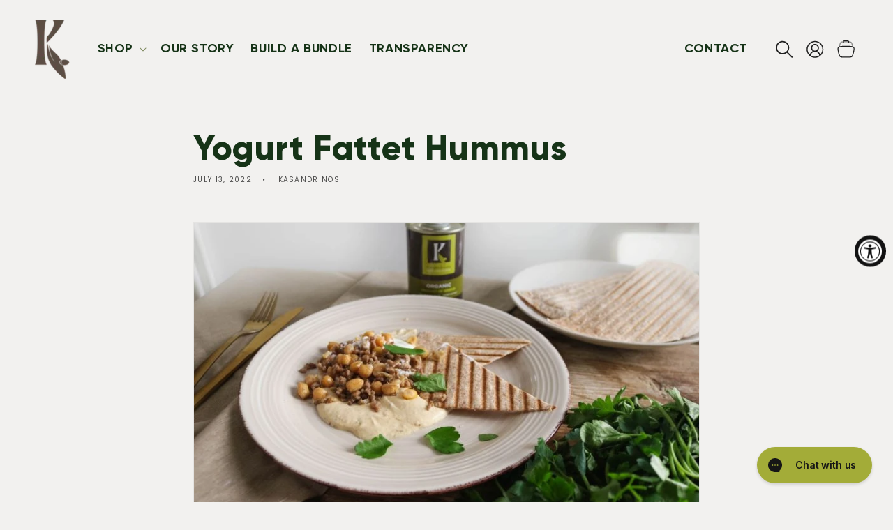

--- FILE ---
content_type: text/html; charset=utf-8
request_url: https://www.kasandrinos.com/blogs/recipes/yogurt-fattet-hummus
body_size: 69938
content:
<!doctype html>
<html class="js" lang="en">
  <head>
<script type="text/javascript" data-squaredance="X5a1vfFFQMmMK-CxPnvYIbvRlPjQe03Booc-c1XWIuK_GpAA5uG3miJgCm85DaF_" data-sqdv="1.0.1">
try{squaredanceCart=JSON.parse(decodeURIComponent("%5B%5D"))}catch(e){}
;!function(j,u,m,b,l,e){var n="jumbleberry",i="3.2.3",o=function(){o.v==i&&o.e?o.e.apply(o,arguments):o.q.push(arguments)}
,a=encodeURIComponent,t=decodeURIComponent,d=j.location;(o.push=o).l=!1,o.q=[],o.v=i,o.duid=function(n){return(
n=n&&u.cookie.match(RegExp(t("%5Cs*")+n.substr(0,21)+"id=([^;]+)")))?t(n[1].split(".")[0]):""},o.g=function(n,i){return!!(
i=RegExp("^[^#]*[?&]"+n+"=([^&#]+)").exec(i||d.href))&&t(i[1].replace(/\+/g," "))},o.s=function(n){for(var i=Math.round((
new Date).getTime()/1e3),t=d.hostname.split("."),r=t.length-1;0<r--&&/^(([a-z0-9]{4}-?){8}|[0-9]+)$/i.test(n)&&n!=o.duid(
o.p);)u.cookie=o.p.substr(0,21)+"id="+a(n)+"."+i+".0."+i+".; path=/; max-age=63072000; domain=."+t.slice(r,t.length
).join(".")},o.i=function(n,i,t){if("init"==n)return[o.u=o.duid(o.p=i),o.s(o.h=t||o.u)];t=t||{},(n=u.createElement(
"iframe")).src=o.d+o.p+"?hid="+a(o.h)+"&uid="+a(o.u)+"&event="+a(i||"")+"&transid="+a(t.transaction_id||"")+"&oi="+a(
t.order_index||"")+"&ctx="+a(JSON.stringify(t)),n.height=n.width=0,n.style="display:none;visibility:hidden",
n.sandbox="allow-forms allow-same-origin allow-scripts",n.referrerPolicy="unsafe-url",(u.body||u.head).appendChild(n)},
o.m=o.e=function(){var n,i;!j._RNGSeed&&o.i.apply(o,arguments)&&(n=u.createElement(m),i=u.getElementsByTagName(m)[0],
n.src=o.d+o.p+"?hid="+a(o.h)+"&uid="+a(o.u)+"&v="+o.v,n.async=!!o.h,o.e=!1,o.q.unshift(arguments),j.addEventListener(
"beforeunload",n.onerror=function(){o.e=o.i;for(var n=0;n<o.q.length;++n)o.apply(o,o.q[n]);o.q=[]}),
i.parentNode.insertBefore(n,i))},j[n]=j[n]||o,j[n].d=b}(window,document,"script","https://www.maxepv.com/");

jumbleberry("init", "X5a1vfFFQMmMK-CxPnvYIbvRlPjQe03Booc-c1XWIuJFwjxA9LG2tQ16or5wBm2307o9DOTkuagUXvJyukDkl1UuyJQp0ZEjskv_0_ToiWQ~", jumbleberry.g("sqdid") || jumbleberry.g("click_id"));
</script>
<script type="text/javascript">
var _iub = _iub || [];
_iub.csConfiguration = {"applyGdprForCH":false,"askConsentAtCookiePolicyUpdate":true,"countryDetection":true,"enableFadp":true,"enableLgpd":true,"enableUspr":true,"floatingPreferencesButtonDisplay":"bottom-right","gdprAppliesGlobally":false,"lang":"en","lgpdAppliesGlobally":false,"perPurposeConsent":true,"preferenceCookie":{"expireAfter":180},"siteId":2647279,"whitelabel":false,"cookiePolicyId":94503161, "banner":{ "acceptButtonColor":"#a4ad38","acceptButtonDisplay":true,"closeButtonDisplay":false,"customizeButtonDisplay":true,"explicitWithdrawal":true,"listPurposes":true,"ownerName":"www.kasandrinos.com","position":"float-bottom-left","rejectButtonColor":"#5c4c44","rejectButtonDisplay":true,"showPurposesToggles":true,"showTotalNumberOfProviders":true }};
var onPreferenceExpressedOrNotNeededCallback = function(prefs) {
        var isPrefEmpty = !prefs || Object.keys(prefs).length === 0;
        var consent = isPrefEmpty ? _iub.cs.api.getPreferences() : prefs;
        var shopifyPurposes = {
          "analytics": [4, 's'],
          "marketing": [5, 'adv'],
          "preferences": [2, 3],
          "sale_of_data": ['s', 'sh'],
        }
        var expressedConsent = {};
        Object.keys(shopifyPurposes).forEach(function(purposeItem) {
          var purposeExpressed = null
          shopifyPurposes[purposeItem].forEach(item => {
            if (consent.purposes && typeof consent.purposes[item] === 'boolean') {
              purposeExpressed = consent.purposes[item];
            }
            if (consent.uspr && typeof consent.uspr[item] === 'boolean' && purposeExpressed !== false) {
              purposeExpressed = consent.uspr[item];
            }
          })
 
          if (typeof purposeExpressed === 'boolean') {
            expressedConsent[purposeItem] = purposeExpressed;
          }
        })
        window.Shopify.customerPrivacy.setTrackingConsent(expressedConsent, function() {});
    }
    if (typeof _iub.csConfiguration.callback === 'object') {
        _iub.csConfiguration.callback.onPreferenceExpressedOrNotNeeded = onPreferenceExpressedOrNotNeededCallback;
    } else {
        _iub.csConfiguration.callback = {
            onPreferenceExpressedOrNotNeeded: onPreferenceExpressedOrNotNeededCallback
        };
    }
</script>
<!--
<script type="text/javascript" src="https://cs.iubenda.com/autoblocking/2647279.js"></script>
<script type="text/javascript" src="//cdn.iubenda.com/cs/gpp/stub.js"></script>
<script type="text/javascript" src="//cdn.iubenda.com/cs/iubenda_cs.js" charset="UTF-8" async></script>
-->
    
    <meta charset="utf-8">
    <meta http-equiv="X-UA-Compatible" content="IE=edge">
    <meta name="viewport" content="width=device-width,initial-scale=1">
    <meta name="theme-color" content="">
    <link rel="canonical" href="https://www.kasandrinos.com/blogs/recipes/yogurt-fattet-hummus"><link rel="icon" type="image/png" href="//www.kasandrinos.com/cdn/shop/files/kasandrinos_favicon.png?crop=center&height=32&v=1613735633&width=32"><link rel="preconnect" href="https://fonts.shopifycdn.com" crossorigin><title>
      Yogurt Fattet Hummus
 &ndash; Kasandrinos International </title>

    

    

<meta property="og:site_name" content="Kasandrinos International ">
<meta property="og:url" content="https://www.kasandrinos.com/blogs/recipes/yogurt-fattet-hummus">
<meta property="og:title" content="Yogurt Fattet Hummus">
<meta property="og:type" content="article">
<meta property="og:description" content="Kasandrinos Greek organic extra virgin olive oil has been in the family for generations now, it is a time honored tradition that has been past down over the years. Try our organic, extra virgin cold pressed olive oil from Greece."><meta property="og:image" content="http://www.kasandrinos.com/cdn/shop/articles/20220716142040-img_8423-min.jpg?v=1672863754">
  <meta property="og:image:secure_url" content="https://www.kasandrinos.com/cdn/shop/articles/20220716142040-img_8423-min.jpg?v=1672863754">
  <meta property="og:image:width" content="800">
  <meta property="og:image:height" content="533"><meta name="twitter:card" content="summary_large_image">
<meta name="twitter:title" content="Yogurt Fattet Hummus">
<meta name="twitter:description" content="Kasandrinos Greek organic extra virgin olive oil has been in the family for generations now, it is a time honored tradition that has been past down over the years. Try our organic, extra virgin cold pressed olive oil from Greece.">

    

    <script src="//www.kasandrinos.com/cdn/shop/t/116/assets/constants.js?v=58251544750838685771754415454" defer="defer"></script>
    <script src="//www.kasandrinos.com/cdn/shop/t/116/assets/pubsub.js?v=158357773527763999511754415454" defer="defer"></script>
    <script src="//www.kasandrinos.com/cdn/shop/t/116/assets/global.js?v=145960353230339024961764087666" defer="defer"></script>
    <script src="//www.kasandrinos.com/cdn/shop/t/116/assets/iolazyload.js?v=81365879075003564751764087646" defer="defer"></script><script src="//www.kasandrinos.com/cdn/shop/t/116/assets/animations.js?v=88693664871331136111754415454" defer="defer"></script><script>!function(){window.ZipifyPages=window.ZipifyPages||{},window.ZipifyPages.analytics={},window.ZipifyPages.currency="USD",window.ZipifyPages.shopDomain="kasandrinos-international-dev.myshopify.com",window.ZipifyPages.moneyFormat="${{amount}}",window.ZipifyPages.shopifyOptionsSelector=false,window.ZipifyPages.unitPriceEnabled=false,window.ZipifyPages.alternativeAnalyticsLoading=true,window.ZipifyPages.integrations="oneclickupsell,instagram,oneclickupsellnative,shoppaywidget,recharge".split(","),window.ZipifyPages.crmUrl="https://crms.zipify.com",window.ZipifyPages.isPagesEntity=false,window.ZipifyPages.translations={soldOut:"Sold out",unavailable:"Unavailable"},window.ZipifyPages.routes={root:"\/",cart:{index:"\/cart",add:"\/cart\/add",change:"\/cart\/change",clear:"\/cart\/clear",update:"\/cart\/update"}};window.ZipifyPages.eventsSubscriptions=[],window.ZipifyPages.on=function(i,a){window.ZipifyPages.eventsSubscriptions.push([i,a])}}();</script><script>(() => {
(()=>{class g{constructor(t={}){this.defaultConfig={sectionIds:[],rootMargin:"0px",onSectionViewed:()=>{},onSectionInteracted:()=>{},minViewTime:500,minVisiblePercentage:30,interactiveSelector:'a, button, input, select, textarea, [role="button"], [tabindex]:not([tabindex="-1"])'},this.config={...this.defaultConfig,...t},this.viewedSections=new Set,this.observer=null,this.viewTimers=new Map,this.init()}init(){document.readyState==="loading"?document.addEventListener("DOMContentLoaded",this.setup.bind(this)):this.setup()}setup(){this.setupObserver(),this.setupGlobalClickTracking()}setupObserver(){const t={root:null,rootMargin:this.config.rootMargin,threshold:[0,.1,.2,.3,.4,.5,.6,.7,.8,.9,1]};this.observer=new IntersectionObserver(e=>{e.forEach(i=>{this.calculateVisibility(i)?this.handleSectionVisible(i.target):this.handleSectionHidden(i.target)})},t),this.config.sectionIds.forEach(e=>{const i=document.getElementById(e);i&&this.observer.observe(i)})}calculateVisibility(t){const e=window.innerHeight,i=window.innerWidth,n=e*i,o=t.boundingClientRect,s=Math.max(0,o.top),c=Math.min(e,o.bottom),d=Math.max(0,o.left),a=Math.min(i,o.right),r=Math.max(0,c-s),l=Math.max(0,a-d)*r,m=n>0?l/n*100:0,h=o.width*o.height,p=h>0?l/h*100:0,S=m>=this.config.minVisiblePercentage,b=p>=80;return S||b}isSectionViewed(t){return this.viewedSections.has(Number(t))}setupGlobalClickTracking(){document.addEventListener("click",t=>{const e=this.findParentTrackedSection(t.target);if(e){const i=this.findInteractiveElement(t.target,e.el);i&&(this.isSectionViewed(e.id)||this.trackSectionView(e.id),this.trackSectionInteract(e.id,i,t))}})}findParentTrackedSection(t){let e=t;for(;e&&e!==document.body;){const i=e.id||e.dataset.zpSectionId,n=i?parseInt(i,10):null;if(n&&!isNaN(n)&&this.config.sectionIds.includes(n))return{el:e,id:n};e=e.parentElement}return null}findInteractiveElement(t,e){let i=t;for(;i&&i!==e;){if(i.matches(this.config.interactiveSelector))return i;i=i.parentElement}return null}trackSectionView(t){this.viewedSections.add(Number(t)),this.config.onSectionViewed(t)}trackSectionInteract(t,e,i){this.config.onSectionInteracted(t,e,i)}handleSectionVisible(t){const e=t.id,i=setTimeout(()=>{this.isSectionViewed(e)||this.trackSectionView(e)},this.config.minViewTime);this.viewTimers.set(e,i)}handleSectionHidden(t){const e=t.id;this.viewTimers.has(e)&&(clearTimeout(this.viewTimers.get(e)),this.viewTimers.delete(e))}addSection(t){if(!this.config.sectionIds.includes(t)){this.config.sectionIds.push(t);const e=document.getElementById(t);e&&this.observer&&this.observer.observe(e)}}}class f{constructor(){this.sectionTracker=new g({onSectionViewed:this.onSectionViewed.bind(this),onSectionInteracted:this.onSectionInteracted.bind(this)}),this.runningSplitTests=[]}getCookie(t){const e=document.cookie.match(new RegExp(`(?:^|; )${t}=([^;]*)`));return e?decodeURIComponent(e[1]):null}setCookie(t,e){let i=`${t}=${encodeURIComponent(e)}; path=/; SameSite=Lax`;location.protocol==="https:"&&(i+="; Secure");const n=new Date;n.setTime(n.getTime()+365*24*60*60*1e3),i+=`; expires=${n.toUTCString()}`,document.cookie=i}pickByWeight(t){const e=Object.entries(t).map(([o,s])=>[Number(o),s]),i=e.reduce((o,[,s])=>o+s,0);let n=Math.random()*i;for(const[o,s]of e){if(n<s)return o;n-=s}return e[e.length-1][0]}render(t){const e=t.blocks,i=t.test,n=i.id,o=`zpSectionSplitTest${n}`;let s=Number(this.getCookie(o));e.some(r=>r.id===s)||(s=this.pickByWeight(i.distribution),this.setCookie(o,s));const c=e.find(r=>r.id===s),d=`sectionSplitTest${c.id}`,a=document.querySelector(`template[data-id="${d}"]`);if(!a){console.error(`Template for split test ${c.id} not found`);return}document.currentScript.parentNode.insertBefore(a.content.cloneNode(!0),document.currentScript),this.runningSplitTests.push({id:n,block:c,templateId:d}),this.initTrackingForSection(c.id)}findSplitTestForSection(t){return this.runningSplitTests.find(e=>e.block.id===Number(t))}initTrackingForSection(t){this.sectionTracker.addSection(t)}onSectionViewed(t){this.trackEvent({sectionId:t,event:"zp_section_viewed"})}onSectionInteracted(t){this.trackEvent({sectionId:t,event:"zp_section_clicked"})}trackEvent({event:t,sectionId:e,payload:i={}}){const n=this.findSplitTestForSection(e);n&&window.Shopify.analytics.publish(t,{...i,sectionId:e,splitTestHash:n.id})}}window.ZipifyPages??={};window.ZipifyPages.SectionSplitTest=new f;})();

})()</script><script>window.performance && window.performance.mark && window.performance.mark('shopify.content_for_header.start');</script><meta name="google-site-verification" content="CUCSD-5kZHicS73ZF0HMc6ZJUIKlX5sVfNe75lJMCdI">
<meta name="facebook-domain-verification" content="hstlrnhcts83ak5cefn4jcigqjtjm3">
<meta id="shopify-digital-wallet" name="shopify-digital-wallet" content="/12809142330/digital_wallets/dialog">
<meta name="shopify-checkout-api-token" content="8e34442a5ea3dea1448d4671b5195d3e">
<meta id="in-context-paypal-metadata" data-shop-id="12809142330" data-venmo-supported="false" data-environment="production" data-locale="en_US" data-paypal-v4="true" data-currency="USD">
<link rel="alternate" type="application/atom+xml" title="Feed" href="/blogs/recipes.atom" />
<script async="async" src="/checkouts/internal/preloads.js?locale=en-US"></script>
<link rel="preconnect" href="https://shop.app" crossorigin="anonymous">
<script async="async" src="https://shop.app/checkouts/internal/preloads.js?locale=en-US&shop_id=12809142330" crossorigin="anonymous"></script>
<script id="apple-pay-shop-capabilities" type="application/json">{"shopId":12809142330,"countryCode":"US","currencyCode":"USD","merchantCapabilities":["supports3DS"],"merchantId":"gid:\/\/shopify\/Shop\/12809142330","merchantName":"Kasandrinos International ","requiredBillingContactFields":["postalAddress","email"],"requiredShippingContactFields":["postalAddress","email"],"shippingType":"shipping","supportedNetworks":["visa","masterCard","amex","discover","elo","jcb"],"total":{"type":"pending","label":"Kasandrinos International ","amount":"1.00"},"shopifyPaymentsEnabled":true,"supportsSubscriptions":true}</script>
<script id="shopify-features" type="application/json">{"accessToken":"8e34442a5ea3dea1448d4671b5195d3e","betas":["rich-media-storefront-analytics"],"domain":"www.kasandrinos.com","predictiveSearch":true,"shopId":12809142330,"locale":"en"}</script>
<script>var Shopify = Shopify || {};
Shopify.shop = "kasandrinos-international-dev.myshopify.com";
Shopify.locale = "en";
Shopify.currency = {"active":"USD","rate":"1.0"};
Shopify.country = "US";
Shopify.theme = {"name":"July 2025 - Hero image change | Deploy","id":127625330746,"schema_name":"Dawn","schema_version":"14.0.0","theme_store_id":887,"role":"main"};
Shopify.theme.handle = "null";
Shopify.theme.style = {"id":null,"handle":null};
Shopify.cdnHost = "www.kasandrinos.com/cdn";
Shopify.routes = Shopify.routes || {};
Shopify.routes.root = "/";</script>
<script type="module">!function(o){(o.Shopify=o.Shopify||{}).modules=!0}(window);</script>
<script>!function(o){function n(){var o=[];function n(){o.push(Array.prototype.slice.apply(arguments))}return n.q=o,n}var t=o.Shopify=o.Shopify||{};t.loadFeatures=n(),t.autoloadFeatures=n()}(window);</script>
<script>
  window.ShopifyPay = window.ShopifyPay || {};
  window.ShopifyPay.apiHost = "shop.app\/pay";
  window.ShopifyPay.redirectState = null;
</script>
<script id="shop-js-analytics" type="application/json">{"pageType":"article"}</script>
<script defer="defer" async type="module" src="//www.kasandrinos.com/cdn/shopifycloud/shop-js/modules/v2/client.init-shop-cart-sync_BdyHc3Nr.en.esm.js"></script>
<script defer="defer" async type="module" src="//www.kasandrinos.com/cdn/shopifycloud/shop-js/modules/v2/chunk.common_Daul8nwZ.esm.js"></script>
<script type="module">
  await import("//www.kasandrinos.com/cdn/shopifycloud/shop-js/modules/v2/client.init-shop-cart-sync_BdyHc3Nr.en.esm.js");
await import("//www.kasandrinos.com/cdn/shopifycloud/shop-js/modules/v2/chunk.common_Daul8nwZ.esm.js");

  window.Shopify.SignInWithShop?.initShopCartSync?.({"fedCMEnabled":true,"windoidEnabled":true});

</script>
<script>
  window.Shopify = window.Shopify || {};
  if (!window.Shopify.featureAssets) window.Shopify.featureAssets = {};
  window.Shopify.featureAssets['shop-js'] = {"shop-cart-sync":["modules/v2/client.shop-cart-sync_QYOiDySF.en.esm.js","modules/v2/chunk.common_Daul8nwZ.esm.js"],"init-fed-cm":["modules/v2/client.init-fed-cm_DchLp9rc.en.esm.js","modules/v2/chunk.common_Daul8nwZ.esm.js"],"shop-button":["modules/v2/client.shop-button_OV7bAJc5.en.esm.js","modules/v2/chunk.common_Daul8nwZ.esm.js"],"init-windoid":["modules/v2/client.init-windoid_DwxFKQ8e.en.esm.js","modules/v2/chunk.common_Daul8nwZ.esm.js"],"shop-cash-offers":["modules/v2/client.shop-cash-offers_DWtL6Bq3.en.esm.js","modules/v2/chunk.common_Daul8nwZ.esm.js","modules/v2/chunk.modal_CQq8HTM6.esm.js"],"shop-toast-manager":["modules/v2/client.shop-toast-manager_CX9r1SjA.en.esm.js","modules/v2/chunk.common_Daul8nwZ.esm.js"],"init-shop-email-lookup-coordinator":["modules/v2/client.init-shop-email-lookup-coordinator_UhKnw74l.en.esm.js","modules/v2/chunk.common_Daul8nwZ.esm.js"],"pay-button":["modules/v2/client.pay-button_DzxNnLDY.en.esm.js","modules/v2/chunk.common_Daul8nwZ.esm.js"],"avatar":["modules/v2/client.avatar_BTnouDA3.en.esm.js"],"init-shop-cart-sync":["modules/v2/client.init-shop-cart-sync_BdyHc3Nr.en.esm.js","modules/v2/chunk.common_Daul8nwZ.esm.js"],"shop-login-button":["modules/v2/client.shop-login-button_D8B466_1.en.esm.js","modules/v2/chunk.common_Daul8nwZ.esm.js","modules/v2/chunk.modal_CQq8HTM6.esm.js"],"init-customer-accounts-sign-up":["modules/v2/client.init-customer-accounts-sign-up_C8fpPm4i.en.esm.js","modules/v2/client.shop-login-button_D8B466_1.en.esm.js","modules/v2/chunk.common_Daul8nwZ.esm.js","modules/v2/chunk.modal_CQq8HTM6.esm.js"],"init-shop-for-new-customer-accounts":["modules/v2/client.init-shop-for-new-customer-accounts_CVTO0Ztu.en.esm.js","modules/v2/client.shop-login-button_D8B466_1.en.esm.js","modules/v2/chunk.common_Daul8nwZ.esm.js","modules/v2/chunk.modal_CQq8HTM6.esm.js"],"init-customer-accounts":["modules/v2/client.init-customer-accounts_dRgKMfrE.en.esm.js","modules/v2/client.shop-login-button_D8B466_1.en.esm.js","modules/v2/chunk.common_Daul8nwZ.esm.js","modules/v2/chunk.modal_CQq8HTM6.esm.js"],"shop-follow-button":["modules/v2/client.shop-follow-button_CkZpjEct.en.esm.js","modules/v2/chunk.common_Daul8nwZ.esm.js","modules/v2/chunk.modal_CQq8HTM6.esm.js"],"lead-capture":["modules/v2/client.lead-capture_BntHBhfp.en.esm.js","modules/v2/chunk.common_Daul8nwZ.esm.js","modules/v2/chunk.modal_CQq8HTM6.esm.js"],"checkout-modal":["modules/v2/client.checkout-modal_CfxcYbTm.en.esm.js","modules/v2/chunk.common_Daul8nwZ.esm.js","modules/v2/chunk.modal_CQq8HTM6.esm.js"],"shop-login":["modules/v2/client.shop-login_Da4GZ2H6.en.esm.js","modules/v2/chunk.common_Daul8nwZ.esm.js","modules/v2/chunk.modal_CQq8HTM6.esm.js"],"payment-terms":["modules/v2/client.payment-terms_MV4M3zvL.en.esm.js","modules/v2/chunk.common_Daul8nwZ.esm.js","modules/v2/chunk.modal_CQq8HTM6.esm.js"]};
</script>
<script>(function() {
  var isLoaded = false;
  function asyncLoad() {
    if (isLoaded) return;
    isLoaded = true;
    var urls = ["https:\/\/id-shop.govx.com\/app\/kasandrinos-international-dev.myshopify.com\/govx.js?shop=kasandrinos-international-dev.myshopify.com","https:\/\/d33a6lvgbd0fej.cloudfront.net\/script_tag\/secomapp.scripttag.js?shop=kasandrinos-international-dev.myshopify.com","https:\/\/d33a6lvgbd0fej.cloudfront.net\/script_tag\/secomapp.scripttag.js?shop=kasandrinos-international-dev.myshopify.com","https:\/\/sdk.postscript.io\/sdk-script-loader.bundle.js?shopId=316654\u0026shop=kasandrinos-international-dev.myshopify.com"];
    for (var i = 0; i < urls.length; i++) {
      var s = document.createElement('script');
      s.type = 'text/javascript';
      s.async = true;
      s.src = urls[i];
      var x = document.getElementsByTagName('script')[0];
      x.parentNode.insertBefore(s, x);
    }
  };
  if(window.attachEvent) {
    window.attachEvent('onload', asyncLoad);
  } else {
    window.addEventListener('load', asyncLoad, false);
  }
})();</script>
<script id="__st">var __st={"a":12809142330,"offset":-28800,"reqid":"56707c4d-5ea8-4c24-8c6f-d055c1799cc4-1768997924","pageurl":"www.kasandrinos.com\/blogs\/recipes\/yogurt-fattet-hummus","s":"articles-557500235834","u":"2cfcfa93a8e8","p":"article","rtyp":"article","rid":557500235834};</script>
<script>window.ShopifyPaypalV4VisibilityTracking = true;</script>
<script id="captcha-bootstrap">!function(){'use strict';const t='contact',e='account',n='new_comment',o=[[t,t],['blogs',n],['comments',n],[t,'customer']],c=[[e,'customer_login'],[e,'guest_login'],[e,'recover_customer_password'],[e,'create_customer']],r=t=>t.map((([t,e])=>`form[action*='/${t}']:not([data-nocaptcha='true']) input[name='form_type'][value='${e}']`)).join(','),a=t=>()=>t?[...document.querySelectorAll(t)].map((t=>t.form)):[];function s(){const t=[...o],e=r(t);return a(e)}const i='password',u='form_key',d=['recaptcha-v3-token','g-recaptcha-response','h-captcha-response',i],f=()=>{try{return window.sessionStorage}catch{return}},m='__shopify_v',_=t=>t.elements[u];function p(t,e,n=!1){try{const o=window.sessionStorage,c=JSON.parse(o.getItem(e)),{data:r}=function(t){const{data:e,action:n}=t;return t[m]||n?{data:e,action:n}:{data:t,action:n}}(c);for(const[e,n]of Object.entries(r))t.elements[e]&&(t.elements[e].value=n);n&&o.removeItem(e)}catch(o){console.error('form repopulation failed',{error:o})}}const l='form_type',E='cptcha';function T(t){t.dataset[E]=!0}const w=window,h=w.document,L='Shopify',v='ce_forms',y='captcha';let A=!1;((t,e)=>{const n=(g='f06e6c50-85a8-45c8-87d0-21a2b65856fe',I='https://cdn.shopify.com/shopifycloud/storefront-forms-hcaptcha/ce_storefront_forms_captcha_hcaptcha.v1.5.2.iife.js',D={infoText:'Protected by hCaptcha',privacyText:'Privacy',termsText:'Terms'},(t,e,n)=>{const o=w[L][v],c=o.bindForm;if(c)return c(t,g,e,D).then(n);var r;o.q.push([[t,g,e,D],n]),r=I,A||(h.body.append(Object.assign(h.createElement('script'),{id:'captcha-provider',async:!0,src:r})),A=!0)});var g,I,D;w[L]=w[L]||{},w[L][v]=w[L][v]||{},w[L][v].q=[],w[L][y]=w[L][y]||{},w[L][y].protect=function(t,e){n(t,void 0,e),T(t)},Object.freeze(w[L][y]),function(t,e,n,w,h,L){const[v,y,A,g]=function(t,e,n){const i=e?o:[],u=t?c:[],d=[...i,...u],f=r(d),m=r(i),_=r(d.filter((([t,e])=>n.includes(e))));return[a(f),a(m),a(_),s()]}(w,h,L),I=t=>{const e=t.target;return e instanceof HTMLFormElement?e:e&&e.form},D=t=>v().includes(t);t.addEventListener('submit',(t=>{const e=I(t);if(!e)return;const n=D(e)&&!e.dataset.hcaptchaBound&&!e.dataset.recaptchaBound,o=_(e),c=g().includes(e)&&(!o||!o.value);(n||c)&&t.preventDefault(),c&&!n&&(function(t){try{if(!f())return;!function(t){const e=f();if(!e)return;const n=_(t);if(!n)return;const o=n.value;o&&e.removeItem(o)}(t);const e=Array.from(Array(32),(()=>Math.random().toString(36)[2])).join('');!function(t,e){_(t)||t.append(Object.assign(document.createElement('input'),{type:'hidden',name:u})),t.elements[u].value=e}(t,e),function(t,e){const n=f();if(!n)return;const o=[...t.querySelectorAll(`input[type='${i}']`)].map((({name:t})=>t)),c=[...d,...o],r={};for(const[a,s]of new FormData(t).entries())c.includes(a)||(r[a]=s);n.setItem(e,JSON.stringify({[m]:1,action:t.action,data:r}))}(t,e)}catch(e){console.error('failed to persist form',e)}}(e),e.submit())}));const S=(t,e)=>{t&&!t.dataset[E]&&(n(t,e.some((e=>e===t))),T(t))};for(const o of['focusin','change'])t.addEventListener(o,(t=>{const e=I(t);D(e)&&S(e,y())}));const B=e.get('form_key'),M=e.get(l),P=B&&M;t.addEventListener('DOMContentLoaded',(()=>{const t=y();if(P)for(const e of t)e.elements[l].value===M&&p(e,B);[...new Set([...A(),...v().filter((t=>'true'===t.dataset.shopifyCaptcha))])].forEach((e=>S(e,t)))}))}(h,new URLSearchParams(w.location.search),n,t,e,['guest_login'])})(!0,!0)}();</script>
<script integrity="sha256-4kQ18oKyAcykRKYeNunJcIwy7WH5gtpwJnB7kiuLZ1E=" data-source-attribution="shopify.loadfeatures" defer="defer" src="//www.kasandrinos.com/cdn/shopifycloud/storefront/assets/storefront/load_feature-a0a9edcb.js" crossorigin="anonymous"></script>
<script crossorigin="anonymous" defer="defer" src="//www.kasandrinos.com/cdn/shopifycloud/storefront/assets/shopify_pay/storefront-65b4c6d7.js?v=20250812"></script>
<script data-source-attribution="shopify.dynamic_checkout.dynamic.init">var Shopify=Shopify||{};Shopify.PaymentButton=Shopify.PaymentButton||{isStorefrontPortableWallets:!0,init:function(){window.Shopify.PaymentButton.init=function(){};var t=document.createElement("script");t.src="https://www.kasandrinos.com/cdn/shopifycloud/portable-wallets/latest/portable-wallets.en.js",t.type="module",document.head.appendChild(t)}};
</script>
<script data-source-attribution="shopify.dynamic_checkout.buyer_consent">
  function portableWalletsHideBuyerConsent(e){var t=document.getElementById("shopify-buyer-consent"),n=document.getElementById("shopify-subscription-policy-button");t&&n&&(t.classList.add("hidden"),t.setAttribute("aria-hidden","true"),n.removeEventListener("click",e))}function portableWalletsShowBuyerConsent(e){var t=document.getElementById("shopify-buyer-consent"),n=document.getElementById("shopify-subscription-policy-button");t&&n&&(t.classList.remove("hidden"),t.removeAttribute("aria-hidden"),n.addEventListener("click",e))}window.Shopify?.PaymentButton&&(window.Shopify.PaymentButton.hideBuyerConsent=portableWalletsHideBuyerConsent,window.Shopify.PaymentButton.showBuyerConsent=portableWalletsShowBuyerConsent);
</script>
<script data-source-attribution="shopify.dynamic_checkout.cart.bootstrap">document.addEventListener("DOMContentLoaded",(function(){function t(){return document.querySelector("shopify-accelerated-checkout-cart, shopify-accelerated-checkout")}if(t())Shopify.PaymentButton.init();else{new MutationObserver((function(e,n){t()&&(Shopify.PaymentButton.init(),n.disconnect())})).observe(document.body,{childList:!0,subtree:!0})}}));
</script>
<link id="shopify-accelerated-checkout-styles" rel="stylesheet" media="screen" href="https://www.kasandrinos.com/cdn/shopifycloud/portable-wallets/latest/accelerated-checkout-backwards-compat.css" crossorigin="anonymous">
<style id="shopify-accelerated-checkout-cart">
        #shopify-buyer-consent {
  margin-top: 1em;
  display: inline-block;
  width: 100%;
}

#shopify-buyer-consent.hidden {
  display: none;
}

#shopify-subscription-policy-button {
  background: none;
  border: none;
  padding: 0;
  text-decoration: underline;
  font-size: inherit;
  cursor: pointer;
}

#shopify-subscription-policy-button::before {
  box-shadow: none;
}

      </style>
<script id="sections-script" data-sections="header" defer="defer" src="//www.kasandrinos.com/cdn/shop/t/116/compiled_assets/scripts.js?v=23151"></script>
<script>window.performance && window.performance.mark && window.performance.mark('shopify.content_for_header.end');</script>
    <script type="text/javascript">
    window.Shopify = window.Shopify || {};
    window.Shopify.loadFeatures(
      [
        {
          name: 'consent-tracking-api',
          version: '0.1',
        },
      ],
      function(error) {
        if (error) {
          throw error;
        }
      }
    );
    </script>

    <style data-shopify>
      @font-face {
  font-family: Poppins;
  font-weight: 400;
  font-style: normal;
  font-display: swap;
  src: url("//www.kasandrinos.com/cdn/fonts/poppins/poppins_n4.0ba78fa5af9b0e1a374041b3ceaadf0a43b41362.woff2") format("woff2"),
       url("//www.kasandrinos.com/cdn/fonts/poppins/poppins_n4.214741a72ff2596839fc9760ee7a770386cf16ca.woff") format("woff");
}

      @font-face {
  font-family: Poppins;
  font-weight: 700;
  font-style: normal;
  font-display: swap;
  src: url("//www.kasandrinos.com/cdn/fonts/poppins/poppins_n7.56758dcf284489feb014a026f3727f2f20a54626.woff2") format("woff2"),
       url("//www.kasandrinos.com/cdn/fonts/poppins/poppins_n7.f34f55d9b3d3205d2cd6f64955ff4b36f0cfd8da.woff") format("woff");
}

      @font-face {
  font-family: Poppins;
  font-weight: 400;
  font-style: italic;
  font-display: swap;
  src: url("//www.kasandrinos.com/cdn/fonts/poppins/poppins_i4.846ad1e22474f856bd6b81ba4585a60799a9f5d2.woff2") format("woff2"),
       url("//www.kasandrinos.com/cdn/fonts/poppins/poppins_i4.56b43284e8b52fc64c1fd271f289a39e8477e9ec.woff") format("woff");
}

      @font-face {
  font-family: Poppins;
  font-weight: 700;
  font-style: italic;
  font-display: swap;
  src: url("//www.kasandrinos.com/cdn/fonts/poppins/poppins_i7.42fd71da11e9d101e1e6c7932199f925f9eea42d.woff2") format("woff2"),
       url("//www.kasandrinos.com/cdn/fonts/poppins/poppins_i7.ec8499dbd7616004e21155106d13837fff4cf556.woff") format("woff");
}

      @font-face {
  font-family: Poppins;
  font-weight: 400;
  font-style: normal;
  font-display: swap;
  src: url("//www.kasandrinos.com/cdn/fonts/poppins/poppins_n4.0ba78fa5af9b0e1a374041b3ceaadf0a43b41362.woff2") format("woff2"),
       url("//www.kasandrinos.com/cdn/fonts/poppins/poppins_n4.214741a72ff2596839fc9760ee7a770386cf16ca.woff") format("woff");
}


      
        :root,
        .color-scheme-1 {
          --color-background: 255,255,255;
        
          --gradient-background: #ffffff;
        

        

        --color-foreground: 18,18,18;
        --color-background-contrast: 191,191,191;
        --color-shadow: 18,18,18;
        --color-button: 18,18,18;
        --color-button-text: 255,255,255;
        --color-secondary-button: 255,255,255;
        --color-secondary-button-text: 18,18,18;
        --color-link: 18,18,18;
        --color-badge-foreground: 18,18,18;
        --color-badge-background: 255,255,255;
        --color-badge-border: 18,18,18;
        --payment-terms-background-color: rgb(255 255 255);
      }
      
        
        .color-scheme-2 {
          --color-background: 243,243,243;
        
          --gradient-background: #f3f3f3;
        

        

        --color-foreground: 18,18,18;
        --color-background-contrast: 179,179,179;
        --color-shadow: 18,18,18;
        --color-button: 18,18,18;
        --color-button-text: 243,243,243;
        --color-secondary-button: 243,243,243;
        --color-secondary-button-text: 18,18,18;
        --color-link: 18,18,18;
        --color-badge-foreground: 18,18,18;
        --color-badge-background: 243,243,243;
        --color-badge-border: 18,18,18;
        --payment-terms-background-color: rgb(243 243 243);
      }
      
        
        .color-scheme-3 {
          --color-background: 164,173,56;
        
          --gradient-background: #a4ad38;
        

        

        --color-foreground: 255,255,255;
        --color-background-contrast: 73,77,25;
        --color-shadow: 18,18,18;
        --color-button: 255,255,255;
        --color-button-text: 0,0,0;
        --color-secondary-button: 164,173,56;
        --color-secondary-button-text: 255,255,255;
        --color-link: 255,255,255;
        --color-badge-foreground: 255,255,255;
        --color-badge-background: 164,173,56;
        --color-badge-border: 255,255,255;
        --payment-terms-background-color: rgb(164 173 56);
      }
      
        
        .color-scheme-4 {
          --color-background: 18,18,18;
        
          --gradient-background: #121212;
        

        

        --color-foreground: 255,255,255;
        --color-background-contrast: 146,146,146;
        --color-shadow: 18,18,18;
        --color-button: 255,255,255;
        --color-button-text: 18,18,18;
        --color-secondary-button: 18,18,18;
        --color-secondary-button-text: 255,255,255;
        --color-link: 255,255,255;
        --color-badge-foreground: 255,255,255;
        --color-badge-background: 18,18,18;
        --color-badge-border: 255,255,255;
        --payment-terms-background-color: rgb(18 18 18);
      }
      
        
        .color-scheme-5 {
          --color-background: 191,12,12;
        
          --gradient-background: #bf0c0c;
        

        

        --color-foreground: 255,255,255;
        --color-background-contrast: 71,4,4;
        --color-shadow: 18,18,18;
        --color-button: 255,255,255;
        --color-button-text: 191,12,12;
        --color-secondary-button: 191,12,12;
        --color-secondary-button-text: 255,255,255;
        --color-link: 255,255,255;
        --color-badge-foreground: 255,255,255;
        --color-badge-background: 191,12,12;
        --color-badge-border: 255,255,255;
        --payment-terms-background-color: rgb(191 12 12);
      }
      
        
        .color-scheme-db6cc3e0-7620-4479-b168-fbffb703e0a3 {
          --color-background: 242,241,239;
        
          --gradient-background: #f2f1ef;
        

        

        --color-foreground: 77,93,33;
        --color-background-contrast: 185,179,169;
        --color-shadow: 18,18,18;
        --color-button: 18,18,18;
        --color-button-text: 255,255,255;
        --color-secondary-button: 242,241,239;
        --color-secondary-button-text: 18,18,18;
        --color-link: 18,18,18;
        --color-badge-foreground: 77,93,33;
        --color-badge-background: 242,241,239;
        --color-badge-border: 77,93,33;
        --payment-terms-background-color: rgb(242 241 239);
      }
      
        
        .color-scheme-05dc9e09-2c37-4167-8a7f-9b107e5330df {
          --color-background: 77,93,33;
        
          --gradient-background: #4d5d21;
        

        

        --color-foreground: 255,255,255;
        --color-background-contrast: 0,0,0;
        --color-shadow: 18,18,18;
        --color-button: 18,18,18;
        --color-button-text: 255,255,255;
        --color-secondary-button: 77,93,33;
        --color-secondary-button-text: 18,18,18;
        --color-link: 18,18,18;
        --color-badge-foreground: 255,255,255;
        --color-badge-background: 77,93,33;
        --color-badge-border: 255,255,255;
        --payment-terms-background-color: rgb(77 93 33);
      }
      

      body, .color-scheme-1, .color-scheme-2, .color-scheme-3, .color-scheme-4, .color-scheme-5, .color-scheme-db6cc3e0-7620-4479-b168-fbffb703e0a3, .color-scheme-05dc9e09-2c37-4167-8a7f-9b107e5330df {
        color: rgba(var(--color-foreground), 0.75);
        background-color: rgb(var(--color-background));
      }

      :root {
        --font-body-family: Poppins, sans-serif;
        --font-body-style: normal;
        --font-body-weight: 400;
        --font-body-weight-bold: 700;

        --font-heading-family: Poppins, sans-serif;
        --font-heading-style: normal;
        --font-heading-weight: 400;

        --font-body-scale: 1.0;
        --font-heading-scale: 1.0;

        --media-padding: px;
        --media-border-opacity: 0.05;
        --media-border-width: 1px;
        --media-radius: 0px;
        --media-shadow-opacity: 0.0;
        --media-shadow-horizontal-offset: 0px;
        --media-shadow-vertical-offset: 4px;
        --media-shadow-blur-radius: 5px;
        --media-shadow-visible: 0;

        --page-width: 160rem;
        --page-width-margin: 0rem;

        --product-card-image-padding: 0.0rem;
        --product-card-corner-radius: 0.0rem;
        --product-card-text-alignment: left;
        --product-card-border-width: 0.0rem;
        --product-card-border-opacity: 0.1;
        --product-card-shadow-opacity: 0.0;
        --product-card-shadow-visible: 0;
        --product-card-shadow-horizontal-offset: 0.0rem;
        --product-card-shadow-vertical-offset: 0.4rem;
        --product-card-shadow-blur-radius: 0.5rem;

        --collection-card-image-padding: 0.0rem;
        --collection-card-corner-radius: 0.0rem;
        --collection-card-text-alignment: left;
        --collection-card-border-width: 0.0rem;
        --collection-card-border-opacity: 0.1;
        --collection-card-shadow-opacity: 0.0;
        --collection-card-shadow-visible: 0;
        --collection-card-shadow-horizontal-offset: 0.0rem;
        --collection-card-shadow-vertical-offset: 0.4rem;
        --collection-card-shadow-blur-radius: 0.5rem;

        --blog-card-image-padding: 0.0rem;
        --blog-card-corner-radius: 0.0rem;
        --blog-card-text-alignment: left;
        --blog-card-border-width: 0.0rem;
        --blog-card-border-opacity: 0.1;
        --blog-card-shadow-opacity: 0.0;
        --blog-card-shadow-visible: 0;
        --blog-card-shadow-horizontal-offset: 0.0rem;
        --blog-card-shadow-vertical-offset: 0.4rem;
        --blog-card-shadow-blur-radius: 0.5rem;

        --badge-corner-radius: 4.0rem;

        --popup-border-width: 1px;
        --popup-border-opacity: 0.1;
        --popup-corner-radius: 0px;
        --popup-shadow-opacity: 0.05;
        --popup-shadow-horizontal-offset: 0px;
        --popup-shadow-vertical-offset: 4px;
        --popup-shadow-blur-radius: 5px;

        --drawer-border-width: 1px;
        --drawer-border-opacity: 0.1;
        --drawer-shadow-opacity: 0.0;
        --drawer-shadow-horizontal-offset: 0px;
        --drawer-shadow-vertical-offset: 4px;
        --drawer-shadow-blur-radius: 5px;

        --spacing-sections-desktop: 0px;
        --spacing-sections-mobile: 0px;

        --grid-desktop-vertical-spacing: 8px;
        --grid-desktop-horizontal-spacing: 8px;
        --grid-mobile-vertical-spacing: 4px;
        --grid-mobile-horizontal-spacing: 4px;

        --text-boxes-border-opacity: 0.1;
        --text-boxes-border-width: 0px;
        --text-boxes-radius: 0px;
        --text-boxes-shadow-opacity: 0.0;
        --text-boxes-shadow-visible: 0;
        --text-boxes-shadow-horizontal-offset: 0px;
        --text-boxes-shadow-vertical-offset: 4px;
        --text-boxes-shadow-blur-radius: 5px;

        --buttons-radius: 0px;
        --buttons-radius-outset: 0px;
        --buttons-border-width: 1px;
        --buttons-border-opacity: 1.0;
        --buttons-shadow-opacity: 0.0;
        --buttons-shadow-visible: 0;
        --buttons-shadow-horizontal-offset: 0px;
        --buttons-shadow-vertical-offset: 4px;
        --buttons-shadow-blur-radius: 5px;
        --buttons-border-offset: 0px;

        --inputs-radius: 0px;
        --inputs-border-width: 1px;
        --inputs-border-opacity: 0.55;
        --inputs-shadow-opacity: 0.0;
        --inputs-shadow-horizontal-offset: 0px;
        --inputs-margin-offset: 0px;
        --inputs-shadow-vertical-offset: 4px;
        --inputs-shadow-blur-radius: 5px;
        --inputs-radius-outset: 0px;

        --variant-pills-radius: 40px;
        --variant-pills-border-width: 1px;
        --variant-pills-border-opacity: 0.55;
        --variant-pills-shadow-opacity: 0.0;
        --variant-pills-shadow-horizontal-offset: 0px;
        --variant-pills-shadow-vertical-offset: 4px;
        --variant-pills-shadow-blur-radius: 5px;
      }

      *,
      *::before,
      *::after {
        box-sizing: inherit;
      }

      html {
        box-sizing: border-box;
        font-size: calc(var(--font-body-scale) * 62.5%);
        height: 100%;
      }

      body {
        display: grid;
        grid-template-rows: auto auto 1fr auto;
        grid-template-columns: 100%;
        min-height: 100%;
        margin: 0;
        font-size: 1.5rem;
        letter-spacing: 0.06rem;
        line-height: calc(1 + 0.8 / var(--font-body-scale));
        font-family: var(--font-body-family);
        font-style: var(--font-body-style);
        font-weight: var(--font-body-weight);
      }

      @media screen and (min-width: 750px) {
        body {
          font-size: 1.6rem;
        }
      }
    </style>

    <link href="//www.kasandrinos.com/cdn/shop/t/116/assets/base.css?v=163521985747220712491754415454" rel="stylesheet" type="text/css" media="all" />
    <link href="//www.kasandrinos.com/cdn/shop/t/116/assets/custom.css?v=136692148494207539111757583071" rel="stylesheet" type="text/css" media="all" />
    <link href="//www.kasandrinos.com/cdn/shop/t/116/assets/owl.carousel.min.css?v=70516089817612781961754415454" rel="stylesheet" type="text/css" media="all" />
    <link href="//www.kasandrinos.com/cdn/shop/t/116/assets/owl.theme.default.min.css?v=135046118358282713361754415454" rel="stylesheet" type="text/css" media="all" />

      <link rel="preload" as="font" href="//www.kasandrinos.com/cdn/fonts/poppins/poppins_n4.0ba78fa5af9b0e1a374041b3ceaadf0a43b41362.woff2" type="font/woff2" crossorigin>
      

      <link rel="preload" as="font" href="//www.kasandrinos.com/cdn/fonts/poppins/poppins_n4.0ba78fa5af9b0e1a374041b3ceaadf0a43b41362.woff2" type="font/woff2" crossorigin>
      

<link
        rel="stylesheet"
        href="//www.kasandrinos.com/cdn/shop/t/116/assets/component-predictive-search.css?v=118923337488134913561754415454"
        media="print"
        onload="this.media='all'"
      ><script>
      if (Shopify.designMode) {
        document.documentElement.classList.add('shopify-design-mode');
      }
    </script>
    
        
    <script src="//www.kasandrinos.com/cdn/shop/t/116/assets/timesact.js?v=107991360320906881631754415454" defer="defer"></script>
    
    
  <!--Gem_Page_Header_Script-->
    


<!--End_Gem_Page_Header_Script-->
<!-- Google tag (gtag.js) -->
<script async src="https://www.googletagmanager.com/gtag/js?id=AW-767839539">
</script>
<script>
  window.dataLayer = window.dataLayer || [];
  function gtag(){dataLayer.push(arguments);}
  gtag('js', new Date());

  gtag('config', 'AW-767839539');
</script>

<!-- BEGIN app block: shopify://apps/gempages-builder/blocks/embed-gp-script-head/20b379d4-1b20-474c-a6ca-665c331919f3 -->











<script>
window.addEventListener("gp:add-to-cart-success", (e) => {
    var cartIcon = document.querySelector("#cart-icon-bubble");
    if (cartIcon) {
        setTimeout(() => {
            cartIcon.click();
        }, 500); // Delay 500ms
    }
});
</script>


<!-- END app block --><!-- BEGIN app block: shopify://apps/squaredance/blocks/squaredance-pixel/7f292b5b-a8c2-4f25-b417-27635caf2a12 --><script type="text/javascript" data-squaredance="X5a1vfFFQMmMK-CxPnvYIbvRlPjQe03Booc-c1XWIuK_GpAA5uG3miJgCm85DaF_" data-sqdv="1.0.1">
try{squaredanceCart=JSON.parse(decodeURIComponent("%5B%5D"))}catch(e){}
;!function(j,u,m,b,l,e){var n="jumbleberry",i="3.2.2",o=function(){o.v==i&&o.e?o.e.apply(o,arguments):o.q.push(arguments)}
,a=encodeURIComponent,t=decodeURIComponent,d=j.location;(o.push=o).l=!1,o.q=[],o.v=i,o.duid=function(n){return(
n=n&&u.cookie.match(RegExp(t("%5Cs*")+n.substr(0,21)+"id=([^;]+)")))?t(n[1].split(".")[0]):""},o.g=function(n,i){return!!(
i=RegExp("^[^#]*[?&]"+n+"=([^&#]+)").exec(i||d.href))&&t(i[1].replace(/\+/g," "))},o.s=function(n){for(var i=Math.round((
new Date).getTime()/1e3),t=d.hostname.split("."),r=t.length-1;0<r--&&/^(([a-z0-9]{4}-?){8}|[0-9]+)$/i.test(n)&&n!=o.duid(
o.p);)u.cookie=o.p.substr(0,21)+"id="+a(n)+"."+i+".0."+i+".; path=/; max-age=63072000; domain=."+t.slice(r,t.length
).join(".")},o.i=function(n,i,t){if("init"==n)return[o.u=o.duid(o.p=i),o.s(o.h=t||o.u)];t=t||{},(n=u.createElement(
"iframe")).src=o.d+o.p+"?hid="+a(o.h)+"&uid="+a(o.u)+"&event="+a(i||"")+"&transid="+a(t.transaction_id||"")+"&oi="+a(
t.order_index||"")+"&ctx="+a(JSON.stringify(t)),n.height=n.width=0,n.style="display:none;visibility:hidden",
n.sandbox="allow-forms allow-same-origin allow-scripts",n.referrerPolicy="unsafe-url",(u.body||u.head).appendChild(n)},
o.m=o.e=function(){var n,i;!j._RNGSeed&&o.i.apply(o,arguments)&&(n=u.createElement(m),i=u.getElementsByTagName(m)[0],
n.src=o.d+o.p+"?hid="+a(o.h)+"&uid="+a(o.u)+"&v="+o.v,n.async=!!o.h,o.e=!1,o.q.unshift(arguments),j.addEventListener(
"beforeunload",n.onerror=function(){o.e=o.i;for(var n=0;n<o.q.length;++n)o.apply(o,o.q[n]);o.q=[]}),
i.parentNode.insertBefore(n,i))},j[n]=j[n]||o,j[n].d=b}(window,document,"script","https://www.maxepv.com/");

jumbleberry("init", "X5a1vfFFQMmMK-CxPnvYIbvRlPjQe03Booc-c1XWIuJFwjxA9LG2tQ16or5wBm2307o9DOTkuagUXvJyukDkl1UuyJQp0ZEjskv_0_ToiWQ~" , jumbleberry.g("sqdid") || jumbleberry.g("click_id"));
</script>


<!-- END app block --><!-- BEGIN app block: shopify://apps/essential-announcer/blocks/app-embed/93b5429f-c8d6-4c33-ae14-250fd84f361b --><script>
  
    window.essentialAnnouncementConfigs = [{"id":"4a95baf9-0a4a-4994-b6a5-cd1c809509c1","createdAt":"2025-11-26T20:26:33.978+00:00","name":"BFCM 2025","title":"Enjoy a 20% discount on all our products!","subheading":"","style":{"icon":{"size":32,"originalColor":true,"color":{"hex":"#333333"},"background":{"hex":"#ffffff","alpha":0,"rgba":"rgba(255, 255, 255, 0)"},"cornerRadius":4},"selectedTemplate":"custom","position":"top-page","stickyBar":false,"backgroundType":"singleBackground","singleColor":"#fc8901","gradientTurn":"90","gradientStart":"#DDDDDD","gradientEnd":"#FFFFFF","borderRadius":"0","borderSize":"0","borderColor":"#c5c8d1","titleSize":"16","titleColor":"#000000","font":"","subheadingSize":"14","subheadingColor":"#202223","buttonBackgroundColor":"#202223","buttonFontSize":"14","buttonFontColor":"#FFFFFF","buttonBorderRadius":"4","couponCodeButtonOutlineColor":"#202223","couponCodeButtonIconColor":"#202223","couponCodeButtonFontColor":"#202223","couponCodeButtonFontSize":"14","couponCodeButtonBorderRadius":"4","closeIconColor":"#6d7175","arrowIconColor":"#000000","spacing":{"insideTop":10,"insideBottom":10,"outsideTop":0,"outsideBottom":10}},"announcementType":"rotating","announcementPlacement":"","published":true,"showOnProducts":[],"showOnCollections":[],"updatedAt":"2025-11-27T20:47:39.397+00:00","CTAType":"button","CTALink":"https://kasandrinos-international-dev.myshopify.com","closeButton":false,"buttonText":"Shop now!","announcements":[{"title":"Black Friday Sale: 30% off orders $200+","subheading":"","couponCode":"","CTAType":"","buttonText":"Shop now!","CTALink":"","icon":"","id":471},{"title":"Black Friday Sale: 25% off orders $150+","subheading":"","couponCode":"","CTAType":"","buttonText":"Shop now!","CTALink":"","icon":"","id":470},{"title":"Black Friday Sale: 20% off orders $75+","subheading":"","couponCode":"","CTAType":"","buttonText":"Shop now!","CTALink":"","icon":"","id":832},{"title":"Black Friday Sale: 15% off orders $40+","subheading":"","couponCode":"","CTAType":"","buttonText":"Shop now!","CTALink":"","icon":"","id":226}],"shop":"kasandrinos-international-dev.myshopify.com","animationSpeed":80,"rotateDuration":3,"translations":[],"startDate":null,"endDate":"2025-12-03T04:29:00+00:00","icon":"","locationType":"","showInCountries":[],"showOnProductsInCollections":[],"type":"product-page","couponCode":""},{"id":"f9e64eab-949d-4b16-882a-86eb1f34fe65","createdAt":"2025-08-11T16:01:22.036+00:00","name":"Build a Bundle","title":"Build a custom bundle & save up to 20% off","subheading":"","style":{"icon":{"size":32,"originalColor":true,"color":{"hex":"#333333"},"background":{"hex":"#ffffff","alpha":0,"rgba":"rgba(255, 255, 255, 0)"},"cornerRadius":4},"selectedTemplate":"custom","position":"top-page","stickyBar":true,"backgroundType":"singleBackground","singleColor":"#d7d327","gradientTurn":"90","gradientStart":"#DDDDDD","gradientEnd":"#FFFFFF","borderRadius":"0","borderSize":"0","borderColor":"#c5c8d1","titleSize":"14","titleColor":"#202223","font":"","subheadingSize":"14","subheadingColor":"#202223","buttonBackgroundColor":"#202223","buttonFontSize":"14","buttonFontColor":"#FFFFFF","buttonBorderRadius":"4","couponCodeButtonOutlineColor":"#202223","couponCodeButtonIconColor":"#202223","couponCodeButtonFontColor":"#202223","couponCodeButtonFontSize":"14","couponCodeButtonBorderRadius":"4","closeIconColor":"#6d7175","arrowIconColor":"#6d7175","spacing":{"insideTop":10,"insideBottom":10,"outsideTop":0,"outsideBottom":10}},"announcementType":"simple","announcementPlacement":"home-page","published":true,"showOnProducts":[],"showOnCollections":[],"updatedAt":"2025-11-26T20:08:38.164+00:00","CTAType":"button","CTALink":"https://www.kasandrinos.com/apps/gbb/easybundle/1?page=addProductsPage1&currentFlow=byob","closeButton":true,"buttonText":"Create your Own","announcements":[{"title":"Enjoy a 20% discount on all our products!","subheading":"","couponCode":"","CTAType":"button","buttonText":"Shop now!","CTALink":"","icon":"","id":866},{"title":"Enjoy a 20% discount on all our products!","subheading":"","couponCode":"","CTAType":"button","buttonText":"Shop now!","CTALink":"","icon":"","id":884}],"shop":"kasandrinos-international-dev.myshopify.com","animationSpeed":50,"rotateDuration":4,"translations":[],"startDate":"2025-12-03T13:47:00+00:00","endDate":null,"icon":"","locationType":"","showInCountries":[],"showOnProductsInCollections":[],"type":"product-page","couponCode":""}];
  
  window.essentialAnnouncementMeta = {
    productCollections: null,
    productData: null,
    templateName: "article",
    collectionId: null,
  };
</script>

 
<style>
.essential_annoucement_bar_wrapper {display: none;}
</style>

  <style type="text/css">
  .essential_annoucement_bar_glide{position:relative;width:100%;box-sizing:border-box}.essential_annoucement_bar_glide *{box-sizing:inherit}.essential_annoucement_bar_glide__track{overflow:hidden}.essential_annoucement_bar_glide__slides{position:relative;width:100%;list-style:none;backface-visibility:hidden;transform-style:preserve-3d;touch-action:pan-Y;overflow:hidden;padding:0;white-space:nowrap;display:flex;flex-wrap:nowrap;will-change:transform}.essential_annoucement_bar_glide__slides--dragging{user-select:none}.essential_annoucement_bar_glide__slide{width:100%;height:100%;flex-shrink:0;white-space:normal;user-select:none;-webkit-touch-callout:none;-webkit-tap-highlight-color:transparent}.essential_annoucement_bar_glide__slide a{user-select:none;-webkit-user-drag:none;-moz-user-select:none;-ms-user-select:none}.essential_annoucement_bar_glide__arrows{-webkit-touch-callout:none;user-select:none}.essential_annoucement_bar_glide__bullets{-webkit-touch-callout:none;user-select:none}.essential_annoucement_bar_lide--rtl{direction:rtl}
  </style>
  <script src="https://cdn.shopify.com/extensions/019b9d60-ed7c-7464-ac3f-9e23a48d54ca/essential-announcement-bar-74/assets/glide.min.js" defer></script>


<script src="https://cdn.shopify.com/extensions/019b9d60-ed7c-7464-ac3f-9e23a48d54ca/essential-announcement-bar-74/assets/announcement-bar-essential-apps.js" defer></script>

<!-- END app block --><!-- BEGIN app block: shopify://apps/klaviyo-email-marketing-sms/blocks/klaviyo-onsite-embed/2632fe16-c075-4321-a88b-50b567f42507 -->












  <script async src="https://static.klaviyo.com/onsite/js/Tthgmd/klaviyo.js?company_id=Tthgmd"></script>
  <script>!function(){if(!window.klaviyo){window._klOnsite=window._klOnsite||[];try{window.klaviyo=new Proxy({},{get:function(n,i){return"push"===i?function(){var n;(n=window._klOnsite).push.apply(n,arguments)}:function(){for(var n=arguments.length,o=new Array(n),w=0;w<n;w++)o[w]=arguments[w];var t="function"==typeof o[o.length-1]?o.pop():void 0,e=new Promise((function(n){window._klOnsite.push([i].concat(o,[function(i){t&&t(i),n(i)}]))}));return e}}})}catch(n){window.klaviyo=window.klaviyo||[],window.klaviyo.push=function(){var n;(n=window._klOnsite).push.apply(n,arguments)}}}}();</script>

  




  <script>
    window.klaviyoReviewsProductDesignMode = false
  </script>







<!-- END app block --><!-- BEGIN app block: shopify://apps/pm69lcp82-opensend/blocks/opensend/56c11082-26a4-4512-9193-e5629b05ddf0 -->
<script type='text/javascript'>
!function(s) {
  let o = s.createElement('script'), u = s.getElementsByTagName('script')[0];
  o.src = 'https://cdn.aggle.net/oir/oir.min.js';
  o.async = !0, o.setAttribute('oirtyp', '48b1feaa'), o.setAttribute('oirid', 'PM69LCP82');
  u.parentNode.insertBefore(o, u);
}(document);
</script>

<script type='text/javascript'>
!function(e) {
  let t = {  };
  (e._oirtrk = e._oirtrk || []).push(['track', 'on-site', t]);
}(window);
</script>


<!-- END app block --><!-- BEGIN app block: shopify://apps/gorgias-live-chat-helpdesk/blocks/gorgias/a66db725-7b96-4e3f-916e-6c8e6f87aaaa -->
<script defer data-gorgias-loader-chat src="https://config.gorgias.chat/bundle-loader/shopify/kasandrinos-international-dev.myshopify.com"></script>


<script defer data-gorgias-loader-convert  src="https://content.9gtb.com/loader.js"></script>


<script defer data-gorgias-loader-mailto-replace  src="https://config.gorgias.help/api/contact-forms/replace-mailto-script.js?shopName=kasandrinos-international-dev"></script>


<!-- END app block --><!-- BEGIN app block: shopify://apps/triplewhale/blocks/triple_pixel_snippet/483d496b-3f1a-4609-aea7-8eee3b6b7a2a --><link rel='preconnect dns-prefetch' href='https://api.config-security.com/' crossorigin />
<link rel='preconnect dns-prefetch' href='https://conf.config-security.com/' crossorigin />
<script>
/* >> TriplePixel :: start*/
window.TriplePixelData={TripleName:"kasandrinos-international-dev.myshopify.com",ver:"2.16",plat:"SHOPIFY",isHeadless:false,src:'SHOPIFY_EXT',product:{id:"",name:``,price:"",variant:""},search:"",collection:"",cart:"drawer",template:"article",curr:"USD" || "USD"},function(W,H,A,L,E,_,B,N){function O(U,T,P,H,R){void 0===R&&(R=!1),H=new XMLHttpRequest,P?(H.open("POST",U,!0),H.setRequestHeader("Content-Type","text/plain")):H.open("GET",U,!0),H.send(JSON.stringify(P||{})),H.onreadystatechange=function(){4===H.readyState&&200===H.status?(R=H.responseText,U.includes("/first")?eval(R):P||(N[B]=R)):(299<H.status||H.status<200)&&T&&!R&&(R=!0,O(U,T-1,P))}}if(N=window,!N[H+"sn"]){N[H+"sn"]=1,L=function(){return Date.now().toString(36)+"_"+Math.random().toString(36)};try{A.setItem(H,1+(0|A.getItem(H)||0)),(E=JSON.parse(A.getItem(H+"U")||"[]")).push({u:location.href,r:document.referrer,t:Date.now(),id:L()}),A.setItem(H+"U",JSON.stringify(E))}catch(e){}var i,m,p;A.getItem('"!nC`')||(_=A,A=N,A[H]||(E=A[H]=function(t,e,i){return void 0===i&&(i=[]),"State"==t?E.s:(W=L(),(E._q=E._q||[]).push([W,t,e].concat(i)),W)},E.s="Installed",E._q=[],E.ch=W,B="configSecurityConfModel",N[B]=1,O("https://conf.config-security.com/model",5),i=L(),m=A[atob("c2NyZWVu")],_.setItem("di_pmt_wt",i),p={id:i,action:"profile",avatar:_.getItem("auth-security_rand_salt_"),time:m[atob("d2lkdGg=")]+":"+m[atob("aGVpZ2h0")],host:A.TriplePixelData.TripleName,plat:A.TriplePixelData.plat,url:window.location.href.slice(0,500),ref:document.referrer,ver:A.TriplePixelData.ver},O("https://api.config-security.com/event",5,p),O("https://api.config-security.com/first?host=".concat(p.host,"&plat=").concat(p.plat),5)))}}("","TriplePixel",localStorage);
/* << TriplePixel :: end*/
</script>



<!-- END app block --><script src="https://cdn.shopify.com/extensions/019bc19a-44a1-7905-8998-12c00371881b/zipify_pages-35/assets/theme-helper.js" type="text/javascript" defer="defer"></script>
<script src="https://cdn.shopify.com/extensions/019be01d-014d-743a-ac5b-03424fbd0478/appatticserver-376/assets/giftBoxLogicv1.js" type="text/javascript" defer="defer"></script>
<link href="https://cdn.shopify.com/extensions/019be01d-014d-743a-ac5b-03424fbd0478/appatticserver-376/assets/giftBoxv1.css" rel="stylesheet" type="text/css" media="all">
<script src="https://cdn.shopify.com/extensions/019a0131-ca1b-7172-a6b1-2fadce39ca6e/accessibly-28/assets/acc-main.js" type="text/javascript" defer="defer"></script>
<link href="https://monorail-edge.shopifysvc.com" rel="dns-prefetch">
<script>(function(){if ("sendBeacon" in navigator && "performance" in window) {try {var session_token_from_headers = performance.getEntriesByType('navigation')[0].serverTiming.find(x => x.name == '_s').description;} catch {var session_token_from_headers = undefined;}var session_cookie_matches = document.cookie.match(/_shopify_s=([^;]*)/);var session_token_from_cookie = session_cookie_matches && session_cookie_matches.length === 2 ? session_cookie_matches[1] : "";var session_token = session_token_from_headers || session_token_from_cookie || "";function handle_abandonment_event(e) {var entries = performance.getEntries().filter(function(entry) {return /monorail-edge.shopifysvc.com/.test(entry.name);});if (!window.abandonment_tracked && entries.length === 0) {window.abandonment_tracked = true;var currentMs = Date.now();var navigation_start = performance.timing.navigationStart;var payload = {shop_id: 12809142330,url: window.location.href,navigation_start,duration: currentMs - navigation_start,session_token,page_type: "article"};window.navigator.sendBeacon("https://monorail-edge.shopifysvc.com/v1/produce", JSON.stringify({schema_id: "online_store_buyer_site_abandonment/1.1",payload: payload,metadata: {event_created_at_ms: currentMs,event_sent_at_ms: currentMs}}));}}window.addEventListener('pagehide', handle_abandonment_event);}}());</script>
<script id="web-pixels-manager-setup">(function e(e,d,r,n,o){if(void 0===o&&(o={}),!Boolean(null===(a=null===(i=window.Shopify)||void 0===i?void 0:i.analytics)||void 0===a?void 0:a.replayQueue)){var i,a;window.Shopify=window.Shopify||{};var t=window.Shopify;t.analytics=t.analytics||{};var s=t.analytics;s.replayQueue=[],s.publish=function(e,d,r){return s.replayQueue.push([e,d,r]),!0};try{self.performance.mark("wpm:start")}catch(e){}var l=function(){var e={modern:/Edge?\/(1{2}[4-9]|1[2-9]\d|[2-9]\d{2}|\d{4,})\.\d+(\.\d+|)|Firefox\/(1{2}[4-9]|1[2-9]\d|[2-9]\d{2}|\d{4,})\.\d+(\.\d+|)|Chrom(ium|e)\/(9{2}|\d{3,})\.\d+(\.\d+|)|(Maci|X1{2}).+ Version\/(15\.\d+|(1[6-9]|[2-9]\d|\d{3,})\.\d+)([,.]\d+|)( \(\w+\)|)( Mobile\/\w+|) Safari\/|Chrome.+OPR\/(9{2}|\d{3,})\.\d+\.\d+|(CPU[ +]OS|iPhone[ +]OS|CPU[ +]iPhone|CPU IPhone OS|CPU iPad OS)[ +]+(15[._]\d+|(1[6-9]|[2-9]\d|\d{3,})[._]\d+)([._]\d+|)|Android:?[ /-](13[3-9]|1[4-9]\d|[2-9]\d{2}|\d{4,})(\.\d+|)(\.\d+|)|Android.+Firefox\/(13[5-9]|1[4-9]\d|[2-9]\d{2}|\d{4,})\.\d+(\.\d+|)|Android.+Chrom(ium|e)\/(13[3-9]|1[4-9]\d|[2-9]\d{2}|\d{4,})\.\d+(\.\d+|)|SamsungBrowser\/([2-9]\d|\d{3,})\.\d+/,legacy:/Edge?\/(1[6-9]|[2-9]\d|\d{3,})\.\d+(\.\d+|)|Firefox\/(5[4-9]|[6-9]\d|\d{3,})\.\d+(\.\d+|)|Chrom(ium|e)\/(5[1-9]|[6-9]\d|\d{3,})\.\d+(\.\d+|)([\d.]+$|.*Safari\/(?![\d.]+ Edge\/[\d.]+$))|(Maci|X1{2}).+ Version\/(10\.\d+|(1[1-9]|[2-9]\d|\d{3,})\.\d+)([,.]\d+|)( \(\w+\)|)( Mobile\/\w+|) Safari\/|Chrome.+OPR\/(3[89]|[4-9]\d|\d{3,})\.\d+\.\d+|(CPU[ +]OS|iPhone[ +]OS|CPU[ +]iPhone|CPU IPhone OS|CPU iPad OS)[ +]+(10[._]\d+|(1[1-9]|[2-9]\d|\d{3,})[._]\d+)([._]\d+|)|Android:?[ /-](13[3-9]|1[4-9]\d|[2-9]\d{2}|\d{4,})(\.\d+|)(\.\d+|)|Mobile Safari.+OPR\/([89]\d|\d{3,})\.\d+\.\d+|Android.+Firefox\/(13[5-9]|1[4-9]\d|[2-9]\d{2}|\d{4,})\.\d+(\.\d+|)|Android.+Chrom(ium|e)\/(13[3-9]|1[4-9]\d|[2-9]\d{2}|\d{4,})\.\d+(\.\d+|)|Android.+(UC? ?Browser|UCWEB|U3)[ /]?(15\.([5-9]|\d{2,})|(1[6-9]|[2-9]\d|\d{3,})\.\d+)\.\d+|SamsungBrowser\/(5\.\d+|([6-9]|\d{2,})\.\d+)|Android.+MQ{2}Browser\/(14(\.(9|\d{2,})|)|(1[5-9]|[2-9]\d|\d{3,})(\.\d+|))(\.\d+|)|K[Aa][Ii]OS\/(3\.\d+|([4-9]|\d{2,})\.\d+)(\.\d+|)/},d=e.modern,r=e.legacy,n=navigator.userAgent;return n.match(d)?"modern":n.match(r)?"legacy":"unknown"}(),u="modern"===l?"modern":"legacy",c=(null!=n?n:{modern:"",legacy:""})[u],f=function(e){return[e.baseUrl,"/wpm","/b",e.hashVersion,"modern"===e.buildTarget?"m":"l",".js"].join("")}({baseUrl:d,hashVersion:r,buildTarget:u}),m=function(e){var d=e.version,r=e.bundleTarget,n=e.surface,o=e.pageUrl,i=e.monorailEndpoint;return{emit:function(e){var a=e.status,t=e.errorMsg,s=(new Date).getTime(),l=JSON.stringify({metadata:{event_sent_at_ms:s},events:[{schema_id:"web_pixels_manager_load/3.1",payload:{version:d,bundle_target:r,page_url:o,status:a,surface:n,error_msg:t},metadata:{event_created_at_ms:s}}]});if(!i)return console&&console.warn&&console.warn("[Web Pixels Manager] No Monorail endpoint provided, skipping logging."),!1;try{return self.navigator.sendBeacon.bind(self.navigator)(i,l)}catch(e){}var u=new XMLHttpRequest;try{return u.open("POST",i,!0),u.setRequestHeader("Content-Type","text/plain"),u.send(l),!0}catch(e){return console&&console.warn&&console.warn("[Web Pixels Manager] Got an unhandled error while logging to Monorail."),!1}}}}({version:r,bundleTarget:l,surface:e.surface,pageUrl:self.location.href,monorailEndpoint:e.monorailEndpoint});try{o.browserTarget=l,function(e){var d=e.src,r=e.async,n=void 0===r||r,o=e.onload,i=e.onerror,a=e.sri,t=e.scriptDataAttributes,s=void 0===t?{}:t,l=document.createElement("script"),u=document.querySelector("head"),c=document.querySelector("body");if(l.async=n,l.src=d,a&&(l.integrity=a,l.crossOrigin="anonymous"),s)for(var f in s)if(Object.prototype.hasOwnProperty.call(s,f))try{l.dataset[f]=s[f]}catch(e){}if(o&&l.addEventListener("load",o),i&&l.addEventListener("error",i),u)u.appendChild(l);else{if(!c)throw new Error("Did not find a head or body element to append the script");c.appendChild(l)}}({src:f,async:!0,onload:function(){if(!function(){var e,d;return Boolean(null===(d=null===(e=window.Shopify)||void 0===e?void 0:e.analytics)||void 0===d?void 0:d.initialized)}()){var d=window.webPixelsManager.init(e)||void 0;if(d){var r=window.Shopify.analytics;r.replayQueue.forEach((function(e){var r=e[0],n=e[1],o=e[2];d.publishCustomEvent(r,n,o)})),r.replayQueue=[],r.publish=d.publishCustomEvent,r.visitor=d.visitor,r.initialized=!0}}},onerror:function(){return m.emit({status:"failed",errorMsg:"".concat(f," has failed to load")})},sri:function(e){var d=/^sha384-[A-Za-z0-9+/=]+$/;return"string"==typeof e&&d.test(e)}(c)?c:"",scriptDataAttributes:o}),m.emit({status:"loading"})}catch(e){m.emit({status:"failed",errorMsg:(null==e?void 0:e.message)||"Unknown error"})}}})({shopId: 12809142330,storefrontBaseUrl: "https://www.kasandrinos.com",extensionsBaseUrl: "https://extensions.shopifycdn.com/cdn/shopifycloud/web-pixels-manager",monorailEndpoint: "https://monorail-edge.shopifysvc.com/unstable/produce_batch",surface: "storefront-renderer",enabledBetaFlags: ["2dca8a86"],webPixelsConfigList: [{"id":"606797882","configuration":"{\"clickstreamId\":\"38ebc66d-6c19-4421-b199-eedb30bb64c5\"}","eventPayloadVersion":"v1","runtimeContext":"STRICT","scriptVersion":"63feaf60c604f4b86b05e9ada0513bae","type":"APP","apiClientId":44186959873,"privacyPurposes":["ANALYTICS","MARKETING","SALE_OF_DATA"],"dataSharingAdjustments":{"protectedCustomerApprovalScopes":["read_customer_address","read_customer_email","read_customer_name","read_customer_personal_data","read_customer_phone"]}},{"id":"599097402","configuration":"{\"shop\":\"kasandrinos-international-dev.myshopify.com\",\"collect_url\":\"https:\\\/\\\/collect.bogos.io\\\/collect\"}","eventPayloadVersion":"v1","runtimeContext":"STRICT","scriptVersion":"27aaba9b0270b21ff3511bb6f0b97902","type":"APP","apiClientId":177733,"privacyPurposes":["ANALYTICS","MARKETING","SALE_OF_DATA"],"dataSharingAdjustments":{"protectedCustomerApprovalScopes":["read_customer_address","read_customer_email","read_customer_name","read_customer_personal_data","read_customer_phone"]}},{"id":"590905402","configuration":"{\"accountID\":\"Tthgmd\",\"webPixelConfig\":\"eyJlbmFibGVBZGRlZFRvQ2FydEV2ZW50cyI6IHRydWV9\"}","eventPayloadVersion":"v1","runtimeContext":"STRICT","scriptVersion":"524f6c1ee37bacdca7657a665bdca589","type":"APP","apiClientId":123074,"privacyPurposes":["ANALYTICS","MARKETING"],"dataSharingAdjustments":{"protectedCustomerApprovalScopes":["read_customer_address","read_customer_email","read_customer_name","read_customer_personal_data","read_customer_phone"]}},{"id":"505872442","configuration":"{\"shopId\":\"kasandrinos-international-dev.myshopify.com\"}","eventPayloadVersion":"v1","runtimeContext":"STRICT","scriptVersion":"c1fe7b63a0f7ad457a091a5f1865fa90","type":"APP","apiClientId":2753413,"privacyPurposes":["ANALYTICS","MARKETING","SALE_OF_DATA"],"dataSharingAdjustments":{"protectedCustomerApprovalScopes":["read_customer_address","read_customer_email","read_customer_name","read_customer_personal_data","read_customer_phone"]}},{"id":"500793402","configuration":"{\"shopDomain\":\"kasandrinos-international-dev.myshopify.com\",\"shopId\":\"3471\"}","eventPayloadVersion":"v1","runtimeContext":"STRICT","scriptVersion":"140e88a03709c8736e874ecb90daecb8","type":"APP","apiClientId":3653839,"privacyPurposes":["ANALYTICS","MARKETING","SALE_OF_DATA"],"dataSharingAdjustments":{"protectedCustomerApprovalScopes":[]}},{"id":"369655866","configuration":"{\"store_id\":\"51409\",\"environment\":\"prod\"}","eventPayloadVersion":"v1","runtimeContext":"STRICT","scriptVersion":"e1b3f843f8a910884b33e33e956dd640","type":"APP","apiClientId":294517,"privacyPurposes":[],"dataSharingAdjustments":{"protectedCustomerApprovalScopes":["read_customer_address","read_customer_email","read_customer_name","read_customer_personal_data","read_customer_phone"]}},{"id":"350224442","configuration":"{\"shopId\":\"316654\"}","eventPayloadVersion":"v1","runtimeContext":"STRICT","scriptVersion":"e57a43765e0d230c1bcb12178c1ff13f","type":"APP","apiClientId":2328352,"privacyPurposes":[],"dataSharingAdjustments":{"protectedCustomerApprovalScopes":["read_customer_address","read_customer_email","read_customer_name","read_customer_personal_data","read_customer_phone"]}},{"id":"257196090","configuration":"{\"config\":\"{\\\"google_tag_ids\\\":[\\\"G-3RSNY2GBMR\\\",\\\"GT-5TN9M2T\\\",\\\"GT-PJSNRBR8\\\"],\\\"target_country\\\":\\\"US\\\",\\\"gtag_events\\\":[{\\\"type\\\":\\\"begin_checkout\\\",\\\"action_label\\\":[\\\"G-3RSNY2GBMR\\\",\\\"AW-767839539\\\/37x5CJPKyZMBELOake4C\\\",\\\"MC-FQTQ1F2YK0\\\"]},{\\\"type\\\":\\\"search\\\",\\\"action_label\\\":[\\\"G-3RSNY2GBMR\\\",\\\"AW-767839539\\\/klfICJbKyZMBELOake4C\\\",\\\"MC-FQTQ1F2YK0\\\"]},{\\\"type\\\":\\\"view_item\\\",\\\"action_label\\\":[\\\"G-3RSNY2GBMR\\\",\\\"AW-767839539\\\/VKV1CI3KyZMBELOake4C\\\",\\\"MC-1MS6YQ5G7X\\\",\\\"MC-FQTQ1F2YK0\\\"]},{\\\"type\\\":\\\"purchase\\\",\\\"action_label\\\":[\\\"G-3RSNY2GBMR\\\",\\\"AW-767839539\\\/Ef4tCIrKyZMBELOake4C\\\",\\\"MC-1MS6YQ5G7X\\\",\\\"MC-FQTQ1F2YK0\\\"]},{\\\"type\\\":\\\"page_view\\\",\\\"action_label\\\":[\\\"G-3RSNY2GBMR\\\",\\\"AW-767839539\\\/6qVYCIfKyZMBELOake4C\\\",\\\"MC-1MS6YQ5G7X\\\",\\\"MC-FQTQ1F2YK0\\\"]},{\\\"type\\\":\\\"add_payment_info\\\",\\\"action_label\\\":[\\\"G-3RSNY2GBMR\\\",\\\"AW-767839539\\\/cKHCCJnKyZMBELOake4C\\\",\\\"MC-FQTQ1F2YK0\\\"]},{\\\"type\\\":\\\"add_to_cart\\\",\\\"action_label\\\":[\\\"G-3RSNY2GBMR\\\",\\\"AW-767839539\\\/aULvCJDKyZMBELOake4C\\\",\\\"MC-FQTQ1F2YK0\\\"]}],\\\"enable_monitoring_mode\\\":false}\"}","eventPayloadVersion":"v1","runtimeContext":"OPEN","scriptVersion":"b2a88bafab3e21179ed38636efcd8a93","type":"APP","apiClientId":1780363,"privacyPurposes":[],"dataSharingAdjustments":{"protectedCustomerApprovalScopes":["read_customer_address","read_customer_email","read_customer_name","read_customer_personal_data","read_customer_phone"]}},{"id":"245104698","configuration":"{\"storeHandle\":\"kasandrinos-international-dev.myshopify.com\", \"publisherId\": \"PM69LCP82\"}","eventPayloadVersion":"v1","runtimeContext":"STRICT","scriptVersion":"b2309729ceb17e1d4a0464d22a77143e","type":"APP","apiClientId":163962355713,"privacyPurposes":["ANALYTICS","MARKETING","SALE_OF_DATA"],"dataSharingAdjustments":{"protectedCustomerApprovalScopes":["read_customer_address","read_customer_email","read_customer_name","read_customer_phone","read_customer_personal_data"]}},{"id":"214761530","configuration":"{\"pixelCode\":\"CR2E8CBC77U0S1I5PR50\"}","eventPayloadVersion":"v1","runtimeContext":"STRICT","scriptVersion":"22e92c2ad45662f435e4801458fb78cc","type":"APP","apiClientId":4383523,"privacyPurposes":["ANALYTICS","MARKETING","SALE_OF_DATA"],"dataSharingAdjustments":{"protectedCustomerApprovalScopes":["read_customer_address","read_customer_email","read_customer_name","read_customer_personal_data","read_customer_phone"]}},{"id":"76939322","configuration":"{\"myshopifyDomain\":\"kasandrinos-international-dev.myshopify.com\"}","eventPayloadVersion":"v1","runtimeContext":"STRICT","scriptVersion":"23b97d18e2aa74363140dc29c9284e87","type":"APP","apiClientId":2775569,"privacyPurposes":["ANALYTICS","MARKETING","SALE_OF_DATA"],"dataSharingAdjustments":{"protectedCustomerApprovalScopes":["read_customer_address","read_customer_email","read_customer_name","read_customer_phone","read_customer_personal_data"]}},{"id":"76021818","configuration":"{\"pixel_id\":\"202821510283088\",\"pixel_type\":\"facebook_pixel\",\"metaapp_system_user_token\":\"-\"}","eventPayloadVersion":"v1","runtimeContext":"OPEN","scriptVersion":"ca16bc87fe92b6042fbaa3acc2fbdaa6","type":"APP","apiClientId":2329312,"privacyPurposes":["ANALYTICS","MARKETING","SALE_OF_DATA"],"dataSharingAdjustments":{"protectedCustomerApprovalScopes":["read_customer_address","read_customer_email","read_customer_name","read_customer_personal_data","read_customer_phone"]}},{"id":"29818938","configuration":"{\"tagID\":\"2614420310590\"}","eventPayloadVersion":"v1","runtimeContext":"STRICT","scriptVersion":"18031546ee651571ed29edbe71a3550b","type":"APP","apiClientId":3009811,"privacyPurposes":["ANALYTICS","MARKETING","SALE_OF_DATA"],"dataSharingAdjustments":{"protectedCustomerApprovalScopes":["read_customer_address","read_customer_email","read_customer_name","read_customer_personal_data","read_customer_phone"]}},{"id":"21037114","configuration":"{\"matomoUrl\":\"https:\\\/\\\/analytics.zipify.com\",\"matomoSiteId\":\"1082\"}","eventPayloadVersion":"v1","runtimeContext":"STRICT","scriptVersion":"4c3b52af25958dd82af2943ee5bcccd8","type":"APP","apiClientId":1436544,"privacyPurposes":["ANALYTICS","PREFERENCES"],"dataSharingAdjustments":{"protectedCustomerApprovalScopes":[]}},{"id":"47743034","eventPayloadVersion":"1","runtimeContext":"LAX","scriptVersion":"1","type":"CUSTOM","privacyPurposes":["ANALYTICS","MARKETING","SALE_OF_DATA"],"name":"Hyros"},{"id":"shopify-app-pixel","configuration":"{}","eventPayloadVersion":"v1","runtimeContext":"STRICT","scriptVersion":"0450","apiClientId":"shopify-pixel","type":"APP","privacyPurposes":["ANALYTICS","MARKETING"]},{"id":"shopify-custom-pixel","eventPayloadVersion":"v1","runtimeContext":"LAX","scriptVersion":"0450","apiClientId":"shopify-pixel","type":"CUSTOM","privacyPurposes":["ANALYTICS","MARKETING"]}],isMerchantRequest: false,initData: {"shop":{"name":"Kasandrinos International ","paymentSettings":{"currencyCode":"USD"},"myshopifyDomain":"kasandrinos-international-dev.myshopify.com","countryCode":"US","storefrontUrl":"https:\/\/www.kasandrinos.com"},"customer":null,"cart":null,"checkout":null,"productVariants":[],"purchasingCompany":null},},"https://www.kasandrinos.com/cdn","fcfee988w5aeb613cpc8e4bc33m6693e112",{"modern":"","legacy":""},{"shopId":"12809142330","storefrontBaseUrl":"https:\/\/www.kasandrinos.com","extensionBaseUrl":"https:\/\/extensions.shopifycdn.com\/cdn\/shopifycloud\/web-pixels-manager","surface":"storefront-renderer","enabledBetaFlags":"[\"2dca8a86\"]","isMerchantRequest":"false","hashVersion":"fcfee988w5aeb613cpc8e4bc33m6693e112","publish":"custom","events":"[[\"page_viewed\",{}]]"});</script><script>
  window.ShopifyAnalytics = window.ShopifyAnalytics || {};
  window.ShopifyAnalytics.meta = window.ShopifyAnalytics.meta || {};
  window.ShopifyAnalytics.meta.currency = 'USD';
  var meta = {"page":{"pageType":"article","resourceType":"article","resourceId":557500235834,"requestId":"56707c4d-5ea8-4c24-8c6f-d055c1799cc4-1768997924"}};
  for (var attr in meta) {
    window.ShopifyAnalytics.meta[attr] = meta[attr];
  }
</script>
<script class="analytics">
  (function () {
    var customDocumentWrite = function(content) {
      var jquery = null;

      if (window.jQuery) {
        jquery = window.jQuery;
      } else if (window.Checkout && window.Checkout.$) {
        jquery = window.Checkout.$;
      }

      if (jquery) {
        jquery('body').append(content);
      }
    };

    var hasLoggedConversion = function(token) {
      if (token) {
        return document.cookie.indexOf('loggedConversion=' + token) !== -1;
      }
      return false;
    }

    var setCookieIfConversion = function(token) {
      if (token) {
        var twoMonthsFromNow = new Date(Date.now());
        twoMonthsFromNow.setMonth(twoMonthsFromNow.getMonth() + 2);

        document.cookie = 'loggedConversion=' + token + '; expires=' + twoMonthsFromNow;
      }
    }

    var trekkie = window.ShopifyAnalytics.lib = window.trekkie = window.trekkie || [];
    if (trekkie.integrations) {
      return;
    }
    trekkie.methods = [
      'identify',
      'page',
      'ready',
      'track',
      'trackForm',
      'trackLink'
    ];
    trekkie.factory = function(method) {
      return function() {
        var args = Array.prototype.slice.call(arguments);
        args.unshift(method);
        trekkie.push(args);
        return trekkie;
      };
    };
    for (var i = 0; i < trekkie.methods.length; i++) {
      var key = trekkie.methods[i];
      trekkie[key] = trekkie.factory(key);
    }
    trekkie.load = function(config) {
      trekkie.config = config || {};
      trekkie.config.initialDocumentCookie = document.cookie;
      var first = document.getElementsByTagName('script')[0];
      var script = document.createElement('script');
      script.type = 'text/javascript';
      script.onerror = function(e) {
        var scriptFallback = document.createElement('script');
        scriptFallback.type = 'text/javascript';
        scriptFallback.onerror = function(error) {
                var Monorail = {
      produce: function produce(monorailDomain, schemaId, payload) {
        var currentMs = new Date().getTime();
        var event = {
          schema_id: schemaId,
          payload: payload,
          metadata: {
            event_created_at_ms: currentMs,
            event_sent_at_ms: currentMs
          }
        };
        return Monorail.sendRequest("https://" + monorailDomain + "/v1/produce", JSON.stringify(event));
      },
      sendRequest: function sendRequest(endpointUrl, payload) {
        // Try the sendBeacon API
        if (window && window.navigator && typeof window.navigator.sendBeacon === 'function' && typeof window.Blob === 'function' && !Monorail.isIos12()) {
          var blobData = new window.Blob([payload], {
            type: 'text/plain'
          });

          if (window.navigator.sendBeacon(endpointUrl, blobData)) {
            return true;
          } // sendBeacon was not successful

        } // XHR beacon

        var xhr = new XMLHttpRequest();

        try {
          xhr.open('POST', endpointUrl);
          xhr.setRequestHeader('Content-Type', 'text/plain');
          xhr.send(payload);
        } catch (e) {
          console.log(e);
        }

        return false;
      },
      isIos12: function isIos12() {
        return window.navigator.userAgent.lastIndexOf('iPhone; CPU iPhone OS 12_') !== -1 || window.navigator.userAgent.lastIndexOf('iPad; CPU OS 12_') !== -1;
      }
    };
    Monorail.produce('monorail-edge.shopifysvc.com',
      'trekkie_storefront_load_errors/1.1',
      {shop_id: 12809142330,
      theme_id: 127625330746,
      app_name: "storefront",
      context_url: window.location.href,
      source_url: "//www.kasandrinos.com/cdn/s/trekkie.storefront.cd680fe47e6c39ca5d5df5f0a32d569bc48c0f27.min.js"});

        };
        scriptFallback.async = true;
        scriptFallback.src = '//www.kasandrinos.com/cdn/s/trekkie.storefront.cd680fe47e6c39ca5d5df5f0a32d569bc48c0f27.min.js';
        first.parentNode.insertBefore(scriptFallback, first);
      };
      script.async = true;
      script.src = '//www.kasandrinos.com/cdn/s/trekkie.storefront.cd680fe47e6c39ca5d5df5f0a32d569bc48c0f27.min.js';
      first.parentNode.insertBefore(script, first);
    };
    trekkie.load(
      {"Trekkie":{"appName":"storefront","development":false,"defaultAttributes":{"shopId":12809142330,"isMerchantRequest":null,"themeId":127625330746,"themeCityHash":"18382619465033009276","contentLanguage":"en","currency":"USD"},"isServerSideCookieWritingEnabled":true,"monorailRegion":"shop_domain","enabledBetaFlags":["65f19447"]},"Session Attribution":{},"S2S":{"facebookCapiEnabled":true,"source":"trekkie-storefront-renderer","apiClientId":580111}}
    );

    var loaded = false;
    trekkie.ready(function() {
      if (loaded) return;
      loaded = true;

      window.ShopifyAnalytics.lib = window.trekkie;

      var originalDocumentWrite = document.write;
      document.write = customDocumentWrite;
      try { window.ShopifyAnalytics.merchantGoogleAnalytics.call(this); } catch(error) {};
      document.write = originalDocumentWrite;

      window.ShopifyAnalytics.lib.page(null,{"pageType":"article","resourceType":"article","resourceId":557500235834,"requestId":"56707c4d-5ea8-4c24-8c6f-d055c1799cc4-1768997924","shopifyEmitted":true});

      var match = window.location.pathname.match(/checkouts\/(.+)\/(thank_you|post_purchase)/)
      var token = match? match[1]: undefined;
      if (!hasLoggedConversion(token)) {
        setCookieIfConversion(token);
        
      }
    });


        var eventsListenerScript = document.createElement('script');
        eventsListenerScript.async = true;
        eventsListenerScript.src = "//www.kasandrinos.com/cdn/shopifycloud/storefront/assets/shop_events_listener-3da45d37.js";
        document.getElementsByTagName('head')[0].appendChild(eventsListenerScript);

})();</script>
  <script>
  if (!window.ga || (window.ga && typeof window.ga !== 'function')) {
    window.ga = function ga() {
      (window.ga.q = window.ga.q || []).push(arguments);
      if (window.Shopify && window.Shopify.analytics && typeof window.Shopify.analytics.publish === 'function') {
        window.Shopify.analytics.publish("ga_stub_called", {}, {sendTo: "google_osp_migration"});
      }
      console.error("Shopify's Google Analytics stub called with:", Array.from(arguments), "\nSee https://help.shopify.com/manual/promoting-marketing/pixels/pixel-migration#google for more information.");
    };
    if (window.Shopify && window.Shopify.analytics && typeof window.Shopify.analytics.publish === 'function') {
      window.Shopify.analytics.publish("ga_stub_initialized", {}, {sendTo: "google_osp_migration"});
    }
  }
</script>
<script
  defer
  src="https://www.kasandrinos.com/cdn/shopifycloud/perf-kit/shopify-perf-kit-3.0.4.min.js"
  data-application="storefront-renderer"
  data-shop-id="12809142330"
  data-render-region="gcp-us-central1"
  data-page-type="article"
  data-theme-instance-id="127625330746"
  data-theme-name="Dawn"
  data-theme-version="14.0.0"
  data-monorail-region="shop_domain"
  data-resource-timing-sampling-rate="10"
  data-shs="true"
  data-shs-beacon="true"
  data-shs-export-with-fetch="true"
  data-shs-logs-sample-rate="1"
  data-shs-beacon-endpoint="https://www.kasandrinos.com/api/collect"
></script>
</head>

  <body class="gradient">
    <a class="skip-to-content-link button visually-hidden" href="#MainContent">
      Skip to content
    </a>

<link href="//www.kasandrinos.com/cdn/shop/t/116/assets/quantity-popover.css?v=78745769908715669131754415454" rel="stylesheet" type="text/css" media="all" />
<link href="//www.kasandrinos.com/cdn/shop/t/116/assets/component-card.css?v=120341546515895839841754415454" rel="stylesheet" type="text/css" media="all" />

<script src="//www.kasandrinos.com/cdn/shop/t/116/assets/cart.js?v=88679586526969988611754415454" defer="defer"></script>
<script src="//www.kasandrinos.com/cdn/shop/t/116/assets/quantity-popover.js?v=987015268078116491754415454" defer="defer"></script>
<link href="//www.kasandrinos.com/cdn/shop/t/116/assets/swiper-bundle.css?v=93258107665689998631754415454" rel="stylesheet" type="text/css" media="all" />

<style>
  .drawer {
    visibility: hidden;
  }
</style>

<cart-drawer class="drawer is-empty">
  <div id="CartDrawer" class="cart-drawer">
    <div id="CartDrawer-Overlay" class="cart-drawer__overlay"></div>
    <div
      class="drawer__inner gradient color-scheme-1"
      role="dialog"
      aria-modal="true"
      aria-label="Your cart"
      tabindex="-1"
    ><div class="drawer__inner-empty">
          <div class="cart-drawer__warnings center cart-drawer__warnings--has-collection">
            <div class="cart-drawer__empty-content">
              <h2 class="cart__empty-text">Your cart is empty</h2>
              <button
                class="drawer__close"
                type="button"
                onclick="this.closest('cart-drawer').close()"
                aria-label="Close"
              >
                <svg
  xmlns="http://www.w3.org/2000/svg"
  aria-hidden="true"
  focusable="false"
  class="icon icon-close"
  fill="none"
  viewBox="0 0 18 17"
>
  <path d="M.865 15.978a.5.5 0 00.707.707l7.433-7.431 7.579 7.282a.501.501 0 00.846-.37.5.5 0 00-.153-.351L9.712 8.546l7.417-7.416a.5.5 0 10-.707-.708L8.991 7.853 1.413.573a.5.5 0 10-.693.72l7.563 7.268-7.418 7.417z" fill="currentColor">
</svg>

              </button>
              <a href="/collections/all" class="btn button">
                Continue shopping
              </a><p class="cart__login-title h3">Have an account?</p>
                <p class="cart__login-paragraph">
                  <a href="/account/login" class="link underlined-link">Log in</a> to check out faster.
                </p></div>
          </div>
        </div><div class="drawer__header">
        <h2 class="drawer__heading">Your cart</h2>
        <button
          class="drawer__close"
          type="button"
          onclick="this.closest('cart-drawer').close()"
          aria-label="Close"
        >
          <svg
  xmlns="http://www.w3.org/2000/svg"
  aria-hidden="true"
  focusable="false"
  class="icon icon-close"
  fill="none"
  viewBox="0 0 18 17"
>
  <path d="M.865 15.978a.5.5 0 00.707.707l7.433-7.431 7.579 7.282a.501.501 0 00.846-.37.5.5 0 00-.153-.351L9.712 8.546l7.417-7.416a.5.5 0 10-.707-.708L8.991 7.853 1.413.573a.5.5 0 10-.693.72l7.563 7.268-7.418 7.417z" fill="currentColor">
</svg>

        </button>
      </div>
      <cart-drawer-items
        
          class=" is-empty"
        
      >
        <form
          action="/cart"
          id="CartDrawer-Form"
          class="cart__contents cart-drawer__form"
          method="post"
        >
          <div id="CartDrawer-CartItems" class="drawer__contents js-contents"><p id="CartDrawer-LiveRegionText" class="visually-hidden" role="status"></p>
            <p id="CartDrawer-LineItemStatus" class="visually-hidden" aria-hidden="true" role="status">
              Loading...
            </p>
          </div>
          <div id="CartDrawer-CartErrors" role="alert"></div>
        </form>
      </cart-drawer-items>
      <div class="drawer__footer"><div class="cart__upsells">
            <div class="swiper">
              <div class="swiper-wrapper">
                
<div class="swiper-slide">
                      

<link href="//www.kasandrinos.com/cdn/shop/t/116/assets/component-rating.css?v=179577762467860590411754415454" rel="stylesheet" type="text/css" media="all" />
<link href="//www.kasandrinos.com/cdn/shop/t/116/assets/component-volume-pricing.css?v=56284703641257077881754415454" rel="stylesheet" type="text/css" media="all" />

<link href="//www.kasandrinos.com/cdn/shop/t/116/assets/component-price.css?v=70172745017360139101754415454" rel="stylesheet" type="text/css" media="all" />
<link href="//www.kasandrinos.com/cdn/shop/t/116/assets/quick-order-list.css?v=15443151378892718751754415454" rel="stylesheet" type="text/css" media="all" />
<link href="//www.kasandrinos.com/cdn/shop/t/116/assets/quantity-popover.css?v=78745769908715669131754415454" rel="stylesheet" type="text/css" media="all" />


  <div class="card-wrapper product-card-wrapper underline-links-hover">
    <div
      class="
        card card--standard
         card--media
        
        
        
        
        
      "
      style="--ratio-percent: 100%;"
    >
      <div
        class="card__inner color-scheme-2 gradient ratio"
        style="--ratio-percent: 100%;"
      ><div class="card__media">
            <div class="media media--transparent media--hover-effect">
              
              <img
                srcset="//www.kasandrinos.com/cdn/shop/products/1_708c93a5-6dcb-4c43-89a1-4801a204b5d6.jpg?v=1637223777&width=165 165w,//www.kasandrinos.com/cdn/shop/products/1_708c93a5-6dcb-4c43-89a1-4801a204b5d6.jpg?v=1637223777&width=360 360w,//www.kasandrinos.com/cdn/shop/products/1_708c93a5-6dcb-4c43-89a1-4801a204b5d6.jpg?v=1637223777&width=533 533w,//www.kasandrinos.com/cdn/shop/products/1_708c93a5-6dcb-4c43-89a1-4801a204b5d6.jpg?v=1637223777&width=720 720w,//www.kasandrinos.com/cdn/shop/products/1_708c93a5-6dcb-4c43-89a1-4801a204b5d6.jpg?v=1637223777&width=940 940w,//www.kasandrinos.com/cdn/shop/products/1_708c93a5-6dcb-4c43-89a1-4801a204b5d6.jpg?v=1637223777&width=1066 1066w,//www.kasandrinos.com/cdn/shop/products/1_708c93a5-6dcb-4c43-89a1-4801a204b5d6.jpg?v=1637223777 1500w
                "
                src="//www.kasandrinos.com/cdn/shop/products/1_708c93a5-6dcb-4c43-89a1-4801a204b5d6.jpg?v=1637223777&width=533"
                sizes="(min-width: 1600px) 367px, (min-width: 990px) calc((100vw - 130px) / 4), (min-width: 750px) calc((100vw - 120px) / 3), calc((100vw - 35px) / 2)"
                alt="Kasandrinos Kitchen: Dressings &amp; Infusions"
                class="motion-reduce"
                
                  loading="lazy"
                
                width="1500"
                height="1383"
              >
              
</div>
          </div><div class="card__content">
          <div class="card__information">
            <h3
              class="card__heading"
              
            >
              <a
                href="/products/kasandrinos-kitchen-dressings-infusions"
                id="StandardCardNoMediaLink--6686743986234"
                class="full-unstyled-link"
                aria-labelledby="StandardCardNoMediaLink--6686743986234 NoMediaStandardBadge--6686743986234"
              >
                Kitchen: Dressings &amp; Infusions Ebook
              </a>
            </h3>
          </div>
          <div class="card__badge bottom left"></div>
        </div>
      </div>
      <div class="card__content">
        <div class="card__information">
          <h3
            class="card__heading h5"
            
              id="title--6686743986234"
            
          >
            <a
              href="/products/kasandrinos-kitchen-dressings-infusions"
              id="CardLink--6686743986234"
              class="full-unstyled-link"
              aria-labelledby="CardLink--6686743986234 Badge--6686743986234"
            >
              Kitchen: Dressings &amp; Infusions Ebook
            </a>
          </h3>
          <div class="card-information"><span class="caption-large light"></span>

            
<div
  class="
    price "
>
  <div class="price__container"><div class="price__regular"><span class="visually-hidden visually-hidden--inline">Regular price</span>
        <span class="price-item price-item--regular">
          $5
        </span></div>
    <div class="price__sale">
        <span class="visually-hidden visually-hidden--inline">Regular price</span>
        <span>
          <s class="price-item price-item--regular">
            
              
            
          </s>
        </span><span class="visually-hidden visually-hidden--inline">Sale price</span>
      <span class="price-item price-item--sale price-item--last">
        $5
      </span>
    </div>
    <small class="unit-price caption hidden">
      <span class="visually-hidden">Unit price</span>
      <span class="price-item price-item--last">
        <span></span>
        <span aria-hidden="true">/</span>
        <span class="visually-hidden">&nbsp;per&nbsp;</span>
        <span>
        </span>
      </span>
    </small>
  </div></div>

</div>
        </div>
        
        <div class="card__badge bottom left"></div>
      </div>
    </div>
  </div>
                    </div><div class="swiper-slide">
                      

<link href="//www.kasandrinos.com/cdn/shop/t/116/assets/component-rating.css?v=179577762467860590411754415454" rel="stylesheet" type="text/css" media="all" />
<link href="//www.kasandrinos.com/cdn/shop/t/116/assets/component-volume-pricing.css?v=56284703641257077881754415454" rel="stylesheet" type="text/css" media="all" />

<link href="//www.kasandrinos.com/cdn/shop/t/116/assets/component-price.css?v=70172745017360139101754415454" rel="stylesheet" type="text/css" media="all" />
<link href="//www.kasandrinos.com/cdn/shop/t/116/assets/quick-order-list.css?v=15443151378892718751754415454" rel="stylesheet" type="text/css" media="all" />
<link href="//www.kasandrinos.com/cdn/shop/t/116/assets/quantity-popover.css?v=78745769908715669131754415454" rel="stylesheet" type="text/css" media="all" />


  <div class="card-wrapper product-card-wrapper underline-links-hover">
    <div
      class="
        card card--standard
         card--media
        
        
        
        
        
      "
      style="--ratio-percent: 100%;"
    >
      <div
        class="card__inner color-scheme-2 gradient ratio"
        style="--ratio-percent: 100%;"
      ><div class="card__media">
            <div class="media media--transparent media--hover-effect">
              
              <img
                srcset="//www.kasandrinos.com/cdn/shop/products/2.jpg?v=1637223797&width=165 165w,//www.kasandrinos.com/cdn/shop/products/2.jpg?v=1637223797&width=360 360w,//www.kasandrinos.com/cdn/shop/products/2.jpg?v=1637223797&width=533 533w,//www.kasandrinos.com/cdn/shop/products/2.jpg?v=1637223797&width=720 720w,//www.kasandrinos.com/cdn/shop/products/2.jpg?v=1637223797&width=940 940w,//www.kasandrinos.com/cdn/shop/products/2.jpg?v=1637223797&width=1066 1066w,//www.kasandrinos.com/cdn/shop/products/2.jpg?v=1637223797 1500w
                "
                src="//www.kasandrinos.com/cdn/shop/products/2.jpg?v=1637223797&width=533"
                sizes="(min-width: 1600px) 367px, (min-width: 990px) calc((100vw - 130px) / 4), (min-width: 750px) calc((100vw - 120px) / 3), calc((100vw - 35px) / 2)"
                alt="Kasandrinos Kitchen: Drinks"
                class="motion-reduce"
                
                  loading="lazy"
                
                width="1500"
                height="1383"
              >
              
</div>
          </div><div class="card__content">
          <div class="card__information">
            <h3
              class="card__heading"
              
            >
              <a
                href="/products/kasandrinos-kitchen"
                id="StandardCardNoMediaLink--6687790759994"
                class="full-unstyled-link"
                aria-labelledby="StandardCardNoMediaLink--6687790759994 NoMediaStandardBadge--6687790759994"
              >
                Kitchen: Drinks Ebook
              </a>
            </h3>
          </div>
          <div class="card__badge bottom left"></div>
        </div>
      </div>
      <div class="card__content">
        <div class="card__information">
          <h3
            class="card__heading h5"
            
              id="title--6687790759994"
            
          >
            <a
              href="/products/kasandrinos-kitchen"
              id="CardLink--6687790759994"
              class="full-unstyled-link"
              aria-labelledby="CardLink--6687790759994 Badge--6687790759994"
            >
              Kitchen: Drinks Ebook
            </a>
          </h3>
          <div class="card-information"><span class="caption-large light"></span>

            
<div
  class="
    price "
>
  <div class="price__container"><div class="price__regular"><span class="visually-hidden visually-hidden--inline">Regular price</span>
        <span class="price-item price-item--regular">
          $5
        </span></div>
    <div class="price__sale">
        <span class="visually-hidden visually-hidden--inline">Regular price</span>
        <span>
          <s class="price-item price-item--regular">
            
              
            
          </s>
        </span><span class="visually-hidden visually-hidden--inline">Sale price</span>
      <span class="price-item price-item--sale price-item--last">
        $5
      </span>
    </div>
    <small class="unit-price caption hidden">
      <span class="visually-hidden">Unit price</span>
      <span class="price-item price-item--last">
        <span></span>
        <span aria-hidden="true">/</span>
        <span class="visually-hidden">&nbsp;per&nbsp;</span>
        <span>
        </span>
      </span>
    </small>
  </div></div>

</div>
        </div>
        
        <div class="card__badge bottom left"></div>
      </div>
    </div>
  </div>
                    </div><div class="swiper-slide">
                      

<link href="//www.kasandrinos.com/cdn/shop/t/116/assets/component-rating.css?v=179577762467860590411754415454" rel="stylesheet" type="text/css" media="all" />
<link href="//www.kasandrinos.com/cdn/shop/t/116/assets/component-volume-pricing.css?v=56284703641257077881754415454" rel="stylesheet" type="text/css" media="all" />

<link href="//www.kasandrinos.com/cdn/shop/t/116/assets/component-price.css?v=70172745017360139101754415454" rel="stylesheet" type="text/css" media="all" />
<link href="//www.kasandrinos.com/cdn/shop/t/116/assets/quick-order-list.css?v=15443151378892718751754415454" rel="stylesheet" type="text/css" media="all" />
<link href="//www.kasandrinos.com/cdn/shop/t/116/assets/quantity-popover.css?v=78745769908715669131754415454" rel="stylesheet" type="text/css" media="all" />


  <div class="card-wrapper product-card-wrapper underline-links-hover">
    <div
      class="
        card card--standard
         card--media
        
        
        
        
        
      "
      style="--ratio-percent: 100%;"
    >
      <div
        class="card__inner color-scheme-2 gradient ratio"
        style="--ratio-percent: 100%;"
      ><div class="card__media">
            <div class="media media--transparent media--hover-effect">
              
              <img
                srcset="//www.kasandrinos.com/cdn/shop/products/3_49fdc702-ec49-4e5b-b525-af68038f33f3.jpg?v=1637223752&width=165 165w,//www.kasandrinos.com/cdn/shop/products/3_49fdc702-ec49-4e5b-b525-af68038f33f3.jpg?v=1637223752&width=360 360w,//www.kasandrinos.com/cdn/shop/products/3_49fdc702-ec49-4e5b-b525-af68038f33f3.jpg?v=1637223752&width=533 533w,//www.kasandrinos.com/cdn/shop/products/3_49fdc702-ec49-4e5b-b525-af68038f33f3.jpg?v=1637223752&width=720 720w,//www.kasandrinos.com/cdn/shop/products/3_49fdc702-ec49-4e5b-b525-af68038f33f3.jpg?v=1637223752&width=940 940w,//www.kasandrinos.com/cdn/shop/products/3_49fdc702-ec49-4e5b-b525-af68038f33f3.jpg?v=1637223752&width=1066 1066w,//www.kasandrinos.com/cdn/shop/products/3_49fdc702-ec49-4e5b-b525-af68038f33f3.jpg?v=1637223752 1500w
                "
                src="//www.kasandrinos.com/cdn/shop/products/3_49fdc702-ec49-4e5b-b525-af68038f33f3.jpg?v=1637223752&width=533"
                sizes="(min-width: 1600px) 367px, (min-width: 990px) calc((100vw - 130px) / 4), (min-width: 750px) calc((100vw - 120px) / 3), calc((100vw - 35px) / 2)"
                alt="Kasandrinos Kitchen: Desserts"
                class="motion-reduce"
                
                  loading="lazy"
                
                width="1500"
                height="1383"
              >
              
</div>
          </div><div class="card__content">
          <div class="card__information">
            <h3
              class="card__heading"
              
            >
              <a
                href="/products/kasandrinos-kitchen-desserts-coming-soon"
                id="StandardCardNoMediaLink--6687792201786"
                class="full-unstyled-link"
                aria-labelledby="StandardCardNoMediaLink--6687792201786 NoMediaStandardBadge--6687792201786"
              >
                Kitchen: Desserts Ebook
              </a>
            </h3>
          </div>
          <div class="card__badge bottom left"></div>
        </div>
      </div>
      <div class="card__content">
        <div class="card__information">
          <h3
            class="card__heading h5"
            
              id="title--6687792201786"
            
          >
            <a
              href="/products/kasandrinos-kitchen-desserts-coming-soon"
              id="CardLink--6687792201786"
              class="full-unstyled-link"
              aria-labelledby="CardLink--6687792201786 Badge--6687792201786"
            >
              Kitchen: Desserts Ebook
            </a>
          </h3>
          <div class="card-information"><span class="caption-large light"></span>

            
<div
  class="
    price "
>
  <div class="price__container"><div class="price__regular"><span class="visually-hidden visually-hidden--inline">Regular price</span>
        <span class="price-item price-item--regular">
          $5
        </span></div>
    <div class="price__sale">
        <span class="visually-hidden visually-hidden--inline">Regular price</span>
        <span>
          <s class="price-item price-item--regular">
            
              
            
          </s>
        </span><span class="visually-hidden visually-hidden--inline">Sale price</span>
      <span class="price-item price-item--sale price-item--last">
        $5
      </span>
    </div>
    <small class="unit-price caption hidden">
      <span class="visually-hidden">Unit price</span>
      <span class="price-item price-item--last">
        <span></span>
        <span aria-hidden="true">/</span>
        <span class="visually-hidden">&nbsp;per&nbsp;</span>
        <span>
        </span>
      </span>
    </small>
  </div></div>

</div>
        </div>
        
        <div class="card__badge bottom left"></div>
      </div>
    </div>
  </div>
                    </div><div class="swiper-slide">
                      

<link href="//www.kasandrinos.com/cdn/shop/t/116/assets/component-rating.css?v=179577762467860590411754415454" rel="stylesheet" type="text/css" media="all" />
<link href="//www.kasandrinos.com/cdn/shop/t/116/assets/component-volume-pricing.css?v=56284703641257077881754415454" rel="stylesheet" type="text/css" media="all" />

<link href="//www.kasandrinos.com/cdn/shop/t/116/assets/component-price.css?v=70172745017360139101754415454" rel="stylesheet" type="text/css" media="all" />
<link href="//www.kasandrinos.com/cdn/shop/t/116/assets/quick-order-list.css?v=15443151378892718751754415454" rel="stylesheet" type="text/css" media="all" />
<link href="//www.kasandrinos.com/cdn/shop/t/116/assets/quantity-popover.css?v=78745769908715669131754415454" rel="stylesheet" type="text/css" media="all" />


  <div class="card-wrapper product-card-wrapper underline-links-hover">
    <div
      class="
        card card--standard
         card--media
        
        
        
        
        
      "
      style="--ratio-percent: 100%;"
    >
      <div
        class="card__inner color-scheme-2 gradient ratio"
        style="--ratio-percent: 100%;"
      ><div class="card__media">
            <div class="media media--transparent media--hover-effect">
              
              <img
                srcset="//www.kasandrinos.com/cdn/shop/products/4.jpg?v=1637223675&width=165 165w,//www.kasandrinos.com/cdn/shop/products/4.jpg?v=1637223675&width=360 360w,//www.kasandrinos.com/cdn/shop/products/4.jpg?v=1637223675&width=533 533w,//www.kasandrinos.com/cdn/shop/products/4.jpg?v=1637223675&width=720 720w,//www.kasandrinos.com/cdn/shop/products/4.jpg?v=1637223675&width=940 940w,//www.kasandrinos.com/cdn/shop/products/4.jpg?v=1637223675&width=1066 1066w,//www.kasandrinos.com/cdn/shop/products/4.jpg?v=1637223675 1500w
                "
                src="//www.kasandrinos.com/cdn/shop/products/4.jpg?v=1637223675&width=533"
                sizes="(min-width: 1600px) 367px, (min-width: 990px) calc((100vw - 130px) / 4), (min-width: 750px) calc((100vw - 120px) / 3), calc((100vw - 35px) / 2)"
                alt="Kasandrinos Kitchen: Appetizers &amp; Sides"
                class="motion-reduce"
                
                  loading="lazy"
                
                width="1500"
                height="1383"
              >
              
</div>
          </div><div class="card__content">
          <div class="card__information">
            <h3
              class="card__heading"
              
            >
              <a
                href="/products/kasandrinos-kitchen-appetizers-sides-coming-soon"
                id="StandardCardNoMediaLink--6687793053754"
                class="full-unstyled-link"
                aria-labelledby="StandardCardNoMediaLink--6687793053754 NoMediaStandardBadge--6687793053754"
              >
                Kitchen: Appetizers &amp; Sides Ebook
              </a>
            </h3>
          </div>
          <div class="card__badge bottom left"></div>
        </div>
      </div>
      <div class="card__content">
        <div class="card__information">
          <h3
            class="card__heading h5"
            
              id="title--6687793053754"
            
          >
            <a
              href="/products/kasandrinos-kitchen-appetizers-sides-coming-soon"
              id="CardLink--6687793053754"
              class="full-unstyled-link"
              aria-labelledby="CardLink--6687793053754 Badge--6687793053754"
            >
              Kitchen: Appetizers &amp; Sides Ebook
            </a>
          </h3>
          <div class="card-information"><span class="caption-large light"></span>

            
<div
  class="
    price "
>
  <div class="price__container"><div class="price__regular"><span class="visually-hidden visually-hidden--inline">Regular price</span>
        <span class="price-item price-item--regular">
          $5
        </span></div>
    <div class="price__sale">
        <span class="visually-hidden visually-hidden--inline">Regular price</span>
        <span>
          <s class="price-item price-item--regular">
            
              
            
          </s>
        </span><span class="visually-hidden visually-hidden--inline">Sale price</span>
      <span class="price-item price-item--sale price-item--last">
        $5
      </span>
    </div>
    <small class="unit-price caption hidden">
      <span class="visually-hidden">Unit price</span>
      <span class="price-item price-item--last">
        <span></span>
        <span aria-hidden="true">/</span>
        <span class="visually-hidden">&nbsp;per&nbsp;</span>
        <span>
        </span>
      </span>
    </small>
  </div></div>

</div>
        </div>
        
        <div class="card__badge bottom left"></div>
      </div>
    </div>
  </div>
                    </div><div class="swiper-slide">
                      

<link href="//www.kasandrinos.com/cdn/shop/t/116/assets/component-rating.css?v=179577762467860590411754415454" rel="stylesheet" type="text/css" media="all" />
<link href="//www.kasandrinos.com/cdn/shop/t/116/assets/component-volume-pricing.css?v=56284703641257077881754415454" rel="stylesheet" type="text/css" media="all" />

<link href="//www.kasandrinos.com/cdn/shop/t/116/assets/component-price.css?v=70172745017360139101754415454" rel="stylesheet" type="text/css" media="all" />
<link href="//www.kasandrinos.com/cdn/shop/t/116/assets/quick-order-list.css?v=15443151378892718751754415454" rel="stylesheet" type="text/css" media="all" />
<link href="//www.kasandrinos.com/cdn/shop/t/116/assets/quantity-popover.css?v=78745769908715669131754415454" rel="stylesheet" type="text/css" media="all" />


  <div class="card-wrapper product-card-wrapper underline-links-hover">
    <div
      class="
        card card--standard
         card--media
        
        
        
        
        
      "
      style="--ratio-percent: 100%;"
    >
      <div
        class="card__inner color-scheme-2 gradient ratio"
        style="--ratio-percent: 100%;"
      ><div class="card__media">
            <div class="media media--transparent media--hover-effect">
              
              <img
                srcset="//www.kasandrinos.com/cdn/shop/products/1657294733.jpg?v=1657310888&width=165 165w,//www.kasandrinos.com/cdn/shop/products/1657294733.jpg?v=1657310888&width=360 360w,//www.kasandrinos.com/cdn/shop/products/1657294733.jpg?v=1657310888&width=533 533w,//www.kasandrinos.com/cdn/shop/products/1657294733.jpg?v=1657310888&width=720 720w,//www.kasandrinos.com/cdn/shop/products/1657294733.jpg?v=1657310888&width=940 940w,//www.kasandrinos.com/cdn/shop/products/1657294733.jpg?v=1657310888&width=1066 1066w,//www.kasandrinos.com/cdn/shop/products/1657294733.jpg?v=1657310888 1500w
                "
                src="//www.kasandrinos.com/cdn/shop/products/1657294733.jpg?v=1657310888&width=533"
                sizes="(min-width: 1600px) 367px, (min-width: 990px) calc((100vw - 130px) / 4), (min-width: 750px) calc((100vw - 120px) / 3), calc((100vw - 35px) / 2)"
                alt="Kitchen: Main Dishes Ebook"
                class="motion-reduce"
                
                  loading="lazy"
                
                width="1500"
                height="1383"
              >
              
</div>
          </div><div class="card__content">
          <div class="card__information">
            <h3
              class="card__heading"
              
            >
              <a
                href="/products/copy-of-kasandrinos-kitchen-mains-coming-soon"
                id="StandardCardNoMediaLink--6687793709114"
                class="full-unstyled-link"
                aria-labelledby="StandardCardNoMediaLink--6687793709114 NoMediaStandardBadge--6687793709114"
              >
                Kitchen: Main Dishes Ebook
              </a>
            </h3>
          </div>
          <div class="card__badge bottom left"></div>
        </div>
      </div>
      <div class="card__content">
        <div class="card__information">
          <h3
            class="card__heading h5"
            
              id="title--6687793709114"
            
          >
            <a
              href="/products/copy-of-kasandrinos-kitchen-mains-coming-soon"
              id="CardLink--6687793709114"
              class="full-unstyled-link"
              aria-labelledby="CardLink--6687793709114 Badge--6687793709114"
            >
              Kitchen: Main Dishes Ebook
            </a>
          </h3>
          <div class="card-information"><span class="caption-large light"></span>

            
<div
  class="
    price "
>
  <div class="price__container"><div class="price__regular"><span class="visually-hidden visually-hidden--inline">Regular price</span>
        <span class="price-item price-item--regular">
          $5
        </span></div>
    <div class="price__sale">
        <span class="visually-hidden visually-hidden--inline">Regular price</span>
        <span>
          <s class="price-item price-item--regular">
            
              
            
          </s>
        </span><span class="visually-hidden visually-hidden--inline">Sale price</span>
      <span class="price-item price-item--sale price-item--last">
        $5
      </span>
    </div>
    <small class="unit-price caption hidden">
      <span class="visually-hidden">Unit price</span>
      <span class="price-item price-item--last">
        <span></span>
        <span aria-hidden="true">/</span>
        <span class="visually-hidden">&nbsp;per&nbsp;</span>
        <span>
        </span>
      </span>
    </small>
  </div></div>

</div>
        </div>
        
        <div class="card__badge bottom left"></div>
      </div>
    </div>
  </div>
                    </div><div class="swiper-slide">
                      

<link href="//www.kasandrinos.com/cdn/shop/t/116/assets/component-rating.css?v=179577762467860590411754415454" rel="stylesheet" type="text/css" media="all" />
<link href="//www.kasandrinos.com/cdn/shop/t/116/assets/component-volume-pricing.css?v=56284703641257077881754415454" rel="stylesheet" type="text/css" media="all" />

<link href="//www.kasandrinos.com/cdn/shop/t/116/assets/component-price.css?v=70172745017360139101754415454" rel="stylesheet" type="text/css" media="all" />
<link href="//www.kasandrinos.com/cdn/shop/t/116/assets/quick-order-list.css?v=15443151378892718751754415454" rel="stylesheet" type="text/css" media="all" />
<link href="//www.kasandrinos.com/cdn/shop/t/116/assets/quantity-popover.css?v=78745769908715669131754415454" rel="stylesheet" type="text/css" media="all" />


  <div class="card-wrapper product-card-wrapper underline-links-hover">
    <div
      class="
        card card--standard
         card--media
        
        
        
        
        
      "
      style="--ratio-percent: 100%;"
    >
      <div
        class="card__inner color-scheme-2 gradient ratio"
        style="--ratio-percent: 100%;"
      ><div class="card__media">
            <div class="media media--transparent media--hover-effect">
              
              <img
                srcset="//www.kasandrinos.com/cdn/shop/products/1657294849.jpg?v=1657310935&width=165 165w,//www.kasandrinos.com/cdn/shop/products/1657294849.jpg?v=1657310935&width=360 360w,//www.kasandrinos.com/cdn/shop/products/1657294849.jpg?v=1657310935&width=533 533w,//www.kasandrinos.com/cdn/shop/products/1657294849.jpg?v=1657310935&width=720 720w,//www.kasandrinos.com/cdn/shop/products/1657294849.jpg?v=1657310935&width=940 940w,//www.kasandrinos.com/cdn/shop/products/1657294849.jpg?v=1657310935&width=1066 1066w,//www.kasandrinos.com/cdn/shop/products/1657294849.jpg?v=1657310935 1500w
                "
                src="//www.kasandrinos.com/cdn/shop/products/1657294849.jpg?v=1657310935&width=533"
                sizes="(min-width: 1600px) 367px, (min-width: 990px) calc((100vw - 130px) / 4), (min-width: 750px) calc((100vw - 120px) / 3), calc((100vw - 35px) / 2)"
                alt="Kitchen: Salads Ebook"
                class="motion-reduce"
                
                  loading="lazy"
                
                width="1500"
                height="1383"
              >
              
</div>
          </div><div class="card__content">
          <div class="card__information">
            <h3
              class="card__heading"
              
            >
              <a
                href="/products/kasandrinos-kitchen-salads-coming-soon"
                id="StandardCardNoMediaLink--6687796363322"
                class="full-unstyled-link"
                aria-labelledby="StandardCardNoMediaLink--6687796363322 NoMediaStandardBadge--6687796363322"
              >
                Kitchen: Salads Ebook
              </a>
            </h3>
          </div>
          <div class="card__badge bottom left"></div>
        </div>
      </div>
      <div class="card__content">
        <div class="card__information">
          <h3
            class="card__heading h5"
            
              id="title--6687796363322"
            
          >
            <a
              href="/products/kasandrinos-kitchen-salads-coming-soon"
              id="CardLink--6687796363322"
              class="full-unstyled-link"
              aria-labelledby="CardLink--6687796363322 Badge--6687796363322"
            >
              Kitchen: Salads Ebook
            </a>
          </h3>
          <div class="card-information"><span class="caption-large light"></span>

            
<div
  class="
    price "
>
  <div class="price__container"><div class="price__regular"><span class="visually-hidden visually-hidden--inline">Regular price</span>
        <span class="price-item price-item--regular">
          $5
        </span></div>
    <div class="price__sale">
        <span class="visually-hidden visually-hidden--inline">Regular price</span>
        <span>
          <s class="price-item price-item--regular">
            
              
            
          </s>
        </span><span class="visually-hidden visually-hidden--inline">Sale price</span>
      <span class="price-item price-item--sale price-item--last">
        $5
      </span>
    </div>
    <small class="unit-price caption hidden">
      <span class="visually-hidden">Unit price</span>
      <span class="price-item price-item--last">
        <span></span>
        <span aria-hidden="true">/</span>
        <span class="visually-hidden">&nbsp;per&nbsp;</span>
        <span>
        </span>
      </span>
    </small>
  </div></div>

</div>
        </div>
        
        <div class="card__badge bottom left"></div>
      </div>
    </div>
  </div>
                    </div></div>
              <div class="swiper-scrollbar"></div>
            </div>
          </div><!-- Start blocks -->
        <!-- Subtotals -->

        <div class="cart-drawer__footer" >
          <div></div>

          <div class="totals" role="status">
            <h2 class="totals__total">Estimated total</h2>
            <p class="totals__total-value">$0 USD</p>
          </div>

          <small class="tax-note caption-large rte">Taxes, Discounts and <a href="/policies/shipping-policy">shipping</a> calculated at checkout
</small>
        </div>

        
        
  

  <div class="ship-insurance-wrap hidden" false>
    <insurance-toggle>
      <div class="insurance-toggle">
        <div class="switch-toggle-wrap">
  <label class="switch-toggle" for="ship-insurance-cart-drawer">
    <input
      type="checkbox"
      
      id="ship-insurance-cart-drawer"
    >
    <span class="slider round"></span>
  </label>
</div>

        <div>
          Shipping Protection for
          <span data-ship-variant-price></span>
        </div>
      </div>
    </insurance-toggle>
    <p>By not selecting shipping protection, Kasandrinos is not liable for any lost, stolen or damaged packages.</p>
  </div>


        

        <!-- CTAs -->

        <div class="cart__ctas" >
          <noscript>
            <button type="submit" class="cart__update-button button button--secondary" form="CartDrawer-Form">
              Update
            </button>
          </noscript>

          <button
            type="submit"
            id="CartDrawer-Checkout"
            class="btn cart__checkout-button button"
            name="checkout"
            form="CartDrawer-Form"
            
              disabled
            
          >
            Check out
          </button>
        </div>
      </div>
    </div>
  </div>
</cart-drawer>
<script src="//www.kasandrinos.com/cdn/shop/t/116/assets/swiper-bundle.min.js?v=30986975797822707101754415454"></script>
<script type="text/javascript">
  const swiper = new Swiper('.cart__upsells .swiper', {
    slidesPerView: 1,
    spaceBetween: 10,
    direction: 'horizontal',
    loop: false,
    scrollbar: {
      el: '.swiper-scrollbar',
      draggable: true,
    },
    mousewheel: {
      invert: false,
    }
  });
</script>
<script>
  document.addEventListener('DOMContentLoaded', function () {
    function isIE() {
      const ua = window.navigator.userAgent;
      const msie = ua.indexOf('MSIE ');
      const trident = ua.indexOf('Trident/');

      return msie > 0 || trident > 0;
    }

    if (!isIE()) return;
    const cartSubmitInput = document.createElement('input');
    cartSubmitInput.setAttribute('name', 'checkout');
    cartSubmitInput.setAttribute('type', 'hidden');
    document.querySelector('#cart').appendChild(cartSubmitInput);
    document.querySelector('#checkout').addEventListener('click', function (event) {
      document.querySelector('#cart').submit();
    });
  });
</script>
<!-- BEGIN sections: header-group -->
<div id="shopify-section-sections--15702581739578__header" class="shopify-section shopify-section-group-header-group section-header"><link rel="stylesheet" href="//www.kasandrinos.com/cdn/shop/t/116/assets/component-list-menu.css?v=151968516119678728991754415454" media="print" onload="this.media='all'">
<link rel="stylesheet" href="//www.kasandrinos.com/cdn/shop/t/116/assets/component-search.css?v=165164710990765432851754415454" media="print" onload="this.media='all'">
<link rel="stylesheet" href="//www.kasandrinos.com/cdn/shop/t/116/assets/component-menu-drawer.css?v=110695408305392539491754415454" media="print" onload="this.media='all'">
<link rel="stylesheet" href="//www.kasandrinos.com/cdn/shop/t/116/assets/component-cart-notification.css?v=54116361853792938221754415454" media="print" onload="this.media='all'">
<link rel="stylesheet" href="//www.kasandrinos.com/cdn/shop/t/116/assets/component-cart-items.css?v=127384614032664249911754415454" media="print" onload="this.media='all'"><link rel="stylesheet" href="//www.kasandrinos.com/cdn/shop/t/116/assets/component-price.css?v=70172745017360139101754415454" media="print" onload="this.media='all'"><link href="//www.kasandrinos.com/cdn/shop/t/116/assets/component-cart-drawer.css?v=25468621752654135661754415454" rel="stylesheet" type="text/css" media="all" />
  <link href="//www.kasandrinos.com/cdn/shop/t/116/assets/component-cart.css?v=165982380921400067651754415454" rel="stylesheet" type="text/css" media="all" />
  <link href="//www.kasandrinos.com/cdn/shop/t/116/assets/component-totals.css?v=15906652033866631521754415454" rel="stylesheet" type="text/css" media="all" />
  <link href="//www.kasandrinos.com/cdn/shop/t/116/assets/component-price.css?v=70172745017360139101754415454" rel="stylesheet" type="text/css" media="all" />
  <link href="//www.kasandrinos.com/cdn/shop/t/116/assets/component-discounts.css?v=152760482443307489271754415454" rel="stylesheet" type="text/css" media="all" />
<style>
  header-drawer {
    justify-self: start;
    margin-left: -1.2rem;
  }@media screen and (min-width: 990px) {
      header-drawer {
        display: none;
      }
    }.menu-drawer-container {
    display: flex;
  }

  .list-menu {
    list-style: none;
    padding: 0;
    margin: 0;
  }

  .list-menu--inline {
    display: inline-flex;
    flex-wrap: wrap;
  }

  summary.list-menu__item {
    padding-right: 2.7rem;
  }

  .list-menu__item {
    display: flex;
    align-items: center;
    line-height: calc(1 + 0.3 / var(--font-body-scale));
  }

  .list-menu__item--link {
    text-decoration: none;
    padding-bottom: 1rem;
    padding-top: 1rem;
    line-height: calc(1 + 0.8 / var(--font-body-scale));
  }

  @media screen and (min-width: 750px) {
    .list-menu__item--link {
      padding-bottom: 0.5rem;
      padding-top: 0.5rem;
    }
  }
</style><style data-shopify>.header {
    padding: 10px 3rem 10px 3rem;
  }

  .section-header {
    position: sticky; /* This is for fixing a Safari z-index issue. PR #2147 */
    margin-bottom: 0px;
  }

  @media screen and (min-width: 750px) {
    .section-header {
      margin-bottom: 0px;
    }
  }

  @media screen and (min-width: 990px) {
    .header {
      padding-top: 20px;
      padding-bottom: 20px;
    }
  }</style><script src="//www.kasandrinos.com/cdn/shop/t/116/assets/details-disclosure.js?v=13653116266235556501754415454" defer="defer"></script>
<script src="//www.kasandrinos.com/cdn/shop/t/116/assets/details-modal.js?v=25581673532751508451754415454" defer="defer"></script>
<script src="//www.kasandrinos.com/cdn/shop/t/116/assets/cart-notification.js?v=133508293167896966491754415454" defer="defer"></script>
<script src="//www.kasandrinos.com/cdn/shop/t/116/assets/search-form.js?v=133129549252120666541754415454" defer="defer"></script><script src="//www.kasandrinos.com/cdn/shop/t/116/assets/cart-drawer.js?v=71141243545953615001754415454" defer="defer"></script><svg xmlns="http://www.w3.org/2000/svg" class="hidden">
  <symbol id="icon-search" viewbox="0 0 18 19" fill="none">
    <path fill-rule="evenodd" clip-rule="evenodd" d="M11.03 11.68A5.784 5.784 0 112.85 3.5a5.784 5.784 0 018.18 8.18zm.26 1.12a6.78 6.78 0 11.72-.7l5.4 5.4a.5.5 0 11-.71.7l-5.41-5.4z" fill="currentColor"/>
  </symbol>

  <symbol id="icon-reset" class="icon icon-close"  fill="none" viewBox="0 0 18 18" stroke="currentColor">
    <circle r="8.5" cy="9" cx="9" stroke-opacity="0.2"/>
    <path d="M6.82972 6.82915L1.17193 1.17097" stroke-linecap="round" stroke-linejoin="round" transform="translate(5 5)"/>
    <path d="M1.22896 6.88502L6.77288 1.11523" stroke-linecap="round" stroke-linejoin="round" transform="translate(5 5)"/>
  </symbol>

  <symbol id="icon-close" class="icon icon-close" fill="none" viewBox="0 0 18 17">
    <path d="M.865 15.978a.5.5 0 00.707.707l7.433-7.431 7.579 7.282a.501.501 0 00.846-.37.5.5 0 00-.153-.351L9.712 8.546l7.417-7.416a.5.5 0 10-.707-.708L8.991 7.853 1.413.573a.5.5 0 10-.693.72l7.563 7.268-7.418 7.417z" fill="currentColor">
  </symbol>
</svg><sticky-header data-sticky-type="on-scroll-up" class="header-wrapper color-scheme-db6cc3e0-7620-4479-b168-fbffb703e0a3 gradient"><header class="header header--middle-left header--mobile-center page-width header--has-menu header--has-social header--has-account">

<header-drawer data-breakpoint="tablet">
  <details id="Details-menu-drawer-container" class="menu-drawer-container">
    <summary
      class="header__icon header__icon--menu header__icon--summary link focus-inset"
      aria-label="Menu"
    >
      <span>
        

<svg
  class="icon icon-hamburger"
  xmlns="http://www.w3.org/2000/svg"
  width="64"
  height="65"
  viewBox="0 0 64 65"
  fill="none"
>
  <path fill-rule="evenodd" clip-rule="evenodd" d="M9.2375 55.6182C13.1468 59.5832 19.4295 59.5832 32.0002 59.5832C44.5708 59.5832 50.8562 59.5832 54.7602 55.6155C58.6668 51.6532 58.6668 45.2669 58.6668 32.4998C58.6668 19.7328 58.6668 13.3492 54.7602 9.3815C50.8588 5.4165 44.5708 5.4165 32.0002 5.4165C19.4295 5.4165 13.1442 5.4165 9.2375 9.3815C5.3335 13.3519 5.3335 19.7328 5.3335 32.4998C5.3335 45.2669 5.3335 51.6532 9.2375 55.6182ZM50.0002 43.3332C50.0002 43.8719 49.7894 44.3886 49.4144 44.7695C49.0393 45.1504 48.5306 45.3644 48.0002 45.3644H16.0002C15.4697 45.3644 14.961 45.1504 14.5859 44.7695C14.2109 44.3886 14.0002 43.8719 14.0002 43.3332C14.0002 42.7945 14.2109 42.2778 14.5859 41.8969C14.961 41.5159 15.4697 41.3019 16.0002 41.3019H48.0002C48.5306 41.3019 49.0393 41.5159 49.4144 41.8969C49.7894 42.2778 50.0002 42.7945 50.0002 43.3332ZM48.0002 34.5311C48.5306 34.5311 49.0393 34.3171 49.4144 33.9361C49.7894 33.5552 50.0002 33.0386 50.0002 32.4998C50.0002 31.9611 49.7894 31.4445 49.4144 31.0635C49.0393 30.6826 48.5306 30.4686 48.0002 30.4686H16.0002C15.4697 30.4686 14.961 30.6826 14.5859 31.0635C14.2109 31.4445 14.0002 31.9611 14.0002 32.4998C14.0002 33.0386 14.2109 33.5552 14.5859 33.9361C14.961 34.3171 15.4697 34.5311 16.0002 34.5311H48.0002ZM50.0002 21.6665C50.0002 22.2052 49.7894 22.7219 49.4144 23.1028C49.0393 23.4837 48.5306 23.6978 48.0002 23.6978H16.0002C15.4697 23.6978 14.961 23.4837 14.5859 23.1028C14.2109 22.7219 14.0002 22.2052 14.0002 21.6665C14.0002 21.1278 14.2109 20.6111 14.5859 20.2302C14.961 19.8493 15.4697 19.6353 16.0002 19.6353H48.0002C48.5306 19.6353 49.0393 19.8493 49.4144 20.2302C49.7894 20.6111 50.0002 21.1278 50.0002 21.6665Z" fill="#4D5D21"/>
</svg>

        <svg
          class="icon icon-close"
          width="50"
          height="40"
          viewBox="0 0 50 40"
          fill="none"
          xmlns="http://www.w3.org/2000/svg"
        >
          <rect width="50" height="40" rx="10" fill="#607429"/>
          <g clip-path="url(#clip0_0_1)">
          <path d="M32.8538 24.8538L27.9998 19.9998L32.8538 15.1458C32.9468 15.0517 32.999 14.9247 32.999 14.7923C32.999 14.66 32.9468 14.533 32.8538 14.4388L30.5608 12.1458C30.5145 12.0993 30.4594 12.0624 30.3987 12.0372C30.3381 12.012 30.273 11.999 30.2073 11.999C30.1416 11.999 30.0766 12.012 30.0159 12.0372C29.9553 12.0624 29.9002 12.0993 29.8538 12.1458L24.9998 16.9998L20.1458 12.1458C20.0521 12.0521 19.9249 11.9994 19.7923 11.9994C19.6597 11.9994 19.5326 12.0521 19.4388 12.1458L17.1458 14.4388C17.0993 14.4852 17.0624 14.5403 17.0372 14.6009C17.012 14.6616 16.999 14.7266 16.999 14.7923C16.999 14.858 17.012 14.9231 17.0372 14.9837C17.0624 15.0444 17.0993 15.0995 17.1458 15.1458L21.9998 19.9998L17.1458 24.8538C17.0521 24.9476 16.9994 25.0748 16.9994 25.2073C16.9994 25.3399 17.0521 25.4671 17.1458 25.5608L19.4388 27.8538C19.4852 27.9004 19.5403 27.9373 19.6009 27.9625C19.6616 27.9877 19.7266 28.0006 19.7923 28.0006C19.858 28.0006 19.9231 27.9877 19.9837 27.9625C20.0444 27.9373 20.0995 27.9004 20.1458 27.8538L24.9998 22.9998L29.8538 27.8538C29.9476 27.9476 30.0748 28.0002 30.2073 28.0002C30.3399 28.0002 30.4671 27.9476 30.5608 27.8538L32.8538 25.5608C32.9004 25.5145 32.9373 25.4594 32.9625 25.3987C32.9877 25.3381 33.0006 25.273 33.0006 25.2073C33.0006 25.1416 32.9877 25.0766 32.9625 25.0159C32.9373 24.9553 32.9004 24.9002 32.8538 24.8538Z" fill="white"/>
          </g>
          <defs>
          <clipPath id="clip0_0_1">
          <rect width="16" height="16" fill="white" transform="translate(17 12)"/>
          </clipPath>
          </defs>
        </svg>
      </span>
    </summary>
    <div id="menu-drawer" class="gradient menu-drawer motion-reduce color-scheme-1">
      <div class="menu-drawer__inner-container">
        <div class="menu-drawer__navigation-container">
          <nav class="menu-drawer__navigation">
            <ul class="menu-drawer__menu has-submenu list-menu" role="list"><li><details id="Details-menu-drawer-menu-item-1">
                      <summary
                        id="HeaderDrawer-shop"
                        class="menu-drawer__menu-item list-menu__item link link--text focus-inset"
                      >
                        Shop
                        <svg
                          class="icon icon-arrow"
                          width="41"
                          height="30"
                          viewBox="0 0 41 30"
                          fill="none"
                          xmlns="http://www.w3.org/2000/svg"
                        >
                          <rect width="41" height="30" rx="10" fill="#607429"/>
                          <path d="M11 14C10.4477 14 10 14.4477 10 15C10 15.5523 10.4477 16 11 16V14ZM30.7071 15.7071C31.0976 15.3166 31.0976 14.6834 30.7071 14.2929L24.3431 7.92893C23.9526 7.53841 23.3195 7.53841 22.9289 7.92893C22.5384 8.31946 22.5384 8.95262 22.9289 9.34315L28.5858 15L22.9289 20.6569C22.5384 21.0474 22.5384 21.6805 22.9289 22.0711C23.3195 22.4616 23.9526 22.4616 24.3431 22.0711L30.7071 15.7071ZM11 16H30V14H11V16Z" fill="white"/>
                        </svg>

                        <svg aria-hidden="true" focusable="false" class="icon icon-caret" viewBox="0 0 10 6">
  <path fill-rule="evenodd" clip-rule="evenodd" d="M9.354.646a.5.5 0 00-.708 0L5 4.293 1.354.646a.5.5 0 00-.708.708l4 4a.5.5 0 00.708 0l4-4a.5.5 0 000-.708z" fill="currentColor">
</svg>

                      </summary>
                      <div
                        id="link-shop"
                        class="menu-drawer__submenu has-submenu gradient motion-reduce"
                        tabindex="-1"
                      >
                        <div class="menu-drawer__inner-submenu">
                          <button class="menu-drawer__close-button link link--text focus-inset" aria-expanded="true">
                            <svg
                              class="icon icon-arrow"
                              width="41"
                              height="30"
                              viewBox="0 0 41 30"
                              fill="none"
                              xmlns="http://www.w3.org/2000/svg"
                            >
                              <rect width="41" height="30" rx="10" fill="#607429"/>
                              <path d="M11 14C10.4477 14 10 14.4477 10 15C10 15.5523 10.4477 16 11 16V14ZM30.7071 15.7071C31.0976 15.3166 31.0976 14.6834 30.7071 14.2929L24.3431 7.92893C23.9526 7.53841 23.3195 7.53841 22.9289 7.92893C22.5384 8.31946 22.5384 8.95262 22.9289 9.34315L28.5858 15L22.9289 20.6569C22.5384 21.0474 22.5384 21.6805 22.9289 22.0711C23.3195 22.4616 23.9526 22.4616 24.3431 22.0711L30.7071 15.7071ZM11 16H30V14H11V16Z" fill="white"/>
                            </svg>

                            Shop
                          </button>
                          <ul class="menu-drawer__menu list-menu" role="list" tabindex="-1"><li><a
                                    id="HeaderDrawer-shop-olive-oil"
                                    href="https://www.kasandrinos.com/collections/olive-oil"
                                    class="menu-drawer__menu-item link link--text list-menu__item focus-inset"
                                    
                                  >
                                    Olive Oil
                                  </a></li><li><a
                                    id="HeaderDrawer-shop-vinegar"
                                    href="https://www.kasandrinos.com/collections/vinegars"
                                    class="menu-drawer__menu-item link link--text list-menu__item focus-inset"
                                    
                                  >
                                    Vinegar
                                  </a></li><li><a
                                    id="HeaderDrawer-shop-spices"
                                    href="/collections/spices"
                                    class="menu-drawer__menu-item link link--text list-menu__item focus-inset"
                                    
                                  >
                                    Spices
                                  </a></li><li><a
                                    id="HeaderDrawer-shop-home-lifestyle"
                                    href="/collections/home-lifestyle"
                                    class="menu-drawer__menu-item link link--text list-menu__item focus-inset"
                                    
                                  >
                                    Home &amp; Lifestyle
                                  </a></li><li><a
                                    id="HeaderDrawer-shop-ebooks"
                                    href="https://www.kasandrinos.com/collections/kasandrinos-kitchen"
                                    class="menu-drawer__menu-item link link--text list-menu__item focus-inset"
                                    
                                  >
                                    Ebooks
                                  </a></li></ul>
                        </div>
                      </div>
                    </details></li><li><a
                      id="HeaderDrawer-our-story"
                      href="/pages/our-story"
                      class="menu-drawer__menu-item list-menu__item link link--text focus-inset"
                      
                    >
                      Our Story
                    </a></li><li><a
                      id="HeaderDrawer-build-a-bundle"
                      href="https://www.kasandrinos.com/products/build-a-bundle?page=addProductsPage1&currentFlow=byob"
                      class="menu-drawer__menu-item list-menu__item link link--text focus-inset"
                      
                    >
                      Build a Bundle
                    </a></li><li><a
                      id="HeaderDrawer-transparency"
                      href="/pages/transparency"
                      class="menu-drawer__menu-item list-menu__item link link--text focus-inset"
                      
                    >
                      Transparency 
                    </a></li></ul>
          </nav>
          <div class="menu-drawer__utility-links"><a
                href="/account/login"
                class="menu-drawer__account link focus-inset h5 medium-hide large-up-hide"
              >
                <account-icon>

<svg
  class="icon icon-account"
  xmlns="http://www.w3.org/2000/svg"
  width="27"
  height="27"
  viewBox="0 0 27 27"
  fill="none"
>
  <path d="M26.1279 13.7902C26.1279 6.62072 20.3039 0.803223 13.1279 0.803223C5.95193 0.803223 0.12793 6.62072 0.12793 13.7902C0.12793 17.739 1.92193 21.2977 4.72993 23.6865C4.75593 23.7125 4.78193 23.7125 4.78193 23.7385C5.01593 23.9205 5.24993 24.1025 5.50993 24.2845C5.63993 24.3625 5.74393 24.4648 5.87393 24.5688C8.02229 26.0254 10.5583 26.8038 13.1539 26.8032C15.7495 26.8038 18.2856 26.0254 20.4339 24.5688C20.5639 24.4908 20.6679 24.3885 20.7979 24.3088C21.0319 24.1285 21.2919 23.9465 21.5259 23.7645C21.5519 23.7385 21.5779 23.7385 21.5779 23.7125C24.3339 21.2961 26.1279 17.739 26.1279 13.7902ZM13.1279 25.1668C10.6839 25.1668 8.44793 24.3868 6.60193 23.0885C6.62793 22.8805 6.67993 22.6741 6.73193 22.4661C6.88685 21.9024 7.11407 21.3611 7.40793 20.8557C7.69393 20.3617 8.03193 19.9197 8.44793 19.5297C8.83793 19.1397 9.30593 18.7773 9.77393 18.4913C10.2679 18.2053 10.7879 17.9973 11.3599 17.8413C11.9364 17.686 12.5309 17.6078 13.1279 17.609C14.9002 17.5964 16.6074 18.2763 17.8859 19.5037C18.4839 20.1017 18.9519 20.8037 19.2899 21.6081C19.4719 22.0761 19.6019 22.5701 19.6799 23.0885C17.7611 24.4375 15.4735 25.1631 13.1279 25.1668ZM9.14993 13.1418C8.92084 12.6173 8.80564 12.0502 8.81193 11.4778C8.81193 10.9075 8.91593 10.3355 9.14993 9.81547C9.38393 9.29547 9.69593 8.8291 10.0859 8.4391C10.4759 8.0491 10.9439 7.73872 11.4639 7.50472C11.9839 7.27072 12.5559 7.16672 13.1279 7.16672C13.7259 7.16672 14.2719 7.27072 14.7919 7.50472C15.3119 7.73872 15.7799 8.05072 16.1699 8.4391C16.5599 8.8291 16.8719 9.2971 17.1059 9.81547C17.3399 10.3355 17.4439 10.9075 17.4439 11.4778C17.4439 12.0758 17.3399 12.6218 17.1059 13.1402C16.8801 13.6525 16.5629 14.1195 16.1699 14.5182C15.771 14.9106 15.3041 15.2273 14.7919 15.4526C13.7175 15.8941 12.5123 15.8941 11.4379 15.4526C10.9257 15.2273 10.4588 14.9106 10.0599 14.5182C9.66638 14.1253 9.35678 13.6581 9.14993 13.1418ZM21.2139 21.7641C21.2139 21.7121 21.1879 21.6861 21.1879 21.6341C20.9322 20.8207 20.5553 20.0504 20.0699 19.3493C19.5841 18.6431 18.987 18.0202 18.3019 17.505C17.7787 17.1114 17.2116 16.7798 16.6119 16.517C16.8847 16.337 17.1375 16.1284 17.3659 15.8946C17.7536 15.5119 18.094 15.0842 18.3799 14.6206C18.9558 13.6745 19.2531 12.5853 19.2379 11.4778C19.246 10.6581 19.0867 9.84524 18.7699 9.0891C18.4572 8.36051 18.007 7.699 17.4439 7.14072C16.8817 6.58827 16.2201 6.14718 15.4939 5.84072C14.7365 5.52449 13.9227 5.3658 13.1019 5.37435C12.2811 5.36632 11.4672 5.52556 10.7099 5.84235C9.97747 6.14815 9.31423 6.5986 8.75993 7.16672C8.2075 7.7283 7.7664 8.3894 7.45993 9.1151C7.14313 9.87124 6.98389 10.6841 6.99193 11.5038C6.99193 12.0758 7.06993 12.6218 7.22593 13.1402C7.38193 13.6862 7.58993 14.1802 7.87593 14.6466C8.13593 15.1146 8.49993 15.5306 8.88993 15.9206C9.12393 16.1546 9.38393 16.361 9.66993 16.543C9.06841 16.8128 8.5011 17.1532 7.97993 17.557C7.30393 18.077 6.70593 18.6993 6.21193 19.3753C5.7216 20.0735 5.34431 20.8445 5.09393 21.6601C5.06793 21.7121 5.06793 21.7641 5.06793 21.7901C3.01393 19.7117 1.73993 16.907 1.73993 13.7902C1.73993 7.53072 6.86193 2.4136 13.1279 2.4136C19.3939 2.4136 24.5159 7.53072 24.5159 13.7902C24.5125 16.7802 23.3253 19.6471 21.2139 21.7641Z" fill="#1E1E1E"/>
</svg>

</account-icon>Log in</a><div class="menu-drawer__localization header-localization">
</div><ul class="list list-social list-unstyled" role="list"><li class="list-social__item">
                  <a href="https://www.facebook.com/groups/Kasandrinosmembers" class="list-social__link link">

<svg
  class="icon icon-facebook"
  xmlns="http://www.w3.org/2000/svg"
  width="32"
  height="32"
  viewBox="0 0 32 32"
  fill="none"
>
  <path d="M31.8848 16.1975C31.8848 7.62009 24.9408 0.658691 16.3848 0.658691C7.82877 0.658691 0.884766 7.62009 0.884766 16.1975C0.884766 23.7183 6.21677 29.9805 13.2848 31.4256V20.8592H10.1848V16.1975H13.2848V12.3128C13.2848 9.31383 15.7183 6.87423 18.7098 6.87423H22.5848V11.5359H19.4848C18.6323 11.5359 17.9348 12.2351 17.9348 13.0898V16.1975H22.5848V20.8592H17.9348V31.6587C25.7623 30.8817 31.8848 24.2622 31.8848 16.1975Z" fill="white"/>
</svg>
<span class="visually-hidden">Facebook</span>
                  </a>
                </li><li class="list-social__item">
                  <a href="https://www.pinterest.com/kasandrinosinternational/" class="list-social__link link"><svg aria-hidden="true" focusable="false" class="icon icon-pinterest" viewBox="0 0 20 20">
  <path fill="currentColor" d="M10 2.01c2.124.01 4.16.855 5.666 2.353a8.087 8.087 0 0 1 1.277 9.68A7.952 7.952 0 0 1 10 18.04a8.164 8.164 0 0 1-2.276-.307c.403-.653.672-1.24.816-1.729l.567-2.2c.134.27.393.5.768.702.384.192.768.297 1.19.297.836 0 1.585-.24 2.248-.72a4.678 4.678 0 0 0 1.537-1.969c.37-.89.554-1.848.537-2.813 0-1.249-.48-2.315-1.43-3.227a5.061 5.061 0 0 0-3.65-1.374c-.893 0-1.729.154-2.478.461a5.023 5.023 0 0 0-3.236 4.552c0 .72.134 1.355.413 1.902.269.538.672.922 1.22 1.152.096.039.182.039.25 0 .066-.028.114-.096.143-.192l.173-.653c.048-.144.02-.288-.105-.432a2.257 2.257 0 0 1-.548-1.565 3.803 3.803 0 0 1 3.976-3.861c1.047 0 1.863.288 2.44.855.585.576.883 1.315.883 2.228 0 .768-.106 1.479-.317 2.122a3.813 3.813 0 0 1-.893 1.556c-.384.384-.836.576-1.345.576-.413 0-.749-.144-1.018-.451-.259-.307-.345-.672-.25-1.085.147-.514.298-1.026.452-1.537l.173-.701c.057-.25.086-.451.086-.624 0-.346-.096-.634-.269-.855-.192-.22-.451-.336-.797-.336-.432 0-.797.192-1.085.595-.288.394-.442.893-.442 1.499.005.374.063.746.173 1.104l.058.144c-.576 2.478-.913 3.938-1.037 4.36-.116.528-.154 1.153-.125 1.863A8.067 8.067 0 0 1 2 10.03c0-2.208.778-4.11 2.343-5.666A7.721 7.721 0 0 1 10 2.001v.01Z"/>
</svg>
<span class="visually-hidden">Pinterest</span>
                  </a>
                </li><li class="list-social__item">
                  <a href="https://www.instagram.com/kasandrinos/" class="list-social__link link">

<svg
  class="icon icon-instagram"
  xmlns="http://www.w3.org/2000/svg"
  width="32"
  height="32"
  viewBox="0 0 32 32"
  fill="none"
>
  <path d="M17.9782 0.658691C19.7218 0.663341 20.6068 0.672641 21.371 0.694341L21.6716 0.70519C22.0188 0.71759 22.3614 0.73309 22.7752 0.751689C24.4243 0.829187 25.5495 1.08958 26.5368 1.47242C27.5598 1.86611 28.4216 2.3993 29.2833 3.25953C30.0714 4.03435 30.6813 4.9716 31.0704 6.00607C31.4532 6.99339 31.7136 8.11867 31.7911 9.76938C31.8097 10.1817 31.8252 10.5242 31.8376 10.873L31.8469 11.1736C31.8701 11.9362 31.8794 12.8213 31.8825 14.565L31.8841 15.7212V17.7517C31.8879 18.8822 31.876 20.0128 31.8484 21.143L31.8391 21.4437C31.8267 21.7924 31.8112 22.135 31.7926 22.5473C31.7151 24.198 31.4516 25.3217 31.0704 26.3106C30.6824 27.3456 30.0724 28.2831 29.2833 29.0571C28.5083 29.845 27.5711 30.4548 26.5368 30.8442C25.5495 31.2271 24.4243 31.4875 22.7752 31.565C22.4074 31.5823 22.0396 31.5978 21.6716 31.6115L21.371 31.6208C20.6068 31.6425 19.7218 31.6533 17.9782 31.6564L16.8219 31.658H14.7931C13.6621 31.6619 12.531 31.65 11.4003 31.6223L11.0996 31.613C10.7317 31.5991 10.3638 31.5831 9.99609 31.565C8.34698 31.4875 7.22174 31.2271 6.23289 30.8442C5.19858 30.4558 4.26172 29.8458 3.48798 29.0571C2.69914 28.2826 2.08875 27.3453 1.69937 26.3106C1.31654 25.3233 1.05615 24.198 0.978655 22.5473C0.961387 22.1795 0.945888 21.8116 0.932158 21.4437L0.924408 21.143C0.895846 20.0128 0.882929 18.8823 0.88566 17.7517V14.565C0.881334 13.4344 0.892701 12.3039 0.919758 11.1736L0.930608 10.873C0.943007 10.5242 0.958506 10.1817 0.977105 9.76938C1.0546 8.11867 1.31499 6.99494 1.69782 6.00607C2.08703 4.97054 2.69863 4.033 3.48953 3.25953C4.26308 2.47133 5.19931 1.86144 6.23289 1.47242C7.22174 1.08958 8.34543 0.829187 9.99609 0.751689C10.4084 0.73309 10.7525 0.71759 11.0996 0.70519L11.4003 0.69589C12.5305 0.668352 13.661 0.656468 14.7915 0.660241L17.9782 0.658691ZM16.3849 8.40851C14.3295 8.40851 12.3584 9.22501 10.9051 10.6784C9.45174 12.1318 8.63526 14.103 8.63526 16.1583C8.63526 18.2137 9.45174 20.1849 10.9051 21.6383C12.3584 23.0917 14.3295 23.9081 16.3849 23.9081C18.4402 23.9081 20.4113 23.0917 21.8647 21.6383C23.318 20.1849 24.1345 18.2137 24.1345 16.1583C24.1345 14.103 23.318 12.1318 21.8647 10.6784C20.4113 9.22501 18.4402 8.40851 16.3849 8.40851ZM16.3849 11.5084C16.9955 11.5083 17.6001 11.6285 18.1643 11.8621C18.7285 12.0957 19.2411 12.4381 19.673 12.8698C20.1048 13.3015 20.4474 13.8141 20.6812 14.3782C20.9149 14.9423 21.0353 15.5469 21.0354 16.1576C21.0355 16.7682 20.9153 17.3729 20.6818 17.937C20.4482 18.5012 20.1058 19.0139 19.6741 19.4458C19.2424 19.8776 18.7298 20.2202 18.1657 20.454C17.6016 20.6877 16.997 20.8081 16.3864 20.8082C15.1532 20.8082 13.9705 20.3183 13.0985 19.4463C12.2265 18.5743 11.7367 17.3916 11.7367 16.1583C11.7367 14.9251 12.2265 13.7424 13.0985 12.8704C13.9705 11.9983 15.1532 11.5084 16.3864 11.5084M24.5235 6.08356C24.0097 6.08356 23.5169 6.28769 23.1536 6.65103C22.7902 7.01438 22.5861 7.50717 22.5861 8.02102C22.5861 8.53486 22.7902 9.02766 23.1536 9.39101C23.5169 9.75435 24.0097 9.95847 24.5235 9.95847C25.0373 9.95847 25.5301 9.75435 25.8935 9.39101C26.2568 9.02766 26.4609 8.53486 26.4609 8.02102C26.4609 7.50717 26.2568 7.01438 25.8935 6.65103C25.5301 6.28769 25.0373 6.08356 24.5235 6.08356Z" fill="white"/>
</svg>
<span class="visually-hidden">Instagram</span>
                  </a>
                </li><li class="list-social__item">
                  <a href="https://www.tiktok.com/@kasandrinos" class="list-social__link link"><svg aria-hidden="true" focusable="false" class="icon icon-tiktok" viewBox="0 0 20 20">
  <path fill="currentColor" d="M10.511 1.705h2.74s-.157 3.51 3.795 3.768v2.711s-2.114.129-3.796-1.158l.028 5.606A5.073 5.073 0 1 1 8.213 7.56h.708v2.785a2.298 2.298 0 1 0 1.618 2.205L10.51 1.705Z"/>
</svg>
<span class="visually-hidden">TikTok</span>
                  </a>
                </li><li class="list-social__item">
                  <a href="https://www.youtube.com/channel/UCjW6nQkQWRrGG8TJ98Ax_eA" class="list-social__link link"><svg aria-hidden="true" focusable="false" class="icon icon-youtube" viewBox="0 0 20 20">
  <path fill="currentColor" d="M18.16 5.87c.34 1.309.34 4.08.34 4.08s0 2.771-.34 4.08a2.125 2.125 0 0 1-1.53 1.53c-1.309.34-6.63.34-6.63.34s-5.321 0-6.63-.34a2.125 2.125 0 0 1-1.53-1.53c-.34-1.309-.34-4.08-.34-4.08s0-2.771.34-4.08a2.173 2.173 0 0 1 1.53-1.53C4.679 4 10 4 10 4s5.321 0 6.63.34a2.173 2.173 0 0 1 1.53 1.53ZM8.3 12.5l4.42-2.55L8.3 7.4v5.1Z"/>
</svg>
<span class="visually-hidden">YouTube</span>
                  </a>
                </li></ul>
          </div>
        </div>
      </div>
    </div>
  </details>
</header-drawer>
<a href="/" class="header__heading-link link link--text focus-inset"><div class="header__heading-logo-wrapper">
                
                <img src="//www.kasandrinos.com/cdn/shop/files/image_4.png?v=1716269023&amp;width=600" alt="Kasandrinos International " srcset="//www.kasandrinos.com/cdn/shop/files/image_4.png?v=1716269023&amp;width=50 50w, //www.kasandrinos.com/cdn/shop/files/image_4.png?v=1716269023&amp;width=75 75w, //www.kasandrinos.com/cdn/shop/files/image_4.png?v=1716269023&amp;width=100 100w" width="50" height="84.89208633093526" loading="eager" class="header__heading-logo motion-reduce" sizes="(max-width: 100px) 50vw, 50px">
              </div></a>

<nav class="header__inline-menu">
  <ul class="list-menu list-menu--inline" role="list"><li><header-menu>
            <details id="Details-HeaderMenu-1">
              <summary
                id="HeaderMenu-shop"
                class="header__menu-item list-menu__item link focus-inset"
              >
                <span
                >Shop</span>
                <svg aria-hidden="true" focusable="false" class="icon icon-caret" viewBox="0 0 10 6">
  <path fill-rule="evenodd" clip-rule="evenodd" d="M9.354.646a.5.5 0 00-.708 0L5 4.293 1.354.646a.5.5 0 00-.708.708l4 4a.5.5 0 00.708 0l4-4a.5.5 0 000-.708z" fill="currentColor">
</svg>

              </summary>
              <ul
                id="HeaderMenu-MenuList-1"
                class="header__submenu list-menu list-menu--disclosure color-scheme-1 gradient caption-large motion-reduce global-settings-popup"
                role="list"
                tabindex="-1"
              ><li><a
                        id="HeaderMenu-shop-olive-oil"
                        href="https://www.kasandrinos.com/collections/olive-oil"
                        class="header__menu-item list-menu__item link link--text focus-inset caption-large"
                        
                      >
                        Olive Oil
                      </a></li><li><a
                        id="HeaderMenu-shop-vinegar"
                        href="https://www.kasandrinos.com/collections/vinegars"
                        class="header__menu-item list-menu__item link link--text focus-inset caption-large"
                        
                      >
                        Vinegar
                      </a></li><li><a
                        id="HeaderMenu-shop-spices"
                        href="/collections/spices"
                        class="header__menu-item list-menu__item link link--text focus-inset caption-large"
                        
                      >
                        Spices
                      </a></li><li><a
                        id="HeaderMenu-shop-home-lifestyle"
                        href="/collections/home-lifestyle"
                        class="header__menu-item list-menu__item link link--text focus-inset caption-large"
                        
                      >
                        Home &amp; Lifestyle
                      </a></li><li><a
                        id="HeaderMenu-shop-ebooks"
                        href="https://www.kasandrinos.com/collections/kasandrinos-kitchen"
                        class="header__menu-item list-menu__item link link--text focus-inset caption-large"
                        
                      >
                        Ebooks
                      </a></li></ul>
            </details>
          </header-menu></li><li><a
            id="HeaderMenu-our-story"
            href="/pages/our-story"
            class="header__menu-item list-menu__item link link--text focus-inset"
            
          >
            <span
            >Our Story</span>
          </a></li><li><a
            id="HeaderMenu-build-a-bundle"
            href="https://www.kasandrinos.com/products/build-a-bundle?page=addProductsPage1&currentFlow=byob"
            class="header__menu-item list-menu__item link link--text focus-inset"
            
          >
            <span
            >Build a Bundle</span>
          </a></li><li><a
            id="HeaderMenu-transparency"
            href="/pages/transparency"
            class="header__menu-item list-menu__item link link--text focus-inset"
            
          >
            <span
            >Transparency </span>
          </a></li></ul>
</nav>

<div class="header__icons">
      <div class="desktop-localization-wrapper">
</div>
      <div class="header_menu">
        <a href="/pages/contact-us">Contact</a>
      </div>
      

<details-modal class="header__search">
  <details>
    <summary
      class="header__icon header__icon--search header__icon--summary link focus-inset modal__toggle"
      aria-haspopup="dialog"
      aria-label="Search"
    >
      <span>
        <!--
          <svg class="modal__toggle-open icon icon-search" aria-hidden="true" focusable="false">
            <use href="#icon-search">
          </svg>
        -->
        <svg
          class="modal__toggle-open icon icon-search"
          xmlns="http://www.w3.org/2000/svg"
          width="28"
          height="28"
          viewBox="0 0 28 28"
          fill="none"
        >
          <path d="M26.1279 26.8032L17.7946 18.4699M1.12793 11.5254C1.12793 12.8022 1.3794 14.0664 1.86799 15.246C2.35658 16.4255 3.07271 17.4973 3.9755 18.4001C4.87829 19.3029 5.95006 20.019 7.12962 20.5076C8.30917 20.9962 9.57341 21.2477 10.8502 21.2477C12.1269 21.2477 13.3911 20.9962 14.5707 20.5076C15.7502 20.019 16.822 19.3029 17.7248 18.4001C18.6276 17.4973 19.3437 16.4255 19.8323 15.246C20.3209 14.0664 20.5724 12.8022 20.5724 11.5254C20.5724 10.2487 20.3209 8.98447 19.8323 7.80491C19.3437 6.62536 18.6276 5.55359 17.7248 4.6508C16.822 3.748 15.7502 3.03187 14.5707 2.54328C13.3911 2.0547 12.1269 1.80322 10.8502 1.80322C9.57341 1.80322 8.30917 2.0547 7.12962 2.54328C5.95006 3.03187 4.87829 3.748 3.9755 4.6508C3.07271 5.55359 2.35658 6.62536 1.86799 7.80491C1.3794 8.98447 1.12793 10.2487 1.12793 11.5254Z" stroke="#1E1E1E" stroke-width="2" stroke-linecap="round" stroke-linejoin="round"/>
        </svg>
        <svg class="modal__toggle-close icon icon-close" aria-hidden="true" focusable="false">
          <use href="#icon-close">
        </svg>
      </span>
    </summary>
    <div
      class="search-modal modal__content gradient"
      role="dialog"
      aria-modal="true"
      aria-label="Search"
    >
      <div class="modal-overlay"></div>
      <div
        class="search-modal__content search-modal__content-bottom"
        tabindex="-1"
      ><predictive-search class="search-modal__form" data-loading-text="Loading..."><form action="/search" method="get" role="search" class="search search-modal__form">
          <div class="field">
            <input
              class="search__input field__input"
              id="Search-In-Modal"
              type="search"
              name="q"
              value=""
              placeholder="Search"role="combobox"
                aria-expanded="false"
                aria-owns="predictive-search-results"
                aria-controls="predictive-search-results"
                aria-haspopup="listbox"
                aria-autocomplete="list"
                autocorrect="off"
                autocomplete="off"
                autocapitalize="off"
                spellcheck="false">
            <label class="field__label" for="Search-In-Modal">Search</label>
            <input type="hidden" name="options[prefix]" value="last">
            <button
              type="reset"
              class="reset__button field__button hidden"
              aria-label="Clear search term"
            >
              <svg class="icon icon-close" aria-hidden="true" focusable="false">
                <use xlink:href="#icon-reset">
              </svg>
            </button>
            <button class="search__button field__button" aria-label="Search">
              <svg
                class="icon icon-search"
                xmlns="http://www.w3.org/2000/svg"
                width="28"
                height="28"
                viewBox="0 0 28 28"
                fill="none"
              >
                <path d="M26.1279 26.8032L17.7946 18.4699M1.12793 11.5254C1.12793 12.8022 1.3794 14.0664 1.86799 15.246C2.35658 16.4255 3.07271 17.4973 3.9755 18.4001C4.87829 19.3029 5.95006 20.019 7.12962 20.5076C8.30917 20.9962 9.57341 21.2477 10.8502 21.2477C12.1269 21.2477 13.3911 20.9962 14.5707 20.5076C15.7502 20.019 16.822 19.3029 17.7248 18.4001C18.6276 17.4973 19.3437 16.4255 19.8323 15.246C20.3209 14.0664 20.5724 12.8022 20.5724 11.5254C20.5724 10.2487 20.3209 8.98447 19.8323 7.80491C19.3437 6.62536 18.6276 5.55359 17.7248 4.6508C16.822 3.748 15.7502 3.03187 14.5707 2.54328C13.3911 2.0547 12.1269 1.80322 10.8502 1.80322C9.57341 1.80322 8.30917 2.0547 7.12962 2.54328C5.95006 3.03187 4.87829 3.748 3.9755 4.6508C3.07271 5.55359 2.35658 6.62536 1.86799 7.80491C1.3794 8.98447 1.12793 10.2487 1.12793 11.5254Z" stroke="#1E1E1E" stroke-width="2" stroke-linecap="round" stroke-linejoin="round"/>
              </svg>
            </button>
          </div><div class="predictive-search predictive-search--header" tabindex="-1" data-predictive-search>

<link href="//www.kasandrinos.com/cdn/shop/t/116/assets/component-loading-spinner.css?v=116724955567955766481754415454" rel="stylesheet" type="text/css" media="all" />

<div class="predictive-search__loading-state">
  <svg
    aria-hidden="true"
    focusable="false"
    class="spinner"
    viewBox="0 0 66 66"
    xmlns="http://www.w3.org/2000/svg"
  >
    <circle class="path" fill="none" stroke-width="6" cx="33" cy="33" r="30"></circle>
  </svg>
</div>
</div>

            <span class="predictive-search-status visually-hidden" role="status" aria-hidden="true"></span></form></predictive-search><button
          type="button"
          class="search-modal__close-button modal__close-button link link--text focus-inset"
          aria-label="Close"
        >
          <svg class="icon icon-close" aria-hidden="true" focusable="false">
            <use href="#icon-close">
          </svg>
        </button>
      </div>
    </div>
  </details>
</details-modal>

<a href="/account/login" class="header__icon header__icon--account link focus-inset small-hide">
          <account-icon>

<svg
  class="icon icon-account"
  xmlns="http://www.w3.org/2000/svg"
  width="27"
  height="27"
  viewBox="0 0 27 27"
  fill="none"
>
  <path d="M26.1279 13.7902C26.1279 6.62072 20.3039 0.803223 13.1279 0.803223C5.95193 0.803223 0.12793 6.62072 0.12793 13.7902C0.12793 17.739 1.92193 21.2977 4.72993 23.6865C4.75593 23.7125 4.78193 23.7125 4.78193 23.7385C5.01593 23.9205 5.24993 24.1025 5.50993 24.2845C5.63993 24.3625 5.74393 24.4648 5.87393 24.5688C8.02229 26.0254 10.5583 26.8038 13.1539 26.8032C15.7495 26.8038 18.2856 26.0254 20.4339 24.5688C20.5639 24.4908 20.6679 24.3885 20.7979 24.3088C21.0319 24.1285 21.2919 23.9465 21.5259 23.7645C21.5519 23.7385 21.5779 23.7385 21.5779 23.7125C24.3339 21.2961 26.1279 17.739 26.1279 13.7902ZM13.1279 25.1668C10.6839 25.1668 8.44793 24.3868 6.60193 23.0885C6.62793 22.8805 6.67993 22.6741 6.73193 22.4661C6.88685 21.9024 7.11407 21.3611 7.40793 20.8557C7.69393 20.3617 8.03193 19.9197 8.44793 19.5297C8.83793 19.1397 9.30593 18.7773 9.77393 18.4913C10.2679 18.2053 10.7879 17.9973 11.3599 17.8413C11.9364 17.686 12.5309 17.6078 13.1279 17.609C14.9002 17.5964 16.6074 18.2763 17.8859 19.5037C18.4839 20.1017 18.9519 20.8037 19.2899 21.6081C19.4719 22.0761 19.6019 22.5701 19.6799 23.0885C17.7611 24.4375 15.4735 25.1631 13.1279 25.1668ZM9.14993 13.1418C8.92084 12.6173 8.80564 12.0502 8.81193 11.4778C8.81193 10.9075 8.91593 10.3355 9.14993 9.81547C9.38393 9.29547 9.69593 8.8291 10.0859 8.4391C10.4759 8.0491 10.9439 7.73872 11.4639 7.50472C11.9839 7.27072 12.5559 7.16672 13.1279 7.16672C13.7259 7.16672 14.2719 7.27072 14.7919 7.50472C15.3119 7.73872 15.7799 8.05072 16.1699 8.4391C16.5599 8.8291 16.8719 9.2971 17.1059 9.81547C17.3399 10.3355 17.4439 10.9075 17.4439 11.4778C17.4439 12.0758 17.3399 12.6218 17.1059 13.1402C16.8801 13.6525 16.5629 14.1195 16.1699 14.5182C15.771 14.9106 15.3041 15.2273 14.7919 15.4526C13.7175 15.8941 12.5123 15.8941 11.4379 15.4526C10.9257 15.2273 10.4588 14.9106 10.0599 14.5182C9.66638 14.1253 9.35678 13.6581 9.14993 13.1418ZM21.2139 21.7641C21.2139 21.7121 21.1879 21.6861 21.1879 21.6341C20.9322 20.8207 20.5553 20.0504 20.0699 19.3493C19.5841 18.6431 18.987 18.0202 18.3019 17.505C17.7787 17.1114 17.2116 16.7798 16.6119 16.517C16.8847 16.337 17.1375 16.1284 17.3659 15.8946C17.7536 15.5119 18.094 15.0842 18.3799 14.6206C18.9558 13.6745 19.2531 12.5853 19.2379 11.4778C19.246 10.6581 19.0867 9.84524 18.7699 9.0891C18.4572 8.36051 18.007 7.699 17.4439 7.14072C16.8817 6.58827 16.2201 6.14718 15.4939 5.84072C14.7365 5.52449 13.9227 5.3658 13.1019 5.37435C12.2811 5.36632 11.4672 5.52556 10.7099 5.84235C9.97747 6.14815 9.31423 6.5986 8.75993 7.16672C8.2075 7.7283 7.7664 8.3894 7.45993 9.1151C7.14313 9.87124 6.98389 10.6841 6.99193 11.5038C6.99193 12.0758 7.06993 12.6218 7.22593 13.1402C7.38193 13.6862 7.58993 14.1802 7.87593 14.6466C8.13593 15.1146 8.49993 15.5306 8.88993 15.9206C9.12393 16.1546 9.38393 16.361 9.66993 16.543C9.06841 16.8128 8.5011 17.1532 7.97993 17.557C7.30393 18.077 6.70593 18.6993 6.21193 19.3753C5.7216 20.0735 5.34431 20.8445 5.09393 21.6601C5.06793 21.7121 5.06793 21.7641 5.06793 21.7901C3.01393 19.7117 1.73993 16.907 1.73993 13.7902C1.73993 7.53072 6.86193 2.4136 13.1279 2.4136C19.3939 2.4136 24.5159 7.53072 24.5159 13.7902C24.5125 16.7802 23.3253 19.6471 21.2139 21.7641Z" fill="#1E1E1E"/>
</svg>

</account-icon>
          <span class="visually-hidden">Log in</span>
        </a><a href="/cart" class="header__icon header__icon--cart link focus-inset" id="cart-icon-bubble">

<svg
  class="icon icon-cart-empty"
  xmlns="http://www.w3.org/2000/svg"
  width="28"
  height="28"
  viewBox="0 0 28 28"
  fill="none"
>
  <path d="M2.40877 20.2381C1.16944 15.2807 0.549773 12.8035 1.85122 11.1366C3.15122 9.46973 5.70789 9.46973 10.8169 9.46973H17.5047C22.6151 9.46973 25.1689 9.46973 26.4703 11.1366C27.7718 12.8021 27.1521 15.2822 25.9128 20.2381C25.1241 23.3913 24.7312 24.9672 23.5554 25.8858C22.3797 26.8031 20.7547 26.8031 17.5047 26.8031H10.8169C7.56689 26.8031 5.94188 26.8031 4.76611 25.8858C3.59033 24.9672 3.196 23.3913 2.40877 20.2381Z" stroke="#1E1E1E" stroke-width="1.5"/>
  <path opacity="0.5" d="M24.9938 10.192L23.9683 6.42923C23.5725 4.97756 23.3746 4.25245 22.9687 3.705C22.564 3.16112 22.0144 2.74214 21.3827 2.496C20.7471 2.24756 19.996 2.24756 18.4938 2.24756M3.32715 10.192L4.3527 6.42923C4.74848 4.97756 4.94637 4.25245 5.35226 3.705C5.75696 3.16112 6.30659 2.74214 6.93826 2.496C7.57382 2.24756 8.32493 2.24756 9.82715 2.24756" stroke="#1E1E1E" stroke-width="1.5"/>
  <path d="M9.82715 2.24767C9.82715 1.86458 9.97933 1.49718 10.2502 1.22629C10.5211 0.955405 10.8885 0.803223 11.2716 0.803223H17.0494C17.4325 0.803223 17.7999 0.955405 18.0707 1.22629C18.3416 1.49718 18.4938 1.86458 18.4938 2.24767C18.4938 2.63076 18.3416 2.99816 18.0707 3.26904C17.7999 3.53993 17.4325 3.69211 17.0494 3.69211H11.2716C10.8885 3.69211 10.5211 3.53993 10.2502 3.26904C9.97933 2.99816 9.82715 2.63076 9.82715 2.24767Z" stroke="#1E1E1E" stroke-width="1.5"/>
</svg>
<span class="visually-hidden">Cart</span></a>
    </div>
  </header>
</sticky-header>

<script type="application/ld+json">
  {
    "@context": "http://schema.org",
    "@type": "Organization",
    "name": "Kasandrinos International ",
    
      "logo": "https:\/\/www.kasandrinos.com\/cdn\/shop\/files\/image_4.png?v=1716269023\u0026width=500",
    
    "sameAs": [
      "",
      "https:\/\/www.facebook.com\/groups\/Kasandrinosmembers",
      "https:\/\/www.pinterest.com\/kasandrinosinternational\/",
      "https:\/\/www.instagram.com\/kasandrinos\/",
      "https:\/\/www.tiktok.com\/@kasandrinos",
      "",
      "",
      "https:\/\/www.youtube.com\/channel\/UCjW6nQkQWRrGG8TJ98Ax_eA",
      ""
    ],
    "url": "https:\/\/www.kasandrinos.com"
  }
</script>
</div>
<!-- END sections: header-group -->

    <main id="MainContent" class="content-for-layout focus-none" role="main" tabindex="-1">
      <section id="shopify-section-template--15702586949690__main" class="shopify-section section"><link href="//www.kasandrinos.com/cdn/shop/t/116/assets/section-blog-post.css?v=150338533912445407631754415454" rel="stylesheet" type="text/css" media="all" />

<article class="article-template" itemscope itemtype="http://schema.org/BlogPosting"><header
          class="page-width page-width--narrow scroll-trigger animate--fade-in"
          
        >
          <h1
            class="article-template__title"
            itemprop="headline"
          >
            Yogurt Fattet Hummus
          </h1><span class="circle-divider caption-with-letter-spacing" itemprop="dateCreated pubdate datePublished"><time datetime="2022-07-13T16:31:25Z">July 13, 2022</time></span><span class="caption-with-letter-spacing" itemprop="author" itemscope itemtype="http://schema.org/Person">
              <span itemprop="name">Kasandrinos</span>
            </span></header><div
          class="article-template__content page-width page-width--narrow rte scroll-trigger animate--slide-in"
          itemprop="articleBody"
          
        >
          

          <link href="//www.kasandrinos.com/cdn/shop/t/116/assets/recipekit.css?v=181075180697188523861754415454" rel="stylesheet" type="text/css" media="all" />
  
  
  
  

  
  
  

  
  
  
  

  <script type="application/ld+json">
    {
      "@context": "https://schema.org/", 
      "@type": "Recipe", 
      "name": "Yogurt Fattet Hummus",
      "image": [
        "https://images.getrecipekit.com/20220716142040-img_8423-min.jpg?aspect_ratio=16:9&quality=90&",
        "https://images.getrecipekit.com/20220716142040-img_8423-min.jpg?aspect_ratio=4:3&quality=90&",
        "https://images.getrecipekit.com/20220716142040-img_8423-min.jpg?aspect_ratio=1:1&quality=90&"
      ],
      "description": "Are you looking for an easy way to upgrade your next meal? Our Yogurt Fattet Hummus recipe is a delicious and healthy alternative that does not skimp on flavor! It&#39;s a great replacement for traditional hummus, but with added elements like yogurt, garlic and onions that will please both vegetarians and meat-eaters alike. The yogurt adds creaminess while the herbs and spices make it excitingly flavorful. Not only tasty, this dish also packs a nutritional punch - it&#39;s rich in protein, vitamins A &amp;amp; B12, phosphorus and magnesium. So whether you are having guests over or just need something satisfying to enjoy at home, give our Yogurt Fattet Hummus recipe a try - we promise you won&#39;t be disappointed!",
      "keywords": ["Greek","Mediterranean","Appetizer"],
      "recipeYield": "4",
      "author": {
        "@type": "Person",
        "name": "Kasandrinos"
      },
      "cookTime": "PT15M",
      "prepTime": "PT10M",
      "totalTime": "PT25M",
      "recipeCategory": "&lt;p&gt;Appetizer&lt;/p&gt;",  
      "recipeIngredient": [
"4 pita breads","1 cup Greek yogurt","1 garlic clove, minced","2 tbs olive oil","2 tbs lemon juice","2 tbs parsley leaves","1/4 tsp salt","1/4 tsp pepper, white","2 cups chickpeas, canned (divided in two)","1/4tbs tahini","2 garlic cloves","3 tbs olive oil","1 tbs lemon juice","1 tsp cumin, ground"],
      "recipeInstructions": [
{
                "@type": "HowToStep",
                "text": "1.&amp;nbsp; Make the hummus: In a blender process 1 cup of chickpeas with the tahini, garlic, olive oil, lemon juice, cumin and salt.",
                "name": "1.&amp;nbsp; Make the hummus: In a blender process 1 cup of chickpeas with the tahini, garlic, olive oil, lemon juice, cumin and salt.",
                "url": "https://www.kasandrinos.com/blogs/recipes/yogurt-fattet-hummus#step-1"},{
                "@type": "HowToStep",
                "text": "2.&amp;nbsp; Toast the pita bread in a dry pan for a few seconds on each side. At the same pan, toast the remaining chickpeas for 2-3 minutes, seasoning with salt and pepper.",
                "name": "2.&amp;nbsp; Toast the pita bread in a dry pan for a few seconds on each side. At the same pan, toast the remaining chickpeas for 2-3 minutes, seasoning with salt and pepper.",
                "url": "https://www.kasandrinos.com/blogs/recipes/yogurt-fattet-hummus#step-2"},{
                "@type": "HowToStep",
                "text": "3.&amp;nbsp; Mix the yogurt with the garlic, olive oil, lemon juice, salt and pepper.",
                "name": "3.&amp;nbsp; Mix the yogurt with the garlic, olive oil, lemon juice, salt and pepper.",
                "url": "https://www.kasandrinos.com/blogs/recipes/yogurt-fattet-hummus#step-3"},{
                "@type": "HowToStep",
                "text": "4.  Place
each pita bread on a plate, top with the hummus, follow with a
layer of the yogurt mixture and toasted chickpeas.",
                "name": "4.  Place
each pita bread on a plate, top with the hummus, follow with a
layer of the yogurt mixture and toasted chickpeas.",
                "url": "https://www.kasandrinos.com/blogs/recipes/yogurt-fattet-hummus#step-4"},{
                "@type": "HowToStep",
                "text": "5.&amp;nbsp;Serve hot, garnished with parsley leaves.",
                "name": "5.&amp;nbsp;Serve hot, garnished with parsley leaves.",
                "url": "https://www.kasandrinos.com/blogs/recipes/yogurt-fattet-hummus#step-5"}],
      "nutrition": {
        "@type": "NutritionInformation",
        "servingSize": "4","": ""},
      "recipeCuisine": "Mediterranean",
      "aggregateRating": {
        "@type": "AggregateRating",
        "ratingValue": "5", 
        "bestRating": "5",
        "worstRating": "1",
        "ratingCount": "1"
      }}
  </script><meta property="og:title" content="Yogurt Fattet Hummus">
  <meta property="og:image" content="https://images.getrecipekit.com/20220716142040-img_8423-min.jpg?aspect_ratio=16:9&quality=90&">
  <meta property="og:description" content="Are you looking for an easy way to upgrade your next meal? Our Yogurt Fattet Hummus recipe is a delicious and healthy alternative that does not skimp on flavor! It's a great replacement for traditional hummus, but with added elements like yogurt, garlic and onions that will please both vegetarians and meat-eaters alike. The yogurt adds creaminess while the herbs and spices make it excitingly flavorful. Not only tasty, this dish also packs a nutritional punch - it's rich in protein, vitamins A &amp; B12, phosphorus and magnesium. So whether you are having guests over or just need something satisfying to enjoy at home, give our Yogurt Fattet Hummus recipe a try - we promise you won't be disappointed!"><div id="rk_parent">
    
    <svg style="display: none;">
      <symbol id="star" viewBox="0 0 98 92">
        <title>star</title>
        <path stroke='#000' stroke-width='5' d='M49 73.5L22.55 87.406l5.05-29.453-21.398-20.86 29.573-4.296L49 6l13.225 26.797 29.573 4.297-21.4 20.86 5.052 29.452z' fill-rule='evenodd'/>
      </symbol>
    </svg>
    
<div id="rk_design" class="rk_uptown" style="display: none;">
        <div class="rk_container">
          <div class="rk_card">
            <div class="rk_header"><div class="rk_column rk_image">
                    <img src="https://images.getrecipekit.com/20220716142040-img_8423-min.jpg?class=16x9" width="100" height="100" alt="Image of Yogurt Fattet Hummus">
                  </div><div class="rk_grid">
                <div class="rk_column rk_primary">
                  <h2 class="rk_heading">Yogurt Fattet Hummus</h2><div class="rk_subheading"><p><a target="_blank" rel="" href="https://www.kasandrinos.com/pages/meet-the-team-1">Kasandrinos</a></p></div>
                    <div class="rk_rating_wrapper">
                      <div class="rk_rating">
                        <div class="stars">
                          <a class="star  is-selected "><svg><use xlink:href="#star"></use></svg></a>
                          <a class="star "><svg><use xlink:href="#star"></use></svg></a>
                          <a class="star "><svg><use xlink:href="#star"></use></svg></a>
                          <a class="star "><svg><use xlink:href="#star"></use></svg></a>
                          <a class="star "><svg><use xlink:href="#star"></use></svg></a>
                        </div>
                      </div>
                      <p id="rk_rating_thanks">Rated 5.0 stars by 1 users</p>
                    </div>
                    
                </div>
              </div>
              <div class="rk_grid rk_secondary">
                <div class="rk_column rk_details rk_has_image">
                  <div class="rk_grid"><div class="rk_column rk_meta_column">
                        <p class="rk_meta">Category</p>
                        <p><p>Appetizer</p></p>
                      </div><div class="rk_column rk_meta_column">
                        <p class="rk_meta">Servings</p>
                        <p>4</p>
                      </div><div class="rk_column rk_meta_column">
                        <p class="rk_meta">Prep Time</p>
                        <p>10 minutes</p>
                      </div><div class="rk_column rk_meta_column">
                        <p class="rk_meta">Cook Time</p>
                        <p>15 minutes</p>
                      </div></div>
                  <div><div class="rk_description"><p style="text-align: center;">Are you looking for an easy way to upgrade your next meal? Our Yogurt Fattet Hummus recipe is a delicious and healthy alternative that does not skimp on flavor! It's a great replacement for traditional hummus, but with added elements like yogurt, garlic and onions that will please both vegetarians and meat-eaters alike. The yogurt adds creaminess while the herbs and spices make it excitingly flavorful. Not only tasty, this dish also packs a nutritional punch - it's rich in protein, vitamins A &amp; B12, phosphorus and magnesium. So whether you are having guests over or just need something satisfying to enjoy at home, give our Yogurt Fattet Hummus recipe a try - we promise you won't be disappointed!<br></p></div></div>
                  <div>
                    <div class="rk_column rk_actions">
                      <ul class="rk_social">
                        <li>
                          <span onclick="rk_print_function()" class="rk_print">
                            <svg xmlns="http://www.w3.org/2000/svg" shape-rendering="geometricPrecision" text-rendering="geometricPrecision" image-rendering="optimizeQuality" fill-rule="evenodd" clip-rule="evenodd" viewBox="0 0 640 640"><path fill-rule="nonzero" d="M120.84 176.116V25.536a2.735 2.735 0 0 1 2.74-2.74h301.067c.46 0 .886.106 1.263.295l10.052 4.146-1.051 2.539 1.05-2.54c.414.166.745.426 1.028.745l67.336 66.437 4.358 4.288-1.913 1.96 1.925-1.96c.543.543.815 1.252.815 1.96v75.45a2.742 2.742 0 0 1-2.74 2.74h-29.245a2.745 2.745 0 0 1-2.752-2.74v-35.858h-77.352a2.757 2.757 0 0 1-2.763-2.752c0-.071.012-.154.012-.237v-14.433h-.012V57.65H155.683v118.466a2.745 2.745 0 0 1-2.752 2.74h-29.35a2.735 2.735 0 0 1-2.74-2.74zm40.382 200.058h317.555c.225 0 .426.035.638.07 4.335.084 8.48.993 12.272 2.564a33.659 33.659 0 0 1 10.96 7.358 33.53 33.53 0 0 1 7.3 10.926 33.137 33.137 0 0 1 2.528 12.224c.059.2.094.425.094.638v48.154h68.529c.189 0 .39.024.578.047a23.44 23.44 0 0 0 8.54-1.842c2.94-1.229 5.598-3.048 7.866-5.292a24.553 24.553 0 0 0 5.291-7.866 23.459 23.459 0 0 0 1.831-8.575c-.023-.189-.059-.366-.059-.543V249.629c0-.213.036-.39.071-.59a23.74 23.74 0 0 0-1.843-8.54 24.502 24.502 0 0 0-5.29-7.855c-2.269-2.244-4.926-4.063-7.867-5.303a23.342 23.342 0 0 0-8.599-1.83 2.503 2.503 0 0 1-.52.047H58.904c-.19 0-.39-.012-.58-.06-2.987.072-5.87.721-8.539 1.843-2.94 1.24-5.598 3.06-7.866 5.303a24.502 24.502 0 0 0-5.291 7.855 23.635 23.635 0 0 0-1.831 8.598c.024.166.035.343.035.532v184.42c0 .189-.011.39-.047.567.071 3 .72 5.882 1.843 8.54a24.553 24.553 0 0 0 5.291 7.865c2.268 2.244 4.925 4.063 7.866 5.292a23.592 23.592 0 0 0 8.599 1.842c.165-.035.342-.047.52-.047h68.528v-48.142c0-.225.035-.45.07-.638a33.877 33.877 0 0 1 2.552-12.26 34.303 34.303 0 0 1 6.945-10.56c.106-.153.224-.295.354-.413a33.631 33.631 0 0 1 10.95-7.299 33.94 33.94 0 0 1 12.271-2.551c.213-.036.414-.071.638-.071h.012zM512.57 492.963v90.474c0 .224-.035.425-.094.637a32.978 32.978 0 0 1-2.551 12.272c-1.701 4.122-4.229 7.843-7.347 10.961a33.53 33.53 0 0 1-10.925 7.3 33.886 33.886 0 0 1-12.237 2.539c-.2.035-.413.059-.626.059H161.211c-.213 0-.425-.024-.626-.06a33.886 33.886 0 0 1-12.237-2.539 33.53 33.53 0 0 1-10.925-7.299c-3.118-3.118-5.646-6.839-7.346-10.96a32.977 32.977 0 0 1-2.552-12.273 2.315 2.315 0 0 1-.094-.637v-90.474H58.902c-.2 0-.413-.035-.625-.07a58.839 58.839 0 0 1-21.875-4.454 58.909 58.909 0 0 1-31.89-31.902c-2.8-6.744-4.37-14.126-4.453-21.862a2.827 2.827 0 0 1-.07-.626v-184.42c0-.224.023-.437.07-.626.083-7.748 1.654-15.142 4.453-21.886a59.11 59.11 0 0 1 12.768-19.11 58.66 58.66 0 0 1 19.122-12.768 58.613 58.613 0 0 1 21.875-4.465c.2-.047.401-.071.625-.071h522.195c.201 0 .414.024.626.07a58.661 58.661 0 0 1 21.875 4.466 58.66 58.66 0 0 1 19.122 12.767 59.11 59.11 0 0 1 12.768 19.11c2.8 6.745 4.37 14.139 4.453 21.887.047.189.07.402.07.626v184.408c0 .224-.023.425-.07.626-.083 7.748-1.654 15.13-4.453 21.874a58.96 58.96 0 0 1-12.768 19.134 59.035 59.035 0 0 1-19.122 12.768 58.839 58.839 0 0 1-21.875 4.453c-.2.036-.425.071-.626.071H512.57zm-46.571-387.56l-36.485-35.977v35.977h36.485zm11.705 305.626H162.298V582.35h315.405V411.029z"/></svg>
                          </span>
                        </li>
                        <li>
                          <a target="_blank" href="//twitter.com/share?text=Yogurt%20Fattet%20Hummus&amp;url=https://www.kasandrinos.com/blogs/recipes/yogurt-fattet-hummus">
                            <svg xmlns="http://www.w3.org/2000/svg" viewBox="0 0 3333 3333" shape-rendering="geometricPrecision" text-rendering="geometricPrecision" image-rendering="optimizeQuality" fill-rule="evenodd" clip-rule="evenodd"><path d="M1667 0c460 0 877 187 1179 488 302 302 488 718 488 1179 0 460-187 877-488 1179-302 302-718 488-1179 488-460 0-877-187-1179-488C186 2544 0 2128 0 1667c0-460 187-877 488-1179C790 186 1206 0 1667 0zm867 1129c-64 29-132 47-204 56 74-44 130-114 157-197-69 41-145 70-226 86-65-69-157-112-260-112-197 0-356 159-356 356 0 28 3 55 9 81-296-15-558-157-733-372-31 54-48 116-48 179 0 123 63 232 158 296-58-2-113-18-161-44v4c0 172 123 316 286 349-30 8-61 13-94 13-23 0-45-2-67-6 46 141 177 244 332 247-122 96-275 152-442 152-29 0-57-2-85-5 158 101 345 160 546 160 654 0 1013-542 1013-1013 0-16 0-31-1-46 70-50 130-112 177-184zm226-555c-280-280-666-453-1093-453S853 294 574 574c-280 280-453 666-453 1093s173 814 453 1093c280 280 666 453 1093 453s814-173 1093-453c280-280 453-666 453-1093s-173-814-453-1093z" fill-rule="nonzero"/></svg>
                            <span class="visually-hidden">Share on Twitter</span>
                          </a>
                        </li>
                        <li>
                          <a target="_blank" href="//www.facebook.com/sharer.php?u=https://www.kasandrinos.com/blogs/recipes/yogurt-fattet-hummus">
                            <svg xmlns="http://www.w3.org/2000/svg" viewBox="0 0 3333 3333" shape-rendering="geometricPrecision" text-rendering="geometricPrecision" image-rendering="optimizeQuality" fill-rule="evenodd" clip-rule="evenodd"><path d="M1667 0c460 0 877 187 1179 488 302 302 488 718 488 1179 0 460-187 877-488 1179-302 302-718 488-1179 488-460 0-877-187-1179-488C186 2544 0 2128 0 1667c0-460 187-877 488-1179C790 186 1206 0 1667 0zm181 1137h301V776h-301c-232 0-421 189-421 421v181h-241v361h241v963h361v-963h301l60-361h-361v-181c0-33 28-60 60-60zm913-563c-280-280-666-453-1093-453S854 294 575 574c-280 280-453 666-453 1093s173 814 453 1093c280 280 666 453 1093 453s814-173 1093-453c280-280 453-666 453-1093s-173-814-453-1093z" fill-rule="nonzero"/></svg>
                            <span class="visually-hidden">Share on Facebook</span>
                          </a>
                        </li>
                        <li>
                          <a target="_blank" href="//pinterest.com/pin/create/button/?url=https://www.kasandrinos.com/blogs/recipes/yogurt-fattet-hummus&amp;media=https://images.getrecipekit.com/20220716142040-img_8423-min.jpg?width=650&quality=90&&amp;description=Yogurt%20Fattet%20Hummus">
                            <svg xmlns="http://www.w3.org/2000/svg"   viewBox="0 0 333333 333333" shape-rendering="geometricPrecision" text-rendering="geometricPrecision" image-rendering="optimizeQuality" fill-rule="evenodd" clip-rule="evenodd"><path d="M166667 0c46023 0 87690 18655 117851 48816s48816 71828 48816 117851-18655 87690-48816 117851-71828 48816-117851 48816-87690-18655-117851-48816S0 212690 0 166667 18655 78977 48816 48816 120644 0 166667 0zm-40764 260628c10431-9304 17591-22553 21087-36141 1409-5356 7160-27289 7160-27289 3721 7160 14716 13194 26274 13194 34619 0 59540-31800 59540-71437 0-37945-30954-66306-70760-66306-49560 0-75834 33265-75834 69463 0 16802 8965 37776 23286 44429 2143 1071 3326 564 3834-1579 339-1635 2312-9359 3214-13024 281-1128 169-2199-789-3326-4736-5751-8570-16351-8570-26161 0-25316 19170-49842 51815-49842 28191 0 47925 19170 47925 46685 0 31067-15674 52605-36085 52605-11276 0-19734-9304-16971-20749 3270-13644 9528-28361 9528-38171 0-8796-4680-16125-14547-16125-11558 0-20748 11896-20748 27909 0 10149 3383 17028 3383 17028s-11389 48094-13476 57059c-2312 9923-1409 23850-394 32927l1015 8908 113-56zM273296 60038c-27287-27287-64987-44165-106628-44165-41642 0-79341 16878-106628 44165s-44165 64987-44165 106628c0 41642 16878 79341 44165 106628s64987 44165 106628 44165c41642 0 79341-16878 106628-44165s44165-64987 44165-106628c0-41642-16878-79341-44165-106628z" fill-rule="nonzero"/></svg>
                            <span class="visually-hidden">Share on Pinterest</span>
                          </a>
                        </li>
                      </ul>
                    </div>
                  </div>
                </div>
              </div>
            </div>
            <div class="rk_body">
              <div class="rk_ingredients">
                <h3 class="rk_column_heading rk_section_header"><span>Ingredients</span></h3><ul><li><p>4 pita breads</p></li><li><p>1 cup Greek yogurt</p></li><li><p>1 garlic clove, minced</p></li>
            
            
            
            
            
          
            
              
              
              
                 
              
                 
              
                 
              
            

            
            
<li>
                
<p>2 tbs <a target="_blank" rel="" href="https://www.kasandrinos.com/collections/olive-oil"><strong>olive oil</strong></a></p>
              </li><li><p>2 tbs lemon juice</p></li><li><p>2 tbs parsley leaves</p></li>
            
            
            
            
            
          
            
              
              
              
                 
              
                 
              
                 
              
            

            
            
<li>
                
<p>1/4 tsp <a target="_blank" rel="" href="https://www.kasandrinos.com/products/greek-sea-salt-medium-crystals">salt</a></p>
              </li><li><p>1/4 tsp pepper, white</p></li><h4 class="rk_group_heading">For the hummus:</h4><li><p>2 cups chickpeas, canned (divided in two)</p></li><li><p>1/4tbs tahini</p></li><li><p>2 garlic cloves</p></li>
            
            
            
            
            
          
            
              
              
              
                 
              
                 
              
                 
              
            

            
            
<li>
                
<p>3 tbs<a target="_blank" rel="" href="https://www.kasandrinos.com/collections/olive-oil"> <strong>olive oil</strong></a></p>
              </li><li><p>1 tbs lemon juice</p></li><li><p>1 tsp cumin, ground</p></li></ul>
    
      <div id="rk_checkout_div" class=" rk_print_hide">
        <a id="rk_cart_btn" class="rk_cart_btn rk_print_hide" href="/cart">View Cart (0)</a>
        <a id="rk_checkout_btn" class="rk_checkout_btn rk_print_hide" href="/checkout">Checkout</a>
      </div>
    
</div>
              <div class="rk_directions rk_column">
                <h3 class="rk_column_heading rk_section_header"><span>Directions</span></h3><ol><li id="step-1"><p>1.&nbsp; Make the hummus: In a blender process 1 cup of <strong>chickpeas</strong> with the <strong>tahini, garlic,</strong><a target="_blank" rel="" href="https://www.kasandrinos.com/collections/olive-oil"><strong> olive oil</strong></a><strong>, lemon juice, cumin </strong>and<strong> </strong><a target="_blank" rel="" href="https://www.kasandrinos.com/products/greek-sea-salt-medium-crystals"><strong>salt</strong></a>.</p>
        </li><li id="step-2"><p><strong>2.&nbsp; </strong>Toast the <strong>pita bread</strong> in a dry pan for a few seconds on each side. At the same pan, toast the remaining <strong>chickpeas</strong> for 2-3 minutes, seasoning with <a target="_blank" rel="" href="https://www.kasandrinos.com/products/greek-sea-salt-medium-crystals"><strong>salt </strong></a>and<strong> </strong><a target="_blank" rel="" href="https://www.kasandrinos.com/products/ares-pepper"><strong>pepper</strong></a><strong>.</strong></p>
        </li><li id="step-3"><p>3.&nbsp; Mix the <strong>yogurt</strong> with the <strong>garlic</strong>,<a target="_blank" rel="" href="https://www.kasandrinos.com/collections/olive-oil"> <strong>olive oil</strong></a>, <strong>lemon juice, </strong><a target="_blank" rel="" href="https://www.kasandrinos.com/products/greek-sea-salt-medium-crystals"><strong>salt </strong></a>and<strong> </strong><a target="_blank" rel="" href="https://www.kasandrinos.com/products/ares-pepper"><strong>pepper</strong></a>.</p>
        </li><li id="step-4">4.  Place
each <b>pita bread</b> on a plate, top with the <b>hummus</b>, follow with a
layer of the <b>yogurt mixture</b> and toasted <b>chickpeas</b>.
        </li><li id="step-5"><p>5.&nbsp;Serve hot, garnished with <strong>parsley</strong> leaves.</p>
        </li></ol></div><div class="rk_column">
                  <h3 class="rk_column_heading rk_section_header"><span>Recipe Note</span></h3>
                  <p><p>Products used in this Recipe:

</p><ul><li><a href="https://amzn.to/3I5sgy5">Blender</a></li><li><a href="https://amzn.to/3PSoFVZ">Garlic press</a></li><li><a href="https://amzn.to/3vgNQYy">Citrus squeezer</a></li><li><a href="https://amzn.to/3VnpLKc">Cookware</a></li><li><a href="https://amzn.to/3PSvV42">Bowl</a></li><li><a href="https://amzn.to/3WJ2Iuq">Measuring spoon</a></li><li><a href="https://amzn.to/3FQPlBS">Plate</a></li><li><a href="https://amzn.to/3WFap54">Silverware</a></li></ul><style>
 #ksn-custom-buttons {
 text-align: center;
 }
 #ksn-custom-buttons > a{
 display: inline-block;
 background-color: #A4AD38;
 color: white !important;
 font-weight: bold;
 font-size: 22px;
 padding: 10px 20px;
 border-radius: 2px;
 margin: 5px;
 text-decoration: none !important;
 }
 #ksn-custom-buttons > a:hover{
 color: white;
 }
 </style> 
<p id="ksn-custom-buttons">
 <a href="https://www.kasandrinos.com/products/recipe-club">Get a Free Bottle</a>
 <a href="https://www.kasandrinos.com/collections/olive-oil">Shop Olive Oil</a>
</p></p>
                </div></div>
        </div>
      </div>
      </div></div>

  
  <script>
    var rk_lang_added = 'Added';
    var rk_lang_removed = 'Removed';
    var rk_lang_atc = 'Add To Cart';
    var rk_lang_quantity = 'Remove quantity in cart';
    var rk_atc_buttons = document.querySelectorAll('button[class^=rk_atc_btn]');
    rk_atc_buttons.forEach(atc_button => {
      atc_button.addEventListener('click', rk_add_to_cart);
    });
    var rk_atc_selects = document.querySelectorAll('select[class^=original_id_select]');
    rk_atc_selects.forEach(atc_select => {
      atc_select.addEventListener('change', rk_select_function);
    });
    var rk_rfc_buttons = document.querySelectorAll('button[class^=rk_rfc_btn]');
    rk_rfc_buttons.forEach(rfc_button => {
      rfc_button.addEventListener('click', rk_remove_from_cart);
    });
    var _0x2cb1=['removeAttribute','innerText','innerHTML','xmlhttprequest','2833TAypJe','rk_cart_btn','is_in_cart','tagName','/cart/add.js','353439LhHBaG','dispatchEvent','toggle','nextElementSibling','13798FOedzC','addEventListener','data-info','\x20-\x20','json','setAttribute','parentElement','/cart.js','selectedIndex','30DebcZl','removeEventListener','quantity','className','Sold\x20Out','POST','946514EFMpmi','data-price','rk_rfc_btn','getElementById','199WgDSdW','same-origin','disabled','14AZoJXE','click','target','3VmUByL','classList','item_count','catch','data-id','value','stringify','getAttribute','rk_checkout_div','88OicMhy','rk_cart_event','405586FmSduM','remove','data-tip','21529Jntjml','show_checkout_div','then','previousElementSibling','88862UsIPDj','replace','GET'];var _0xc9b7=function(_0x3ec598,_0x3d7bb1){_0x3ec598=_0x3ec598-0x105;var _0x2cb166=_0x2cb1[_0x3ec598];return _0x2cb166;};(function(_0x384274,_0x43c753){var _0x4f8631=_0xc9b7;while(!![]){try{var _0x3bfcdc=-parseInt(_0x4f8631(0x13f))*parseInt(_0x4f8631(0x10f))+parseInt(_0x4f8631(0x135))+parseInt(_0x4f8631(0x122))+parseInt(_0x4f8631(0x11d))*-parseInt(_0x4f8631(0x139))+-parseInt(_0x4f8631(0x126))*parseInt(_0x4f8631(0x10d))+parseInt(_0x4f8631(0x112))*-parseInt(_0x4f8631(0x13c))+-parseInt(_0x4f8631(0x116))*-parseInt(_0x4f8631(0x12f));if(_0x3bfcdc===_0x43c753)break;else _0x384274['push'](_0x384274['shift']());}catch(_0x4d5643){_0x384274['push'](_0x384274['shift']());}}}(_0x2cb1,0xa37da));function rk_select_function(_0x35f636){var _0x299b8e=_0xc9b7,_0x4f564b=_0x35f636['target'],_0x2165b2=_0x4f564b['options'][_0x4f564b[_0x299b8e(0x12e)]],_0x1dc356=_0x2165b2[_0x299b8e(0x109)],_0x4ded39=_0x2165b2[_0x299b8e(0x10b)]('data-parent-title'),_0x2d3eb7=_0x2165b2[_0x299b8e(0x10b)]('data-variant-title'),_0x4a4fef=_0x2165b2['getAttribute'](_0x299b8e(0x136)),_0x57e455=_0x2165b2[_0x299b8e(0x10b)]('data-available');if(_0x57e455){var _0x4475c5=_0x4ded39+_0x299b8e(0x129)+_0x2d3eb7+'\x20∙\x20'+_0x4a4fef;_0x4f564b['nextElementSibling'][_0x299b8e(0x12b)](_0x299b8e(0x111),_0x4475c5),_0x4f564b[_0x299b8e(0x125)][_0x299b8e(0x12b)](_0x299b8e(0x108),_0x1dc356);}else _0x4f564b[_0x299b8e(0x125)][_0x299b8e(0x12b)](_0x299b8e(0x111),_0x299b8e(0x133)),_0x4f564b[_0x299b8e(0x125)][_0x299b8e(0x13b)]=!![];};function rk_add_to_cart(_0x1ffb2e){var _0x36a34c=_0xc9b7,_0x4469ef=_0x1ffb2e['target'],_0x3ee193=0x1,_0x38131e=_0x4469ef[_0x36a34c(0x10b)](_0x36a34c(0x108)),_0x55c676={'id':_0x38131e,'quantity':_0x3ee193};fetch(_0x36a34c(0x121),{'body':JSON['stringify'](_0x55c676),'credentials':_0x36a34c(0x13a),'headers':{'Content-Type':'application/json','X-Requested-With':_0x36a34c(0x11c)},'method':_0x36a34c(0x134)})[_0x36a34c(0x114)](function(_0x2806fe){return _0x2806fe['json']();})[_0x36a34c(0x114)](function(_0x5d257b){var _0x21204f=_0x36a34c;_0x4469ef[_0x21204f(0x11b)]=rk_lang_added,_0x4469ef[_0x21204f(0x115)]&&_0x4469ef[_0x21204f(0x115)][_0x21204f(0x120)]!='SELECT'?_0x4469ef['previousElementSibling'][_0x21204f(0x105)][_0x21204f(0x124)](_0x21204f(0x11f)):_0x4469ef[_0x21204f(0x12c)][_0x21204f(0x115)][_0x21204f(0x105)][_0x21204f(0x124)](_0x21204f(0x11f)),rk_get_cart(),setTimeout(()=>{var _0x2ed195=_0x21204f;_0x4469ef['innerText']=rk_lang_quantity[_0x2ed195(0x117)](_0x2ed195(0x131),_0x3ee193),_0x4469ef['className']=_0x2ed195(0x137),_0x4469ef[_0x2ed195(0x12b)](_0x2ed195(0x128),_0x4469ef[_0x2ed195(0x10b)](_0x2ed195(0x111))),_0x4469ef[_0x2ed195(0x119)](_0x2ed195(0x111)),_0x4469ef[_0x2ed195(0x130)](_0x2ed195(0x13d),rk_add_to_cart),_0x4469ef['addEventListener']('click',rk_remove_from_cart);},0x5dc);})['catch'](function(_0x19b94a){console['error'](_0x19b94a);});};function rk_remove_from_cart(_0x1da87c){var _0x3d2520=_0xc9b7,_0x31b044=_0x1da87c[_0x3d2520(0x13e)],_0x5eea1b=0x0,_0x317306=_0x31b044[_0x3d2520(0x10b)](_0x3d2520(0x108)),_0x5b92ea=_0x31b044[_0x3d2520(0x10b)](_0x3d2520(0x128)),_0x17f5fe={'id':_0x317306,'quantity':_0x5eea1b};fetch('/cart/change.js',{'body':JSON[_0x3d2520(0x10a)](_0x17f5fe),'credentials':_0x3d2520(0x13a),'headers':{'Content-Type':'application/json','X-Requested-With':_0x3d2520(0x11c)},'method':_0x3d2520(0x134)})[_0x3d2520(0x114)](function(_0x4b5da4){var _0x22da40=_0x3d2520;return _0x4b5da4[_0x22da40(0x12a)]();})['then'](function(_0x2448b2){var _0x552f81=_0x3d2520;_0x31b044[_0x552f81(0x11b)]=rk_lang_removed,_0x31b044[_0x552f81(0x115)]&&_0x31b044['previousElementSibling'][_0x552f81(0x120)]!='SELECT'?_0x31b044[_0x552f81(0x115)][_0x552f81(0x105)][_0x552f81(0x124)](_0x552f81(0x11f)):_0x31b044['parentElement'][_0x552f81(0x115)]['classList'][_0x552f81(0x124)]('is_in_cart'),rk_get_cart(),setTimeout(()=>{var _0x4cb525=_0x552f81;_0x31b044['innerHTML']=rk_lang_atc,_0x31b044[_0x4cb525(0x132)]='rk_atc_btn',_0x31b044[_0x4cb525(0x12b)](_0x4cb525(0x111),_0x5b92ea),_0x31b044[_0x4cb525(0x130)](_0x4cb525(0x13d),rk_remove_from_cart),_0x31b044[_0x4cb525(0x127)](_0x4cb525(0x13d),rk_add_to_cart);},0x5dc);})[_0x3d2520(0x107)](function(_0x354a2e){console['error'](_0x354a2e);});}function rk_get_cart(){var _0x34315e=_0xc9b7;fetch(_0x34315e(0x12d),{'credentials':_0x34315e(0x13a),'headers':{'Content-Type':'application/json','X-Requested-With':_0x34315e(0x11c)},'method':_0x34315e(0x118)})[_0x34315e(0x114)](function(_0x378be1){var _0x588de4=_0x34315e;return _0x378be1[_0x588de4(0x12a)]();})['then'](function(_0x3da5e8){var _0x16c0f5=_0x34315e,_0x5028a8=_0x3da5e8,_0x1e5d07=new CustomEvent(_0x16c0f5(0x10e),{'detail':{'cart':_0x5028a8}});document[_0x16c0f5(0x123)](_0x1e5d07),_0x5028a8[_0x16c0f5(0x106)]>0x0?(document[_0x16c0f5(0x138)](_0x16c0f5(0x10c))[_0x16c0f5(0x105)]['add'](_0x16c0f5(0x113)),document[_0x16c0f5(0x138)](_0x16c0f5(0x11e))[_0x16c0f5(0x11a)]=document['getElementById'](_0x16c0f5(0x11e))[_0x16c0f5(0x11a)][_0x16c0f5(0x117)](/[0-9]+/,_0x5028a8[_0x16c0f5(0x106)])):document[_0x16c0f5(0x138)]('rk_checkout_div')[_0x16c0f5(0x105)][_0x16c0f5(0x110)](_0x16c0f5(0x113));})[_0x34315e(0x107)](function(_0x360a37){console['error'](_0x360a37);});}
    
    function rk_print_function(){setTimeout(function(){var parent_div=document.getElementById('rk_parent');PrintElements.print([parent_div])},250)};
    var PrintElements=(function(){"use strict";var hideFromPrintClass="pe-no-print";var preservePrintClass="pe-preserve-print";var preserveAncestorClass="pe-preserve-ancestor";var bodyElementName="BODY";var _hide=function(element){if(!element.classList.contains(preservePrintClass)){element.classList.add(hideFromPrintClass)}};var _preserve=function(element,isStartingElement){element.classList.remove(hideFromPrintClass);element.classList.add(preservePrintClass);if(!isStartingElement){element.classList.add(preserveAncestorClass)}};var _clean=function(element){element.classList.remove(hideFromPrintClass);element.classList.remove(preservePrintClass);element.classList.remove(preserveAncestorClass)};var _walkSiblings=function(element,callback){var sibling=element.previousElementSibling;while(sibling){callback(sibling);sibling=sibling.previousElementSibling}sibling=element.nextElementSibling;while(sibling){callback(sibling);sibling=sibling.nextElementSibling}};var _attachPrintClasses=function(element,isStartingElement){_preserve(element,isStartingElement);_walkSiblings(element,_hide)};var _cleanup=function(element,isStartingElement){_clean(element);_walkSiblings(element,_clean)};var _walkTree=function(element,callback){var currentElement=element;callback(currentElement,true);currentElement=currentElement.parentElement;while(currentElement&&currentElement.nodeName!==bodyElementName){callback(currentElement,false);currentElement=currentElement.parentElement}};var _print=function(elements){for(var i=0;i<elements.length;i+=1){_walkTree(elements[i],_attachPrintClasses)}window.print();for(i=0;i<elements.length;i+=1){_walkTree(elements[i],_cleanup)}};return{print:_print}})();
  
  </script>
  

    <script>
      let recipe_id = 856903;
      let counter = 0;
      (function() {
          let starContainer = document.querySelector('.stars');
          let starsNodeList = starContainer.children;
          let stars = Array.prototype.slice.call(starsNodeList);
          let totalStars = stars.length;
          let confirm_rating = '';
          starContainer.addEventListener('click', function handler(e) {
              counter++;
              let index = stars.indexOf(e.target);
              let user_rating = totalStars - index;
              stars.forEach(function(el) {
                  el.classList.remove('is-selected')
              });
              e.target.classList.add('is-selected');
              if (counter == 1 && confirm_rating) {
                  document.getElementById('rk_rating_thanks').innerHTML = '';
              } else {
                  this.removeEventListener("click", handler);
                  fetch("https://my.recipekit.app/rating", {
                      headers: {
                          'Accept': 'application/json',
                          'Content-Type': 'application/json'
                      },
                      method: "POST",
                      body: JSON.stringify({
                          recipe_id: recipe_id,
                          user_rating: user_rating
                      })
                  }).then(function(res) {
                      document.getElementById('rk_rating_thanks').innerHTML = 'Thanks for rating!'
                  }).catch(function(res) {
                      document.getElementById('rk_rating_thanks').innerHTML = 'Thanks for rating!';
                      console.log('Woops! Something went wrong while rating this recipe.')
                  })
              }

          })
      })();    
    </script>
  
  
<style>
    #rk_parent .rk_container {
      border-color:#A3AC38!important;
    }
    #rk_parent .rk_hr {
      border-color:#A3AC38!important;
    }
    #rk_parent .rk_social svg {
      fill:#A3AC38!important;
    }
    #rk_parent .rk_container .rk_column_heading {
      border-color:#A3AC38!important;
    }
    #rk_parent .rk_atc_form button {
      background:#A3AC38!important;
    }
    #rk_parent .rk_checkout_btn {
      background:#A3AC38!important;
      border: 1px solid#A3AC38!important;
    }
    #rk_parent .rk_cart_btn {
      border: 1px solid#A3AC38!important;
    }
    #rk_parent .rk_atc_btn {
      background:#A3AC38!important;
      border: 1px solid#A3AC38!important;
    }
    #rk_parent .rk_rfc_btn {
      border-color:#A3AC38!important;
    }
    .star.is-selected svg, 
    .star.is-selected ~ .star svg {
      fill:#A3AC38!important;
    }
    .star:hover svg, 
    .star:hover ~ .star svg {
      opacity: 0.8;
      fill:#A3AC38!important;
    }
    .rk_uptown .rk_directions ol li:before {
      content: "Step " counter(elementcounter);
    }
    #rk_parent .rk_uptown .rk_container .rk_secondary {
      border-color:#A3AC38!important;
    }
  </style><style>
      .rk_ingredients a, .rk_directions a { color: #A4AD38 !important; }
.article-template__hero-adapt { display: none !important; }
    </style>

        </div><div class="article-template__back element-margin-top center scroll-trigger animate--slide-in">
    <a href="/blogs/recipes" class="article-template__link link animate-arrow">
      <span class="icon-wrap"><svg
  viewBox="0 0 14 10"
  fill="none"
  aria-hidden="true"
  focusable="false"
  class="icon icon-arrow"
  xmlns="http://www.w3.org/2000/svg"
>
  <path fill-rule="evenodd" clip-rule="evenodd" d="M8.537.808a.5.5 0 01.817-.162l4 4a.5.5 0 010 .708l-4 4a.5.5 0 11-.708-.708L11.793 5.5H1a.5.5 0 010-1h10.793L8.646 1.354a.5.5 0 01-.109-.546z" fill="currentColor">
</svg>
</span>
      Back to blog
    </a>
  </div><div class="article-template__comment-wrapper background-secondary">
      <div
        id="comments"
        class="page-width page-width--narrow scroll-trigger animate--slide-in"
      ><form method="post" action="/blogs/recipes/yogurt-fattet-hummus/comments#comment_form" id="comment_form" accept-charset="UTF-8" class="comment-form"><input type="hidden" name="form_type" value="new_comment" /><input type="hidden" name="utf8" value="✓" />
<h2>Leave a comment</h2><div
            
          >
            <div class="article-template__comment-fields">
              <div class="field field--with-error">
                <input
                  type="text"
                  name="comment[author]"
                  id="CommentForm-author"
                  class="field__input"
                  autocomplete="name"
                  value=""
                  aria-required="true"
                  required
                  
                  placeholder="Name"
                >
                <label class="field__label" for="CommentForm-author">Name
                  <span aria-hidden="true">*</span></label
                ></div>
              <div class="field field--with-error">
                <input
                  type="email"
                  name="comment[email]"
                  id="CommentForm-email"
                  autocomplete="email"
                  class="field__input"
                  value=""
                  autocorrect="off"
                  autocapitalize="off"
                  aria-required="true"
                  required
                  
                  placeholder="Email"
                >
                <label class="field__label" for="CommentForm-email">Email
                  <span aria-hidden="true">*</span></label
                ></div>
            </div>
            <div class="field field--with-error">
              <textarea
                rows="5"
                name="comment[body]"
                id="CommentForm-body"
                class="text-area field__input"
                aria-required="true"
                required
                
                placeholder="Comment"
              ></textarea>
              <label class="form__label field__label" for="CommentForm-body">Comment
                <span aria-hidden="true">*</span></label
              >
            </div></div><p class="article-template__comment-warning caption">Please note, comments need to be approved before they are published.</p><input type="submit" class="button" value="Post comment">
        </form>
      </div>
    </div></article>

<script type="application/ld+json">
  {
    "@context": "http://schema.org",
    "@type": "Article",
    "articleBody": "",
    "mainEntityOfPage": {
      "@type": "WebPage",
      "@id": "https:\/\/www.kasandrinos.com"
    },
    "headline": "Yogurt Fattet Hummus",
    
    
      "image": [
        "https:\/\/www.kasandrinos.com\/cdn\/shop\/articles\/20220716142040-img_8423-min.jpg?v=1672863754\u0026width=1920"
      ],
    
    "datePublished": "2022-07-13T09:31:25Z",
    "dateCreated": "2022-07-12T08:13:39Z",
    "author": {
      "@type": "Person",
      "name": "Kasandrinos"
    },
    "publisher": {
      "@type": "Organization",
      "name": "Kasandrinos International "
    }
  }
</script>


</section>
    </main>

    <!-- BEGIN sections: footer-group -->
<div id="shopify-section-sections--15702581608506__footer" class="shopify-section shopify-section-group-footer-group">
<link href="//www.kasandrinos.com/cdn/shop/t/116/assets/section-footer.css?v=61390616271034004541754415454" rel="stylesheet" type="text/css" media="all" />
<link href="//www.kasandrinos.com/cdn/shop/t/116/assets/component-newsletter.css?v=4727253280200485261754415454" rel="stylesheet" type="text/css" media="all" />
<link href="//www.kasandrinos.com/cdn/shop/t/116/assets/component-list-menu.css?v=151968516119678728991754415454" rel="stylesheet" type="text/css" media="all" />
<link href="//www.kasandrinos.com/cdn/shop/t/116/assets/component-list-payment.css?v=69253961410771838501754415454" rel="stylesheet" type="text/css" media="all" />
<link href="//www.kasandrinos.com/cdn/shop/t/116/assets/component-list-social.css?v=35792976012981934991754415454" rel="stylesheet" type="text/css" media="all" />
<style data-shopify>.footer {
    margin-top: 0px;
  }

  .section-sections--15702581608506__footer-padding {
    padding-top: 0px;
    padding-bottom: 18px;
  }

  @media screen and (min-width: 750px) {
    .footer {
      margin-top: 0px;
    }

    .section-sections--15702581608506__footer-padding {
      padding-top: 0px;
      padding-bottom: 24px;
    }
  }</style><footer class="footer color-scheme-05dc9e09-2c37-4167-8a7f-9b107e5330df gradient section-sections--15702581608506__footer-padding">
  <div class="page-width"><div class="footer__content-top"><div
              class="mobile_news footer-block--newsletter scroll-trigger animate--slide-in"
              
                data-cascade
              
            ><div class="footer-block__newsletter">
                  <img src="//www.kasandrinos.com/cdn/shop/files/image_4_1.png?v=1716275396" loading="lazy" /><h2 class="footer-block__heading inline-richtext">
                      See What's Cookin'
                    </h2><div class="newsletter_content">
                    Unlock a world of flavor. Sign up for Kasandrinos emails
                  </div><form method="post" action="/contact#ContactFooter" id="ContactFooter" accept-charset="UTF-8" class="footer__newsletter newsletter-form"><input type="hidden" name="form_type" value="customer" /><input type="hidden" name="utf8" value="✓" /><input type="hidden" name="contact[tags]" value="newsletter">
                    <div class="newsletter-form__field-wrapper">
                      <div class="field">
                        <input
                          id="NewsletterForm--sections--15702581608506__footer"
                          type="email"
                          name="contact[email]"
                          class="field__input"
                          value=""
                          aria-required="true"
                          autocorrect="off"
                          autocapitalize="off"
                          autocomplete="email"
                          
                          placeholder="Email"
                          required
                        >
                        <label class="field__label" for="NewsletterForm--sections--15702581608506__footer">
                          Email
                        </label>
                        <button
                          type="submit"
                          class="newsletter-form__button field__button"
                          name="commit"
                          id="Subscribe"
                          aria-label="Subscribe"
                        >
                          <svg
                            class="icon icon-arrow"
                            xmlns="http://www.w3.org/2000/svg"
                            width="20"
                            height="16"
                            viewBox="0 0 20 16"
                            fill="none"
                          >
                            <path d="M1.38477 6.65869C0.832481 6.65869 0.384766 7.10641 0.384766 7.65869C0.384766 8.21098 0.832481 8.65869 1.38477 8.65869V6.65869ZM19.0919 8.3658C19.4824 7.97527 19.4824 7.34211 19.0919 6.95158L12.7279 0.587624C12.3374 0.197099 11.7042 0.197099 11.3137 0.587624C10.9232 0.978148 10.9232 1.61131 11.3137 2.00184L16.9706 7.65869L11.3137 13.3155C10.9232 13.7061 10.9232 14.3392 11.3137 14.7298C11.7042 15.1203 12.3374 15.1203 12.7279 14.7298L19.0919 8.3658ZM1.38477 8.65869H18.3848V6.65869H1.38477V8.65869Z" fill="white"/>
                          </svg>
                        </button>
                      </div></div></form></div>

<ul class="list-unstyled list-social footer__list-social" role="list"><li class="list-social__item">
      <a href="https://www.facebook.com/groups/Kasandrinosmembers" class="link list-social__link">

<svg
  class="icon icon-facebook"
  xmlns="http://www.w3.org/2000/svg"
  width="32"
  height="32"
  viewBox="0 0 32 32"
  fill="none"
>
  <path d="M31.8848 16.1975C31.8848 7.62009 24.9408 0.658691 16.3848 0.658691C7.82877 0.658691 0.884766 7.62009 0.884766 16.1975C0.884766 23.7183 6.21677 29.9805 13.2848 31.4256V20.8592H10.1848V16.1975H13.2848V12.3128C13.2848 9.31383 15.7183 6.87423 18.7098 6.87423H22.5848V11.5359H19.4848C18.6323 11.5359 17.9348 12.2351 17.9348 13.0898V16.1975H22.5848V20.8592H17.9348V31.6587C25.7623 30.8817 31.8848 24.2622 31.8848 16.1975Z" fill="white"/>
</svg>
<span class="visually-hidden">Facebook</span>
      </a>
    </li><li class="list-social__item">
      <a href="https://www.instagram.com/kasandrinos/" class="link list-social__link">

<svg
  class="icon icon-instagram"
  xmlns="http://www.w3.org/2000/svg"
  width="32"
  height="32"
  viewBox="0 0 32 32"
  fill="none"
>
  <path d="M17.9782 0.658691C19.7218 0.663341 20.6068 0.672641 21.371 0.694341L21.6716 0.70519C22.0188 0.71759 22.3614 0.73309 22.7752 0.751689C24.4243 0.829187 25.5495 1.08958 26.5368 1.47242C27.5598 1.86611 28.4216 2.3993 29.2833 3.25953C30.0714 4.03435 30.6813 4.9716 31.0704 6.00607C31.4532 6.99339 31.7136 8.11867 31.7911 9.76938C31.8097 10.1817 31.8252 10.5242 31.8376 10.873L31.8469 11.1736C31.8701 11.9362 31.8794 12.8213 31.8825 14.565L31.8841 15.7212V17.7517C31.8879 18.8822 31.876 20.0128 31.8484 21.143L31.8391 21.4437C31.8267 21.7924 31.8112 22.135 31.7926 22.5473C31.7151 24.198 31.4516 25.3217 31.0704 26.3106C30.6824 27.3456 30.0724 28.2831 29.2833 29.0571C28.5083 29.845 27.5711 30.4548 26.5368 30.8442C25.5495 31.2271 24.4243 31.4875 22.7752 31.565C22.4074 31.5823 22.0396 31.5978 21.6716 31.6115L21.371 31.6208C20.6068 31.6425 19.7218 31.6533 17.9782 31.6564L16.8219 31.658H14.7931C13.6621 31.6619 12.531 31.65 11.4003 31.6223L11.0996 31.613C10.7317 31.5991 10.3638 31.5831 9.99609 31.565C8.34698 31.4875 7.22174 31.2271 6.23289 30.8442C5.19858 30.4558 4.26172 29.8458 3.48798 29.0571C2.69914 28.2826 2.08875 27.3453 1.69937 26.3106C1.31654 25.3233 1.05615 24.198 0.978655 22.5473C0.961387 22.1795 0.945888 21.8116 0.932158 21.4437L0.924408 21.143C0.895846 20.0128 0.882929 18.8823 0.88566 17.7517V14.565C0.881334 13.4344 0.892701 12.3039 0.919758 11.1736L0.930608 10.873C0.943007 10.5242 0.958506 10.1817 0.977105 9.76938C1.0546 8.11867 1.31499 6.99494 1.69782 6.00607C2.08703 4.97054 2.69863 4.033 3.48953 3.25953C4.26308 2.47133 5.19931 1.86144 6.23289 1.47242C7.22174 1.08958 8.34543 0.829187 9.99609 0.751689C10.4084 0.73309 10.7525 0.71759 11.0996 0.70519L11.4003 0.69589C12.5305 0.668352 13.661 0.656468 14.7915 0.660241L17.9782 0.658691ZM16.3849 8.40851C14.3295 8.40851 12.3584 9.22501 10.9051 10.6784C9.45174 12.1318 8.63526 14.103 8.63526 16.1583C8.63526 18.2137 9.45174 20.1849 10.9051 21.6383C12.3584 23.0917 14.3295 23.9081 16.3849 23.9081C18.4402 23.9081 20.4113 23.0917 21.8647 21.6383C23.318 20.1849 24.1345 18.2137 24.1345 16.1583C24.1345 14.103 23.318 12.1318 21.8647 10.6784C20.4113 9.22501 18.4402 8.40851 16.3849 8.40851ZM16.3849 11.5084C16.9955 11.5083 17.6001 11.6285 18.1643 11.8621C18.7285 12.0957 19.2411 12.4381 19.673 12.8698C20.1048 13.3015 20.4474 13.8141 20.6812 14.3782C20.9149 14.9423 21.0353 15.5469 21.0354 16.1576C21.0355 16.7682 20.9153 17.3729 20.6818 17.937C20.4482 18.5012 20.1058 19.0139 19.6741 19.4458C19.2424 19.8776 18.7298 20.2202 18.1657 20.454C17.6016 20.6877 16.997 20.8081 16.3864 20.8082C15.1532 20.8082 13.9705 20.3183 13.0985 19.4463C12.2265 18.5743 11.7367 17.3916 11.7367 16.1583C11.7367 14.9251 12.2265 13.7424 13.0985 12.8704C13.9705 11.9983 15.1532 11.5084 16.3864 11.5084M24.5235 6.08356C24.0097 6.08356 23.5169 6.28769 23.1536 6.65103C22.7902 7.01438 22.5861 7.50717 22.5861 8.02102C22.5861 8.53486 22.7902 9.02766 23.1536 9.39101C23.5169 9.75435 24.0097 9.95847 24.5235 9.95847C25.0373 9.95847 25.5301 9.75435 25.8935 9.39101C26.2568 9.02766 26.4609 8.53486 26.4609 8.02102C26.4609 7.50717 26.2568 7.01438 25.8935 6.65103C25.5301 6.28769 25.0373 6.08356 24.5235 6.08356Z" fill="white"/>
</svg>
<span class="visually-hidden">Instagram</span>
      </a>
    </li><li class="list-social__item">
      <a href="https://www.youtube.com/channel/UCjW6nQkQWRrGG8TJ98Ax_eA" class="link list-social__link"><svg aria-hidden="true" focusable="false" class="icon icon-youtube" viewBox="0 0 20 20">
  <path fill="currentColor" d="M18.16 5.87c.34 1.309.34 4.08.34 4.08s0 2.771-.34 4.08a2.125 2.125 0 0 1-1.53 1.53c-1.309.34-6.63.34-6.63.34s-5.321 0-6.63-.34a2.125 2.125 0 0 1-1.53-1.53c-.34-1.309-.34-4.08-.34-4.08s0-2.771.34-4.08a2.173 2.173 0 0 1 1.53-1.53C4.679 4 10 4 10 4s5.321 0 6.63.34a2.173 2.173 0 0 1 1.53 1.53ZM8.3 12.5l4.42-2.55L8.3 7.4v5.1Z"/>
</svg>
<span class="visually-hidden">YouTube</span>
      </a>
    </li><li class="list-social__item">
      <a href="https://www.tiktok.com/@kasandrinos" class="link list-social__link"><svg aria-hidden="true" focusable="false" class="icon icon-tiktok" viewBox="0 0 20 20">
  <path fill="currentColor" d="M10.511 1.705h2.74s-.157 3.51 3.795 3.768v2.711s-2.114.129-3.796-1.158l.028 5.606A5.073 5.073 0 1 1 8.213 7.56h.708v2.785a2.298 2.298 0 1 0 1.618 2.205L10.51 1.705Z"/>
</svg>
<span class="visually-hidden">TikTok</span>
      </a>
    </li><li class="list-social__item">
      <a href="https://www.pinterest.com/kasandrinosinternational/" class="link list-social__link"><svg aria-hidden="true" focusable="false" class="icon icon-pinterest" viewBox="0 0 20 20">
  <path fill="currentColor" d="M10 2.01c2.124.01 4.16.855 5.666 2.353a8.087 8.087 0 0 1 1.277 9.68A7.952 7.952 0 0 1 10 18.04a8.164 8.164 0 0 1-2.276-.307c.403-.653.672-1.24.816-1.729l.567-2.2c.134.27.393.5.768.702.384.192.768.297 1.19.297.836 0 1.585-.24 2.248-.72a4.678 4.678 0 0 0 1.537-1.969c.37-.89.554-1.848.537-2.813 0-1.249-.48-2.315-1.43-3.227a5.061 5.061 0 0 0-3.65-1.374c-.893 0-1.729.154-2.478.461a5.023 5.023 0 0 0-3.236 4.552c0 .72.134 1.355.413 1.902.269.538.672.922 1.22 1.152.096.039.182.039.25 0 .066-.028.114-.096.143-.192l.173-.653c.048-.144.02-.288-.105-.432a2.257 2.257 0 0 1-.548-1.565 3.803 3.803 0 0 1 3.976-3.861c1.047 0 1.863.288 2.44.855.585.576.883 1.315.883 2.228 0 .768-.106 1.479-.317 2.122a3.813 3.813 0 0 1-.893 1.556c-.384.384-.836.576-1.345.576-.413 0-.749-.144-1.018-.451-.259-.307-.345-.672-.25-1.085.147-.514.298-1.026.452-1.537l.173-.701c.057-.25.086-.451.086-.624 0-.346-.096-.634-.269-.855-.192-.22-.451-.336-.797-.336-.432 0-.797.192-1.085.595-.288.394-.442.893-.442 1.499.005.374.063.746.173 1.104l.058.144c-.576 2.478-.913 3.938-1.037 4.36-.116.528-.154 1.153-.125 1.863A8.067 8.067 0 0 1 2 10.03c0-2.208.778-4.11 2.343-5.666A7.721 7.721 0 0 1 10 2.001v.01Z"/>
</svg>
<span class="visually-hidden">Pinterest</span>
      </a>
    </li></ul>
</div>
            <div
              class="footer__blocks-wrapper grid grid--1-col grid--2-col grid--4-col-tablet  scroll-trigger animate--slide-in"
              
                data-cascade
              
            ><div
                  class="footer-block grid__item footer-block--menu   scroll-trigger animate--slide-in"
                  
                  
                    data-cascade
                    style="--animation-order: 1;"
                  
                ><h2 class="footer-block__heading inline-richtext">Helpful Links</h2><ul class="footer-block__details-content list-unstyled"><li>
                              <a
                                href="/pages/shipping-returns"
                                class="link link--text list-menu__item list-menu__item--link"
                              >
                                Shipping & Returns
                              </a>
                            </li><li>
                              <a
                                href="/pages/transparency"
                                class="link link--text list-menu__item list-menu__item--link"
                              >
                                Transparency
                              </a>
                            </li><li>
                              <a
                                href="/pages/faqs"
                                class="link link--text list-menu__item list-menu__item--link"
                              >
                                FAQ
                              </a>
                            </li><li>
                              <a
                                href="/blogs/recipes"
                                class="link link--text list-menu__item list-menu__item--link list-menu__item--active"
                              >
                                Blog
                              </a>
                            </li><li>
                              <a
                                href="/pages/govx-id-military-discount"
                                class="link link--text list-menu__item list-menu__item--link"
                              >
                                Discounts for Service Professionals
                              </a>
                            </li><li>
                              <a
                                href="/pages/contact-us"
                                class="link link--text list-menu__item list-menu__item--link"
                              >
                                Contact Us
                              </a>
                            </li></ul></div><div
                  class="footer-block grid__item  footer-block-newsletter   scroll-trigger animate--slide-in"
                  
                  
                    data-cascade
                    style="--animation-order: 2;"
                  
                >
                      <div
                        class="desk_news footer-block--newsletter scroll-trigger animate--slide-in"
                        
                          data-cascade
                        
                      ><div class="footer-block__newsletter">
                            <img src="//www.kasandrinos.com/cdn/shop/files/image_4_1.png?v=1716275396"><h2 class="footer-block__heading inline-richtext">
                                See What's Cookin'
                              </h2><div class="newsletter_content">
                              Unlock a world of flavor. Sign up for Kasandrinos emails
                            </div><form method="post" action="/contact#ContactFooter" id="ContactFooter" accept-charset="UTF-8" class="footer__newsletter newsletter-form"><input type="hidden" name="form_type" value="customer" /><input type="hidden" name="utf8" value="✓" /><input type="hidden" name="contact[tags]" value="newsletter">
                              <div class="newsletter-form__field-wrapper">
                                <div class="field">
                                  <input
                                    id="NewsletterForm--sections--15702581608506__footer"
                                    type="email"
                                    name="contact[email]"
                                    class="field__input"
                                    value=""
                                    aria-required="true"
                                    autocorrect="off"
                                    autocapitalize="off"
                                    autocomplete="email"
                                    
                                    placeholder="Email"
                                    required
                                  >
                                  <label class="field__label" for="NewsletterForm--sections--15702581608506__footer">
                                    Email
                                  </label>
                                  <button
                                    type="submit"
                                    class="newsletter-form__button field__button"
                                    name="commit"
                                    id="Subscribe"
                                    aria-label="Subscribe"
                                  >
                                    <svg
                                      class="icon icon-arrow"
                                      xmlns="http://www.w3.org/2000/svg"
                                      width="20"
                                      height="16"
                                      viewBox="0 0 20 16"
                                      fill="none"
                                    >
                                      <path d="M1.38477 6.65869C0.832481 6.65869 0.384766 7.10641 0.384766 7.65869C0.384766 8.21098 0.832481 8.65869 1.38477 8.65869V6.65869ZM19.0919 8.3658C19.4824 7.97527 19.4824 7.34211 19.0919 6.95158L12.7279 0.587624C12.3374 0.197099 11.7042 0.197099 11.3137 0.587624C10.9232 0.978148 10.9232 1.61131 11.3137 2.00184L16.9706 7.65869L11.3137 13.3155C10.9232 13.7061 10.9232 14.3392 11.3137 14.7298C11.7042 15.1203 12.3374 15.1203 12.7279 14.7298L19.0919 8.3658ZM1.38477 8.65869H18.3848V6.65869H1.38477V8.65869Z" fill="white"/>
                                    </svg>
                                  </button>
                                </div></div></form></div>

<ul class="list-unstyled list-social footer__list-social" role="list"><li class="list-social__item">
      <a href="https://www.facebook.com/groups/Kasandrinosmembers" class="link list-social__link">

<svg
  class="icon icon-facebook"
  xmlns="http://www.w3.org/2000/svg"
  width="32"
  height="32"
  viewBox="0 0 32 32"
  fill="none"
>
  <path d="M31.8848 16.1975C31.8848 7.62009 24.9408 0.658691 16.3848 0.658691C7.82877 0.658691 0.884766 7.62009 0.884766 16.1975C0.884766 23.7183 6.21677 29.9805 13.2848 31.4256V20.8592H10.1848V16.1975H13.2848V12.3128C13.2848 9.31383 15.7183 6.87423 18.7098 6.87423H22.5848V11.5359H19.4848C18.6323 11.5359 17.9348 12.2351 17.9348 13.0898V16.1975H22.5848V20.8592H17.9348V31.6587C25.7623 30.8817 31.8848 24.2622 31.8848 16.1975Z" fill="white"/>
</svg>
<span class="visually-hidden">Facebook</span>
      </a>
    </li><li class="list-social__item">
      <a href="https://www.instagram.com/kasandrinos/" class="link list-social__link">

<svg
  class="icon icon-instagram"
  xmlns="http://www.w3.org/2000/svg"
  width="32"
  height="32"
  viewBox="0 0 32 32"
  fill="none"
>
  <path d="M17.9782 0.658691C19.7218 0.663341 20.6068 0.672641 21.371 0.694341L21.6716 0.70519C22.0188 0.71759 22.3614 0.73309 22.7752 0.751689C24.4243 0.829187 25.5495 1.08958 26.5368 1.47242C27.5598 1.86611 28.4216 2.3993 29.2833 3.25953C30.0714 4.03435 30.6813 4.9716 31.0704 6.00607C31.4532 6.99339 31.7136 8.11867 31.7911 9.76938C31.8097 10.1817 31.8252 10.5242 31.8376 10.873L31.8469 11.1736C31.8701 11.9362 31.8794 12.8213 31.8825 14.565L31.8841 15.7212V17.7517C31.8879 18.8822 31.876 20.0128 31.8484 21.143L31.8391 21.4437C31.8267 21.7924 31.8112 22.135 31.7926 22.5473C31.7151 24.198 31.4516 25.3217 31.0704 26.3106C30.6824 27.3456 30.0724 28.2831 29.2833 29.0571C28.5083 29.845 27.5711 30.4548 26.5368 30.8442C25.5495 31.2271 24.4243 31.4875 22.7752 31.565C22.4074 31.5823 22.0396 31.5978 21.6716 31.6115L21.371 31.6208C20.6068 31.6425 19.7218 31.6533 17.9782 31.6564L16.8219 31.658H14.7931C13.6621 31.6619 12.531 31.65 11.4003 31.6223L11.0996 31.613C10.7317 31.5991 10.3638 31.5831 9.99609 31.565C8.34698 31.4875 7.22174 31.2271 6.23289 30.8442C5.19858 30.4558 4.26172 29.8458 3.48798 29.0571C2.69914 28.2826 2.08875 27.3453 1.69937 26.3106C1.31654 25.3233 1.05615 24.198 0.978655 22.5473C0.961387 22.1795 0.945888 21.8116 0.932158 21.4437L0.924408 21.143C0.895846 20.0128 0.882929 18.8823 0.88566 17.7517V14.565C0.881334 13.4344 0.892701 12.3039 0.919758 11.1736L0.930608 10.873C0.943007 10.5242 0.958506 10.1817 0.977105 9.76938C1.0546 8.11867 1.31499 6.99494 1.69782 6.00607C2.08703 4.97054 2.69863 4.033 3.48953 3.25953C4.26308 2.47133 5.19931 1.86144 6.23289 1.47242C7.22174 1.08958 8.34543 0.829187 9.99609 0.751689C10.4084 0.73309 10.7525 0.71759 11.0996 0.70519L11.4003 0.69589C12.5305 0.668352 13.661 0.656468 14.7915 0.660241L17.9782 0.658691ZM16.3849 8.40851C14.3295 8.40851 12.3584 9.22501 10.9051 10.6784C9.45174 12.1318 8.63526 14.103 8.63526 16.1583C8.63526 18.2137 9.45174 20.1849 10.9051 21.6383C12.3584 23.0917 14.3295 23.9081 16.3849 23.9081C18.4402 23.9081 20.4113 23.0917 21.8647 21.6383C23.318 20.1849 24.1345 18.2137 24.1345 16.1583C24.1345 14.103 23.318 12.1318 21.8647 10.6784C20.4113 9.22501 18.4402 8.40851 16.3849 8.40851ZM16.3849 11.5084C16.9955 11.5083 17.6001 11.6285 18.1643 11.8621C18.7285 12.0957 19.2411 12.4381 19.673 12.8698C20.1048 13.3015 20.4474 13.8141 20.6812 14.3782C20.9149 14.9423 21.0353 15.5469 21.0354 16.1576C21.0355 16.7682 20.9153 17.3729 20.6818 17.937C20.4482 18.5012 20.1058 19.0139 19.6741 19.4458C19.2424 19.8776 18.7298 20.2202 18.1657 20.454C17.6016 20.6877 16.997 20.8081 16.3864 20.8082C15.1532 20.8082 13.9705 20.3183 13.0985 19.4463C12.2265 18.5743 11.7367 17.3916 11.7367 16.1583C11.7367 14.9251 12.2265 13.7424 13.0985 12.8704C13.9705 11.9983 15.1532 11.5084 16.3864 11.5084M24.5235 6.08356C24.0097 6.08356 23.5169 6.28769 23.1536 6.65103C22.7902 7.01438 22.5861 7.50717 22.5861 8.02102C22.5861 8.53486 22.7902 9.02766 23.1536 9.39101C23.5169 9.75435 24.0097 9.95847 24.5235 9.95847C25.0373 9.95847 25.5301 9.75435 25.8935 9.39101C26.2568 9.02766 26.4609 8.53486 26.4609 8.02102C26.4609 7.50717 26.2568 7.01438 25.8935 6.65103C25.5301 6.28769 25.0373 6.08356 24.5235 6.08356Z" fill="white"/>
</svg>
<span class="visually-hidden">Instagram</span>
      </a>
    </li><li class="list-social__item">
      <a href="https://www.youtube.com/channel/UCjW6nQkQWRrGG8TJ98Ax_eA" class="link list-social__link"><svg aria-hidden="true" focusable="false" class="icon icon-youtube" viewBox="0 0 20 20">
  <path fill="currentColor" d="M18.16 5.87c.34 1.309.34 4.08.34 4.08s0 2.771-.34 4.08a2.125 2.125 0 0 1-1.53 1.53c-1.309.34-6.63.34-6.63.34s-5.321 0-6.63-.34a2.125 2.125 0 0 1-1.53-1.53c-.34-1.309-.34-4.08-.34-4.08s0-2.771.34-4.08a2.173 2.173 0 0 1 1.53-1.53C4.679 4 10 4 10 4s5.321 0 6.63.34a2.173 2.173 0 0 1 1.53 1.53ZM8.3 12.5l4.42-2.55L8.3 7.4v5.1Z"/>
</svg>
<span class="visually-hidden">YouTube</span>
      </a>
    </li><li class="list-social__item">
      <a href="https://www.tiktok.com/@kasandrinos" class="link list-social__link"><svg aria-hidden="true" focusable="false" class="icon icon-tiktok" viewBox="0 0 20 20">
  <path fill="currentColor" d="M10.511 1.705h2.74s-.157 3.51 3.795 3.768v2.711s-2.114.129-3.796-1.158l.028 5.606A5.073 5.073 0 1 1 8.213 7.56h.708v2.785a2.298 2.298 0 1 0 1.618 2.205L10.51 1.705Z"/>
</svg>
<span class="visually-hidden">TikTok</span>
      </a>
    </li><li class="list-social__item">
      <a href="https://www.pinterest.com/kasandrinosinternational/" class="link list-social__link"><svg aria-hidden="true" focusable="false" class="icon icon-pinterest" viewBox="0 0 20 20">
  <path fill="currentColor" d="M10 2.01c2.124.01 4.16.855 5.666 2.353a8.087 8.087 0 0 1 1.277 9.68A7.952 7.952 0 0 1 10 18.04a8.164 8.164 0 0 1-2.276-.307c.403-.653.672-1.24.816-1.729l.567-2.2c.134.27.393.5.768.702.384.192.768.297 1.19.297.836 0 1.585-.24 2.248-.72a4.678 4.678 0 0 0 1.537-1.969c.37-.89.554-1.848.537-2.813 0-1.249-.48-2.315-1.43-3.227a5.061 5.061 0 0 0-3.65-1.374c-.893 0-1.729.154-2.478.461a5.023 5.023 0 0 0-3.236 4.552c0 .72.134 1.355.413 1.902.269.538.672.922 1.22 1.152.096.039.182.039.25 0 .066-.028.114-.096.143-.192l.173-.653c.048-.144.02-.288-.105-.432a2.257 2.257 0 0 1-.548-1.565 3.803 3.803 0 0 1 3.976-3.861c1.047 0 1.863.288 2.44.855.585.576.883 1.315.883 2.228 0 .768-.106 1.479-.317 2.122a3.813 3.813 0 0 1-.893 1.556c-.384.384-.836.576-1.345.576-.413 0-.749-.144-1.018-.451-.259-.307-.345-.672-.25-1.085.147-.514.298-1.026.452-1.537l.173-.701c.057-.25.086-.451.086-.624 0-.346-.096-.634-.269-.855-.192-.22-.451-.336-.797-.336-.432 0-.797.192-1.085.595-.288.394-.442.893-.442 1.499.005.374.063.746.173 1.104l.058.144c-.576 2.478-.913 3.938-1.037 4.36-.116.528-.154 1.153-.125 1.863A8.067 8.067 0 0 1 2 10.03c0-2.208.778-4.11 2.343-5.666A7.721 7.721 0 0 1 10 2.001v.01Z"/>
</svg>
<span class="visually-hidden">Pinterest</span>
      </a>
    </li></ul>
</div></div><div
                  class="footer-block grid__item footer-block--menu   scroll-trigger animate--slide-in"
                  
                  
                    data-cascade
                    style="--animation-order: 3;"
                  
                ><h2 class="footer-block__heading inline-richtext">Policy</h2><ul class="footer-block__details-content list-unstyled"><li>
                              <a
                                href="/pages/terms-and-conditions"
                                class="link link--text list-menu__item list-menu__item--link"
                              >
                                Terms and Conditions
                              </a>
                            </li><li>
                              <a
                                href="/pages/privacy"
                                class="link link--text list-menu__item list-menu__item--link"
                              >
                                Privacy Policy
                              </a>
                            </li><li>
                              <a
                                href="/pages/cookie-policy"
                                class="link link--text list-menu__item list-menu__item--link"
                              >
                                Cookie Policy
                              </a>
                            </li><li>
                              <a
                                href="/pages/gdpr-compliance"
                                class="link link--text list-menu__item list-menu__item--link"
                              >
                                GDPR Compliance
                              </a>
                            </li><li>
                              <a
                                href="/pages/sitemap"
                                class="link link--text list-menu__item list-menu__item--link"
                              >
                                Sitemap
                              </a>
                            </li><li>
                              <a
                                href="https://www.idevaffiliate.com/32527/home"
                                class="link link--text list-menu__item list-menu__item--link"
                              >
                                Affiliate Log in
                              </a>
                            </li></ul></div></div></div></div>
  <div
    class="footer__content-bottom scroll-trigger animate--slide-in"
    
      data-cascade
    
  >
    <div class="footer__content-bottom-wrapper page-width">
      <div class="footer__column footer__localization isolate"></div>
      <div class="footer__column footer__column--info"></div>
    </div>
    <div class="footer__content-bottom-wrapper page-width footer__content-bottom-wrapper--center">
      <div class="footer__copyright caption">
        <small class="copyright__content"
          >&copy; 2026, <a href="/" title="">Kasandrinos International </a></small>
        <!-- <small class="copyright__content"><a target="_blank" rel="nofollow" href="https://www.shopify.com?utm_campaign=poweredby&amp;utm_medium=shopify&amp;utm_source=onlinestore">Powered by Shopify</a></small> --><ul class="policies list-unstyled"><li>
                  <small class="copyright__content"
                    ><a href="/policies/refund-policy">Refund policy</a></small
                  >
                </li><li>
                  <small class="copyright__content"
                    ><a href="/policies/privacy-policy">Privacy policy</a></small
                  >
                </li><li>
                  <small class="copyright__content"
                    ><a href="/policies/terms-of-service">Terms of service</a></small
                  >
                </li><li>
                  <small class="copyright__content"
                    ><a href="/policies/shipping-policy">Shipping policy</a></small
                  >
                </li><li>
                  <small class="copyright__content"
                    ><a href="/policies/contact-information">Contact information</a></small
                  >
                </li><li>
                  <small class="copyright__content"
                    ><a href="/policies/subscription-policy">Cancellation policy</a></small
                  >
                </li></ul></div>
    </div>
  </div>
</footer>


</div>
<!-- END sections: footer-group -->

    <ul hidden>
      <li id="a11y-refresh-page-message">Choosing a selection results in a full page refresh.</li>
      <li id="a11y-new-window-message">Opens in a new window.</li>
    </ul>

    <script>
      window.shopUrl = 'https://www.kasandrinos.com';
      window.routes = {
        cart_add_url: '/cart/add',
        cart_change_url: '/cart/change',
        cart_update_url: '/cart/update',
        cart_url: '/cart',
        predictive_search_url: '/search/suggest',
      };

      window.cartStrings = {
        error: `There was an error while updating your cart. Please try again.`,
        quantityError: `You can only add [quantity] of this item to your cart.`,
      };

      window.variantStrings = {
        addToCart: `Add to cart`,
        soldOut: `Sold out`,
        unavailable: `Unavailable`,
        unavailable_with_option: `[value] - Unavailable`,
      };

      window.quickOrderListStrings = {
        itemsAdded: `[quantity] items added`,
        itemAdded: `[quantity] item added`,
        itemsRemoved: `[quantity] items removed`,
        itemRemoved: `[quantity] item removed`,
        viewCart: `View cart`,
        each: `[money]/ea`,
        min_error: `This item has a minimum of [min]`,
        max_error: `This item has a maximum of [max]`,
        step_error: `You can only add this item in increments of [step]`,
      };

      window.accessibilityStrings = {
        imageAvailable: `Image [index] is now available in gallery view`,
        shareSuccess: `Link copied to clipboard`,
        pauseSlideshow: `Pause slideshow`,
        playSlideshow: `Play slideshow`,
        recipientFormExpanded: `Gift card recipient form expanded`,
        recipientFormCollapsed: `Gift card recipient form collapsed`,
        countrySelectorSearchCount: `[count] countries/regions found`,
      };
    </script><script src="//www.kasandrinos.com/cdn/shop/t/116/assets/predictive-search.js?v=162273246065392412141754415454" defer="defer"></script><script src="https://ajax.googleapis.com/ajax/libs/jquery/3.7.1/jquery.min.js"></script>
    <script type="text/javascript" src="//cdn.jsdelivr.net/npm/slick-carousel@1.8.1/slick/slick.min.js"></script>
    <script src="https://cdnjs.cloudflare.com/ajax/libs/OwlCarousel2/2.3.4/owl.carousel.min.js"></script><script>
  $(document).ready(function(){
    $('.readmore').click(function (event) {
      event.preventDefault();
      var description = document.querySelector('#product-description');
      console.log(description.style.height)
      if (description.style.height === ''){
        description.style.height = 'auto';
      } else if (description.style.height === 'auto'){
        description.style.height = '';
      }
      else{
        description.style.height = '92px';
      }
      $(this).text($(this).text() == 'Read less...' ? 'Read More...' : 'Read less...');
     });
  });
 
 
class SellingPlanRadios extends HTMLElement {
  constructor() {
    super();
    this.addEventListener('change', this.onSellingPlanChange);

    this.variant = document.querySelector('variant-selects') || document.querySelector('variant-radios');
  }

  onSellingPlanChange() {
    //this.updateOptions();
    const purchasedOption = this.querySelector('input[name="purchasedOption"]:checked').value;
  }

  updateOptions() {
    if (this.variant && !this.variant?.currentVariant) {
      this.variant.dispatchEvent(new Event('change'));
    }
    const purchasedOption = this.querySelector('input[name="purchasedOption"]:checked').value;
    const rc_radio_onetime = this.closest('.product__info-wrapper').querySelector('.rc-container-wrapper .rc_widget__option__selector .rc-radio__input[data-radio-onetime]');
    const rc_radio_subsave = this.closest('.product__info-wrapper').querySelector('.rc-container-wrapper .rc_widget__option__selector .rc-radio__input[data-radio-subsave]');
    if (purchasedOption === 'subscription') {
      this.selectedPlanId = this.querySelector('select[name="selling_plan"]').value;
      this.querySelector('.rc-radio.onetime-radio').classList.remove('rc-radio--active');
      this.querySelector('.rc-radio.subscription-radio').classList.add('rc-radio--active');
      if (rc_radio_subsave) {
        rc_radio_subsave.click();
      }
    } else {
      this.selectedPlanId = null;
      this.querySelector('.rc-radio.onetime-radio').classList.add('rc-radio--active');
      this.querySelector('.rc-radio.subscription-radio').classList.remove('rc-radio--active');
      if (rc_radio_onetime) {
        rc_radio_onetime.click();
      }
    }
    let sellingPlanSelect = this.closest('.product__info-wrapper').querySelector('.rc-container-wrapper select.rc-selling-plans-dropdown__select');
    if (!sellingPlanSelect) {
      sellingPlanSelect = this.closest('.product__info-wrapper').querySelector('.rc-container-wrapper select.rc-selling-plans__dropdown');
    }
    if (sellingPlanSelect && this.selectedPlanId) {
      sellingPlanSelect.value = this.selectedPlanId;
      sellingPlanSelect.dispatchEvent(new Event('change'));
    }
  }
}

customElements.define('sellingplan-radios', SellingPlanRadios);

let columnslider = document.querySelector('.custom_slider');
if(columnslider){
let columnproduct = columnslider.getAttribute('column');

$('.custom_slider').owlCarousel({
   
      loop: true,
      margin: 10,
      lazyLoad:true,
      center: false,
       nav:false,
        navText: [
             `<img class="nav-arrow owl-prev-arrows" src="https://cdn.shopify.com/s/files/1/0128/0914/2330/files/Frame_1000005373.png?v=1716366907">`,
             `<img class="nav-arrow owl-next-arrows" src="https://cdn.shopify.com/s/files/1/0128/0914/2330/files/Frame_1000005372.png?v=1716366908">`
         ],
        dots: false,
        slideBy: 1,
        items:columnproduct,
        responsiveClass:true,
        responsive:{
        0:{
          items:1.2,
          margin: 15,
          nav:true,
          center:true,
          navText: [
             `<img class="nav-arrow owl-prev-arrows" src="https://cdn.shopify.com/s/files/1/0128/0914/2330/files/Frame_1000005373.png?v=1716366907">`,
             `<img class="nav-arrow owl-next-arrows" src="https://cdn.shopify.com/s/files/1/0128/0914/2330/files/Frame_1000005372.png?v=1716366908">`
         ],
        },
        768:{
          items:2,
          margin: 20,
          nav:true,
          dots:false,
          navText: [
              `<img class="nav-arrow owl-prev-arrows" src="https://cdn.shopify.com/s/files/1/0128/0914/2330/files/Frame_1000005373.png?v=1716366907">`,
              `<img class="nav-arrow owl-next-arrows" src="https://cdn.shopify.com/s/files/1/0128/0914/2330/files/Frame_1000005372.png?v=1716366908">`
      ]
        },
        1024:{
          items:2,
          margin: 10
        },
        1440:{
          items:columnproduct,
          margin: 15
        }
      }
    });
  }
     $('.content_slider').owlCarousel({
      loop: true,
      lazyLoad:true,
      center: false,
       nav:false,
        dots: false,
        slideBy: 1,
        items:4,
        responsiveClass:true,
        responsive:{
        0:{
          items:1,
          nav:true,
          center:true,
          navText: [
             `<img class="nav-arrow owl-prev-arrows" src="https://cdn.shopify.com/s/files/1/0128/0914/2330/files/Frame_1000005445.png?v=1716526974">`,
             `<img class="nav-arrow owl-next-arrows" src="https://cdn.shopify.com/s/files/1/0128/0914/2330/files/Frame_1000005446.png?v=1716526974">`
         ],
        },
        768:{
          items:1,
          nav:true,
          dots:false,
          navText: [
              `<img class="nav-arrow owl-prev-arrows" src="https://cdn.shopify.com/s/files/1/0128/0914/2330/files/Frame_1000005445.png?v=1716526974">`,
              `<img class="nav-arrow owl-next-arrows" src="https://cdn.shopify.com/s/files/1/0128/0914/2330/files/Frame_1000005446.png?v=1716526974">`
      ]
        },
        1024:{
          items:1,
          nav:false,
        },
        1440:{
          items:1,
          nav:false,
        }
      }
    });
     $('.image_slider').owlCarousel({
      loop: true,
      lazyLoad:true,
      center: false,
       nav:false,
       margin: 15,
        dots: false,
        slideBy: 1,
        items:4,
        responsiveClass:true,
        responsive:{
        0:{
          items:1,
          nav:true,
          center:true,
          margin: 10,
          navText: [
             `<img class="nav-arrow owl-prev-arrows" src="https://cdn.shopify.com/s/files/1/0128/0914/2330/files/Frame_1000005373.png?v=1716366907">`,
             `<img class="nav-arrow owl-next-arrows" src="https://cdn.shopify.com/s/files/1/0128/0914/2330/files/Frame_1000005372.png?v=1716366908">`
         ],
        },
        768:{
          items:1.5,
          nav:true,
          dots:false,
          margin: 10,
          navText: [
              `<img class="nav-arrow owl-prev-arrows" src="https://cdn.shopify.com/s/files/1/0128/0914/2330/files/Frame_1000005373.png?v=1716366907">`,
              `<img class="nav-arrow owl-next-arrows" src="https://cdn.shopify.com/s/files/1/0128/0914/2330/files/Frame_1000005372.png?v=1716366908">`
      ]
        },
        1024:{
          items:2,
          nav:false,
          margin: 15
        },
        1440:{
          items:2.5,
          nav:false,
          margin: 15
        }
      }
    });
       $('#rating-slider').owlCarousel({
      loop: true,
      lazyLoad:true,
      nav: false,
     navText: [
              `<img class="nav-arrow owl-prev-arrows" src="https://cdn.shopify.com/s/files/1/0128/0914/2330/files/Frame_1000005445.png?v=1716526974">`,
              `<img class="nav-arrow owl-next-arrows" src="https://cdn.shopify.com/s/files/1/0128/0914/2330/files/Frame_1000005446.png?v=1716526974">`
      ],
      dots: false,
      slideBy: 1,
      margin: 30,
      items:3,
      responsive:{
         0:{
            items:1.3,
           nav: true,
           center: true,
            margin: 15,
        },
        768:{
          items:2,
        },
        1024:{
          items:3,
        }
      } 
    });
       $('.team_slider').owlCarousel({
      loop: true,
      lazyLoad:true,
      nav: false,
     navText: [
              `<img class="nav-arrow owl-prev-arrows" src="https://cdn.shopify.com/s/files/1/0128/0914/2330/files/Frame_1000005445.png?v=1716526974">`,
              `<img class="nav-arrow owl-next-arrows" src="https://cdn.shopify.com/s/files/1/0128/0914/2330/files/Frame_1000005446.png?v=1716526974">`
      ],
      dots: false,
      slideBy: 1,
      margin: 10,
      items:3,
      responsive:{
         0:{
            items:1.3,
           nav: true,
           center: true,
            margin: 10,
        },
        768:{
          items:2,
        },
        1024:{
          items:3,
        }
      } 
    });

  </script>
    <script src="https://polyfill-fastly.net/v3/polyfill.min.js?features=es6"></script>
    <script type="module">
      import "//www.kasandrinos.com/cdn/shop/t/116/assets/liquid-ajax-cart-v2.1.2.js?v=147231480370716965841754415454";
      window.liquidAjaxCart.conf('updateOnWindowFocus', false);
    </script>
    <script>
      var ship_ins = ship_ins || (function() {
        var enabled = true;
            
        var product = {"id":6811161690170,"title":"Shipping Insurance","handle":"shipping-insurance-sns","description":"","published_at":"2023-07-14T07:46:44-07:00","created_at":"2022-05-23T18:18:10-07:00","vendor":"Kasandrinos International","type":"Shipping-Insurance","tags":["Exclude Klaviyo","exclude_rebuy","shipping_insurance","sl-exclude","YBlocklist"],"price":300,"price_min":300,"price_max":500,"available":true,"price_varies":true,"compare_at_price":null,"compare_at_price_min":0,"compare_at_price_max":0,"compare_at_price_varies":false,"variants":[{"id":39617539178554,"title":"(between $0.75 and $75)","option1":"(between $0.75 and $75)","option2":null,"option3":null,"sku":"SHPINS1","requires_shipping":false,"taxable":true,"featured_image":null,"available":true,"name":"Shipping Insurance - (between $0.75 and $75)","public_title":"(between $0.75 and $75)","options":["(between $0.75 and $75)"],"price":300,"weight":0,"compare_at_price":null,"inventory_management":null,"barcode":"","requires_selling_plan":false,"selling_plan_allocations":[{"price_adjustments":[{"position":1,"price":300}],"price":300,"compare_at_price":300,"per_delivery_price":300,"selling_plan_id":1975386170,"selling_plan_group_id":"d931a3800495c67983411756cefa60fbcf61d029"},{"price_adjustments":[{"position":1,"price":300}],"price":300,"compare_at_price":300,"per_delivery_price":300,"selling_plan_id":1975681082,"selling_plan_group_id":"2a23a907428efbb87d58249430c308edff51e50f"},{"price_adjustments":[{"position":1,"price":300}],"price":300,"compare_at_price":300,"per_delivery_price":300,"selling_plan_id":1975025722,"selling_plan_group_id":"db7d13db87bb1f6ce62a98b98f886d10cf8f733c"}],"quantity_rule":{"min":1,"max":null,"increment":1}},{"id":39617539211322,"title":"(between $75 and $125)","option1":"(between $75 and $125)","option2":null,"option3":null,"sku":"SHPINS2","requires_shipping":false,"taxable":true,"featured_image":null,"available":true,"name":"Shipping Insurance - (between $75 and $125)","public_title":"(between $75 and $125)","options":["(between $75 and $125)"],"price":400,"weight":0,"compare_at_price":null,"inventory_management":null,"barcode":"","requires_selling_plan":false,"selling_plan_allocations":[{"price_adjustments":[{"position":1,"price":400}],"price":400,"compare_at_price":400,"per_delivery_price":400,"selling_plan_id":1975386170,"selling_plan_group_id":"d931a3800495c67983411756cefa60fbcf61d029"},{"price_adjustments":[{"position":1,"price":400}],"price":400,"compare_at_price":400,"per_delivery_price":400,"selling_plan_id":1975681082,"selling_plan_group_id":"2a23a907428efbb87d58249430c308edff51e50f"},{"price_adjustments":[{"position":1,"price":400}],"price":400,"compare_at_price":400,"per_delivery_price":400,"selling_plan_id":1975025722,"selling_plan_group_id":"db7d13db87bb1f6ce62a98b98f886d10cf8f733c"}],"quantity_rule":{"min":1,"max":null,"increment":1}},{"id":39617539244090,"title":"(between $125 and up)","option1":"(between $125 and up)","option2":null,"option3":null,"sku":"SHPINS3","requires_shipping":false,"taxable":true,"featured_image":null,"available":true,"name":"Shipping Insurance - (between $125 and up)","public_title":"(between $125 and up)","options":["(between $125 and up)"],"price":500,"weight":0,"compare_at_price":null,"inventory_management":null,"barcode":"","requires_selling_plan":false,"selling_plan_allocations":[{"price_adjustments":[{"position":1,"price":500}],"price":500,"compare_at_price":500,"per_delivery_price":500,"selling_plan_id":1975386170,"selling_plan_group_id":"d931a3800495c67983411756cefa60fbcf61d029"},{"price_adjustments":[{"position":1,"price":500}],"price":500,"compare_at_price":500,"per_delivery_price":500,"selling_plan_id":1975681082,"selling_plan_group_id":"2a23a907428efbb87d58249430c308edff51e50f"},{"price_adjustments":[{"position":1,"price":500}],"price":500,"compare_at_price":500,"per_delivery_price":500,"selling_plan_id":1975025722,"selling_plan_group_id":"db7d13db87bb1f6ce62a98b98f886d10cf8f733c"}],"quantity_rule":{"min":1,"max":null,"increment":1}}],"images":["\/\/www.kasandrinos.com\/cdn\/shop\/products\/TruckInsuranceLight_b358aabe-b1ab-4f7a-9c0b-af6b4c351541.png?v=1676579473"],"featured_image":"\/\/www.kasandrinos.com\/cdn\/shop\/products\/TruckInsuranceLight_b358aabe-b1ab-4f7a-9c0b-af6b4c351541.png?v=1676579473","options":["Level"],"media":[{"alt":null,"id":20874237607994,"position":1,"preview_image":{"aspect_ratio":1.0,"height":1430,"width":1430,"src":"\/\/www.kasandrinos.com\/cdn\/shop\/products\/TruckInsuranceLight_b358aabe-b1ab-4f7a-9c0b-af6b4c351541.png?v=1676579473"},"aspect_ratio":1.0,"height":1430,"media_type":"image","src":"\/\/www.kasandrinos.com\/cdn\/shop\/products\/TruckInsuranceLight_b358aabe-b1ab-4f7a-9c0b-af6b4c351541.png?v=1676579473","width":1430}],"requires_selling_plan":false,"selling_plan_groups":[{"id":"d931a3800495c67983411756cefa60fbcf61d029","name":"Deliver every 4 weeks","options":[{"name":"Recharge Plan ID","position":1,"values":["13908851"]},{"name":"Order Frequency and Unit","position":2,"values":["4-week"]}],"selling_plans":[{"id":1975386170,"name":"Deliver every 4 weeks","description":null,"options":[{"name":"Recharge Plan ID","position":1,"value":"13908851"},{"name":"Order Frequency and Unit","position":2,"value":"4-week"}],"recurring_deliveries":true,"price_adjustments":[{"order_count":null,"position":1,"value_type":"percentage","value":0}],"checkout_charge":{"value_type":"percentage","value":100}}],"app_id":"294517"},{"id":"2a23a907428efbb87d58249430c308edff51e50f","name":"Deliver every 8 weeks","options":[{"name":"Recharge Plan ID","position":1,"values":["13908852"]},{"name":"Order Frequency and Unit","position":2,"values":["8-week"]}],"selling_plans":[{"id":1975681082,"name":"Deliver every 8 weeks","description":null,"options":[{"name":"Recharge Plan ID","position":1,"value":"13908852"},{"name":"Order Frequency and Unit","position":2,"value":"8-week"}],"recurring_deliveries":true,"price_adjustments":[{"order_count":null,"position":1,"value_type":"percentage","value":0}],"checkout_charge":{"value_type":"percentage","value":100}}],"app_id":"294517"},{"id":"db7d13db87bb1f6ce62a98b98f886d10cf8f733c","name":"Deliver every 12 weeks","options":[{"name":"Recharge Plan ID","position":1,"values":["13908853"]},{"name":"Order Frequency and Unit","position":2,"values":["12-week"]}],"selling_plans":[{"id":1975025722,"name":"Deliver every 12 weeks","description":null,"options":[{"name":"Recharge Plan ID","position":1,"value":"13908853"},{"name":"Order Frequency and Unit","position":2,"value":"12-week"}],"recurring_deliveries":true,"price_adjustments":[{"order_count":null,"position":1,"value_type":"percentage","value":0}],"checkout_charge":{"value_type":"percentage","value":100}}],"app_id":"294517"}],"content":""};
        localStorage.setItem("shipping_insurance_product", JSON.stringify(product));
        return {enabled: enabled, product: product};
      })();
    </script>
    <script src="//www.kasandrinos.com/cdn/shop/t/116/assets/ship-ins.js?v=68723826455298604961754415454"></script>
    <script type="text/javascript" defer>
      var _learnq = _learnq || [];
      var item = {
        Name: null,
        ProductID: null,
        Categories: [],
        ImageURL: "https:           Liquid error (layout/theme line 506): invalid url input",
        URL: "https://www.kasandrinos.com",
        Brand: null,
        Price: "",
        CompareAtPrice: ""
      };

      _learnq.push(['track', 'Viewed Product', item]);
      _learnq.push([
        'trackViewedItem', {
          Title: item.Name,
          ItemId: item.ProductID,
          Categories: item.Categories,
          ImageUrl: item.ImageURL,
          Url: item.URL,
          Metadata: {
            Brand: item.Brand,
            Price: item.Price,
            CompareAtPrice: item.CompareAtPrice
          }
        }
      ]);
    </script>
    <script type="text/javascript" defer>
      var _learnq = _learnq || [];
      var classname = document.querySelectorAll('.product-form__submit, .card-form__atc_button');
      var addToCart = function() {
        _learnq.push(['track', 'Added to Cart', item]);
      };
      for (var i = 0; i < classname.length; i++) {
        classname[i].addEventListener('click', addToCart, false);
      }
    </script>
    <script>((o,c,u)=>{o[c]=o[c]||{},o[u]=o[u]||{},o[c].OCU=o[c].OCU||{api:o[u]}})(window,'Zipify','OCUApi');</script>
<script>
  Zipify.OCU.api.customCheckoutRedirect = (event) => {
    try {
      const { popupDispatcher } = Zipify.OCU.api.context;
      if (popupDispatcher.destination === 'checkout') return oneClickUpsellGetCheckoutUrl({redirect:true});

      const { response, type } = event.detail;
      if (!(type === 'Upgrade' && response.accepted)) return oneClickUpsellGetCheckoutUrl({redirect:true});

      popupDispatcher._upsellAppInstance().hide();
      setTimeout(() => Zipify.OCU.api.store.set('submitted', false));

      const cartDrawer = document.querySelector('cart-drawer');
    
      fetch('/?sections=cart-drawer,cart-icon-bubble').then(res => res.json()).then(res => {
        cartDrawer.renderContents({sections: res});
        cartDrawer.classList.remove('is-empty');
        cartDrawer.open();
      });
    } catch (e) {
        oneClickUpsellGetCheckoutUrl({redirect:true});
    }
  };
</script>
<script>(()=>{if(window.ZipifyPages??={},!window.ZipifyPages.isGlobalSectionScriptsLoaded)return;window.ZipifyPages.isGlobalSectionScriptsLoaded=!1;"https://cdn03.zipify.com/javascript/fr-page-published-scripts.min.js".split(",").map((i=>i.trim())).forEach((i=>{const e=document.createElement("script");Object.assign(e,{src:i,defer:!0,type:"module"}),document.body.appendChild(e)}))})();</script><script id="published-popup-template" type="text/template"><form class="zpa-crm-popup-form" id="zpa-crm-form" action="/subscribe" method="post" data-zpa-crm-form><header class="zpa-crm-popup-header"><button class="zpa-popup-btn-close" type="button"aria-label="Close Navigation" data-close-btn><svg class="zpa-popup-btn-close-icon" width="34" height="34" data-name="btn-close"><use href="#btn-close"></use></svg></button></header><div class="zpa-crm-popup-body" data-popup-content></div></form></script> <script id="crm-button-popup" type="text/template">{! if (progress_image_option == 1)!}<div class="zpa-crm-popup-progressbar-wrap"><img class="zpa-crm-popup-img-progress zpa-img-fluid zpa-center-block" src="{!= progress_image.src !}"></div>{! !}<h1 class="zpa-crm-popup-title" style="color:{!= form_name_color !}; font-family:{!= form_name_font_family !}; font-size:{!= form_name_font_size !};">{!= form_name !}</h1><div class="zpa-crm-popup-form-container">{! if (form_image_option == 1) !}<div class="zpa-crm-popup-image-box"><img class="zpa-crm-popup-img-asside zpa-img-fluid zpa-center-block" style="border-radius:{!= form_image_shape !};" src="{!= form_image.src !}"></div>{! !}<div class="zpa-crm-popup-form-box"><div class="zpa-crm-popup-field-wrap">{! if (first_name_option == 1) !}<label class="zpa-crm-popup-field-wrap zpa-crm-popup-field-first-name zpa-text-field zpa-offset-bottom-xs"><input class="zpa-text-field__input" type="text" name="first_name" data-user-fname data-zp-input><span class="zpa-text-field__label">First Name</span></label>{! !}{! if (last_name_option == 1) !}<label class="zpa-crm-popup-field-wrap zpa-crm-popup-field-last-name zpa-text-field zpa-offset-bottom-xs"><input class="zpa-text-field__input" type="text" name="last_name" data-user-lname data-zp-input><span class="zpa-text-field__label">Last Name</span></label>{! !}</div><label class="zpa-text-field"><input class="zpa-text-field__input" type="email" name="email" required data-user-email data-zp-input><span class="zpa-text-field__label">Email Address</span></label>{! if (phone_option == 1) !}<label class="zpa-text-field zpa-crm-popup-field-phone"><input class="zpa-text-field__input" name="phone" type="tel" data-user-phone data-zp-input><span class="zpa-text-field__label">Phone Number</span></label>{! !}</div></div>{! if (gdpr_status != 'disable') !}<div>{! if (gdpr_status == 'enable_with_checkbox') !}<label class="zpa-control zpa-control--top zpa-control-checkbox zpa-offset-bottom-xs hidden" data-gdpr-checkbox-section><input class="zpa-control__field" type="checkbox" name="gdpr" data-gdpr-checkbox><span class="zpa-control__indicator zpa-offset-right-xs"></span><span class="zpa-fsize-xs" data-gdpr-checkbox-text></span></label>{! !}{! if (gdpr_status == 'enable_without_checkbox') !}<p class="zpa-fsize-xs zpa-text-center zpa-offset-top-none zpa-offset-bottom-xs hidden" data-gdpr-message-section></p>{! !}</div>{! !}<button class="zpa-crm-button-checkout zpa-btn-custom" type="submit" style="color:{!= checkout_button_color !}; background-color: {!= checkout_button_background_color !}" data-checkout-btn data-zpa-submit-button>{!= checkout_button_caption !}</button>{! if (comment_text_status == 1) !}<p class="zpa-crm-popup-description" style="color: {!= comment_text_font_color !}" data-comment-text-status>{!= comment_text !}</p>{! !}{! if (banner_image_option == 1)!}<img class="zpa-crm-popup-img-footer zpa-img-fluid zpa-center-block" src="{!= banner_image.src !}">{! !}</script><!--Gem_Page_Footer_Script-->
  
<!--End_Gem_Page_Footer_Script-->


 
<style>  </style>
<div id="shopify-block-AQ29LMUJXejNTS0plW__8037605124156046748" class="shopify-block shopify-app-block">
</div><div id="shopify-block-AMXlNNXM5SWtGZ0cxR__17151115064775110295" class="shopify-block shopify-app-block"><style data-recharge-theme='{"has_theme_customization": true, "design_mode": false }'>
  .recharge-theme {
    /* App */
    --recharge-app-background: #F9F8F4;
    --recharge-app-container: 1200px;
    --recharge-app-vertical-padding: 32px;

    /* Brand colors */
    
--recharge-color-brand: #4D5D21;

    /* Tints */
    --recharge-color-brand-120: #313b15;
    --recharge-color-brand-20: #717d4d;
    --recharge-color-brand-40: #949e7a;
    --recharge-color-brand-60: #b8bea6;
    --recharge-color-brand-75: #d3d7c8;
    --recharge-color-brand-85: #e4e7de;

    /* Neutral */
    --recharge-color-neutral: hsl(76, 35%, 7%);
    --recharge-color-neutral-80: hsl(76, 7%, 25%);
    --recharge-color-neutral-70: hsl(76, 5%, 35%);
    --recharge-color-neutral-40: hsl(76, 3%, 63%);
    --recharge-color-neutral-10: hsl(76, 2%, 91%);
    

    /* Links */
    --recharge-button-secondary: #4D5D21;
    --recharge-button-secondary-120: #313b15;
    --recharge-button-secondary-60: #949e7a;

    /* Images */
    --recharge-images-ratio: 1;

    /* Cards */
    
    --recharge-cards-background: #FFFFFF;
    

    
    --recharge-cards-border-color: RGBA(0,0,0,0);
    

    /* Fonts */
    --recharge-typography-scale: 16px;
    --recharge-typography-size-1: calc(3 * var(--recharge-typography-scale));
    --recharge-typography-size-2: calc(2.25 * var(--recharge-typography-scale));
    --recharge-typography-size-3: calc(1.625 * var(--recharge-typography-scale));
    --recharge-typography-size-4: calc(1.25 * var(--recharge-typography-scale));
    --recharge-typography-size-5: calc(1 * var(--recharge-typography-scale));
    --recharge-typography-size-6: calc(.875 * var(--recharge-typography-scale));

    /** Text **/
    --recharge-typography-light: #FFFFFF;
    --recharge-typography-primary: var(--recharge-color-neutral);
    --recharge-typography-secondary: var(--recharge-color-neutral-70);

    /* Corners */
    --recharge-corners-radius: 8px;

    --recharge-button-border-radius: 8px;
    

    /* Views */
    
    --recharge-views-background: #F9F8F4;
    

    /* Buttons */
    --recharge-button-font-family: inherit;
    --recharge-button-brand: var(--recharge-color-brand);
    --recharge-button-color: #FFFFFF;
  }
</style>

</div><div id="shopify-block-AQzZUdjQ3SXVxbUpNb__11348531219507317188" class="shopify-block shopify-app-block">





<script>
    function getProductData() {
        return {
            handle: null,
            productId: null,
            productData : null,
            collections: [
                
            ],
            selected_or_first_available_variant: null
        };
    }
    function debugConsole(...messages){
            try {
                let isDebug = localStorage.getItem("debug");
                if (isDebug) {
                    for (let message of messages) {
                        console.error(message);
                    }
                }
            } catch (err) {
                console.error('error inside the debugError function ->', err)
            }
    }
    function removeProductHtmlForBundles(){
        try{
            let customSelector = window.easybundles_ext_data?.userData?.customSettings?.customSelectorToRenderFullPageBundle ?? ""
             let targetWrapper = 
                        document.querySelector('main') || 
                        document.querySelector('.main') || 
                        document.querySelector('#main') || 
                        document.querySelector('#main-content');
            if(customSelector){
                targetWrapper = document.querySelector(customSelector)
            }
            if(targetWrapper){
                targetWrapper.innerHTML = ''
            }
        }catch(err){
            debugConsole("error in removeProductHtmlForBundles",err)
        }
    }

    (function initializeShopifyValues() {
        const productDetails = getProductData()
        window.shopifyLiquidValuesApp4Ext = {
            product: productDetails,
            cartData: {"note":null,"attributes":{},"original_total_price":0,"total_price":0,"total_discount":0,"total_weight":0.0,"item_count":0,"items":[],"requires_shipping":false,"currency":"USD","items_subtotal_price":0,"cart_level_discount_applications":[],"checkout_charge_amount":0},
            selected_or_first_available_variant: productDetails.selected_or_first_available_variant
        };
        let ext_data = {"userData":{"shopName":"kasandrinos-international-dev.myshopify.com","countryCode":"US","countryName":"United States","currency":"USD","currencyInfo":{"code":"USD","symbol":"$","thousandsSeparator":",","decimalSeparator":".","symbolOnLeft":true,"spaceBetweenAmountAndSymbol":false,"decimalDigits":2},"customSettings":{"initialModalPopupCnt":0,"disableCartSettings":false,"addToCartBtnSelectors":"","checkoutBtnSelectors":"","customStyle":null,"addAfterAddTocartBtn":false,"addAftercheckoutBtn":false,"disableApp":false,"loadingGif":"https:\/\/d3ks0ngva6go34.cloudfront.net\/giftBox\/kasandrinos-international-dev.myshopify.com\/1761801637299.gif","stackDiscounts":true,"showOnlyAdminSelectedVariants":true,"overWriteCheckoutBtn":false,"addGiftMessageToNote":true,"enableStoreFrontGQLAPI":true,"isLoadMixAndMatchAssetsFromS3Enabled":true,"useNativeATCButtonToAddBundle":true,"bundleCartRepresentationObj":{"type":"OVERWRITE_LINE_ITEM","overwriteLineItemObj":{"renderItemsNameAsProperty":true,"renderItemsNameVirtually":false,"renderItemNameCustomized":false,"renderOfferIdVirtually":true}},"buyNowBtn":"","cartItemQuantityBtnSelectors":"","cartItemRemoveParentSelectors":"","cartItemRemoveSelectors":"","cartItemSelectors":"","checkIfShowBundleAsProductEnabled":false,"customBundleScript":"","customCartIntegrationScript":"","customStyleForBuilderPages":null,"customStyleForDummyProductPage":null,"customThemeIntegrationScript":"","enableCustomThemeIntegrationScript":false,"isCartIntegrationEnabled":false,"loadingBgColor":"#ffffff","preparingBundleGif":"https:\/\/d3ks0ngva6go34.cloudfront.net\/giftBox\/kasandrinos-international-dev.myshopify.com\/1761801746015.gif","redirectToCartEnabled":true,"redirectToCheckoutEnabled":false,"redirectToScript":"document.dispatchEvent(new Event(\"theme:product:added\"))\n\nsetTimeout(()=\u003e{\ndocument.querySelector(\"cart-drawer\")?.open()\n},1000)","redirectUrlForCheckoutBtn":"","selectorToRenderBundlePostionOnCart":"Over","selectorToRenderBundlePostionOnSideCart":"Over","selectorToRenderBundleProduct":"","selectorToRenderBundleProductOnSideCart":"","sideCartCheckoutBtnSelectors":"","integrations":{"judgeme":{"isEnabled":false,"public_token":""}},"bundlesPerPageLimit":5,"optimizeFullPageBundleSpeed":true},"isAppLevelMetafieldCreated":true,"storefrontAccessToken":"f25926131bb90eb20a5048f3e5dccfd6","createdAt":"2025-08-06T20:19:48.819Z","multipleCurrenciesInfo":{"AED":{"code":"AED","symbol":"د.إ.‏","thousandsSeparator":",","decimalSeparator":".","symbolOnLeft":true,"spaceBetweenAmountAndSymbol":true,"decimalDigits":2},"AFN":{"code":"AFN","symbol":"؋","thousandsSeparator":",","decimalSeparator":".","symbolOnLeft":true,"spaceBetweenAmountAndSymbol":false,"decimalDigits":2},"ALL":{"code":"ALL","symbol":"Lek","thousandsSeparator":".","decimalSeparator":",","symbolOnLeft":false,"spaceBetweenAmountAndSymbol":false,"decimalDigits":2},"AMD":{"code":"AMD","symbol":"֏","thousandsSeparator":",","decimalSeparator":".","symbolOnLeft":false,"spaceBetweenAmountAndSymbol":true,"decimalDigits":2},"ANG":{"code":"ANG","symbol":"ƒ","thousandsSeparator":",","decimalSeparator":".","symbolOnLeft":true,"spaceBetweenAmountAndSymbol":false,"decimalDigits":2},"AUD":{"code":"AUD","symbol":"$","thousandsSeparator":",","decimalSeparator":".","symbolOnLeft":true,"spaceBetweenAmountAndSymbol":false,"decimalDigits":2},"AWG":{"code":"AWG","symbol":"ƒ","thousandsSeparator":",","decimalSeparator":".","symbolOnLeft":true,"spaceBetweenAmountAndSymbol":false,"decimalDigits":2},"AZN":{"code":"AZN","symbol":"₼","thousandsSeparator":" ","decimalSeparator":",","symbolOnLeft":false,"spaceBetweenAmountAndSymbol":true,"decimalDigits":2},"BAM":{"code":"BAM","symbol":"КМ","thousandsSeparator":".","decimalSeparator":",","symbolOnLeft":false,"spaceBetweenAmountAndSymbol":true,"decimalDigits":2},"BBD":{"code":"BBD","symbol":"$","thousandsSeparator":",","decimalSeparator":".","symbolOnLeft":true,"spaceBetweenAmountAndSymbol":false,"decimalDigits":2},"BDT":{"code":"BDT","symbol":"৳","thousandsSeparator":",","decimalSeparator":".","symbolOnLeft":true,"spaceBetweenAmountAndSymbol":true,"decimalDigits":0},"BGN":{"code":"BGN","symbol":"лв.","thousandsSeparator":" ","decimalSeparator":",","symbolOnLeft":false,"spaceBetweenAmountAndSymbol":true,"decimalDigits":2},"BIF":{"code":"BIF","symbol":"FBu","thousandsSeparator":",","decimalSeparator":".","symbolOnLeft":false,"spaceBetweenAmountAndSymbol":false,"decimalDigits":0},"BND":{"code":"BND","symbol":"$","thousandsSeparator":".","decimalSeparator":",","symbolOnLeft":true,"spaceBetweenAmountAndSymbol":false,"decimalDigits":0},"BOB":{"code":"BOB","symbol":"Bs","thousandsSeparator":".","decimalSeparator":",","symbolOnLeft":true,"spaceBetweenAmountAndSymbol":true,"decimalDigits":2},"BSD":{"code":"BSD","symbol":"$","thousandsSeparator":",","decimalSeparator":".","symbolOnLeft":true,"spaceBetweenAmountAndSymbol":false,"decimalDigits":2},"BWP":{"code":"BWP","symbol":"P","thousandsSeparator":",","decimalSeparator":".","symbolOnLeft":true,"spaceBetweenAmountAndSymbol":false,"decimalDigits":2},"BZD":{"code":"BZD","symbol":"BZ$","thousandsSeparator":",","decimalSeparator":".","symbolOnLeft":true,"spaceBetweenAmountAndSymbol":false,"decimalDigits":2},"CAD":{"code":"CAD","symbol":"$","thousandsSeparator":",","decimalSeparator":".","symbolOnLeft":true,"spaceBetweenAmountAndSymbol":false,"decimalDigits":2},"CDF":{"code":"CDF","symbol":"FC","thousandsSeparator":",","decimalSeparator":".","symbolOnLeft":false,"spaceBetweenAmountAndSymbol":false,"decimalDigits":2},"CHF":{"code":"CHF","symbol":"CHF","thousandsSeparator":"'","decimalSeparator":".","symbolOnLeft":true,"spaceBetweenAmountAndSymbol":true,"decimalDigits":2},"CNY":{"code":"CNY","symbol":"¥","thousandsSeparator":",","decimalSeparator":".","symbolOnLeft":true,"spaceBetweenAmountAndSymbol":false,"decimalDigits":2},"CRC":{"code":"CRC","symbol":"₡","thousandsSeparator":".","decimalSeparator":",","symbolOnLeft":true,"spaceBetweenAmountAndSymbol":false,"decimalDigits":2},"CVE":{"code":"CVE","symbol":"$","thousandsSeparator":",","decimalSeparator":".","symbolOnLeft":true,"spaceBetweenAmountAndSymbol":false,"decimalDigits":2},"CZK":{"code":"CZK","symbol":"Kč","thousandsSeparator":" ","decimalSeparator":",","symbolOnLeft":false,"spaceBetweenAmountAndSymbol":true,"decimalDigits":2},"DJF":{"code":"DJF","symbol":"Fdj","thousandsSeparator":",","decimalSeparator":".","symbolOnLeft":false,"spaceBetweenAmountAndSymbol":false,"decimalDigits":0},"DKK":{"code":"DKK","symbol":"kr.","thousandsSeparator":"","decimalSeparator":",","symbolOnLeft":false,"spaceBetweenAmountAndSymbol":true,"decimalDigits":2},"DOP":{"code":"DOP","symbol":"RD$","thousandsSeparator":",","decimalSeparator":".","symbolOnLeft":true,"spaceBetweenAmountAndSymbol":false,"decimalDigits":2},"DZD":{"code":"DZD","symbol":"د.ج.‏","thousandsSeparator":",","decimalSeparator":".","symbolOnLeft":true,"spaceBetweenAmountAndSymbol":true,"decimalDigits":2},"EGP":{"code":"EGP","symbol":"ج.م.‏","thousandsSeparator":",","decimalSeparator":".","symbolOnLeft":true,"spaceBetweenAmountAndSymbol":true,"decimalDigits":2},"ETB":{"code":"ETB","symbol":"ETB","thousandsSeparator":",","decimalSeparator":".","symbolOnLeft":true,"spaceBetweenAmountAndSymbol":false,"decimalDigits":2},"EUR":{"code":"EUR","symbol":"€","thousandsSeparator":" ","decimalSeparator":",","symbolOnLeft":false,"spaceBetweenAmountAndSymbol":true,"decimalDigits":2},"FJD":{"code":"FJD","symbol":"$","thousandsSeparator":",","decimalSeparator":".","symbolOnLeft":true,"spaceBetweenAmountAndSymbol":false,"decimalDigits":2},"FKP":{"code":"FKP","symbol":"£","thousandsSeparator":",","decimalSeparator":".","symbolOnLeft":true,"spaceBetweenAmountAndSymbol":false,"decimalDigits":2},"GBP":{"code":"GBP","symbol":"£","thousandsSeparator":",","decimalSeparator":".","symbolOnLeft":true,"spaceBetweenAmountAndSymbol":false,"decimalDigits":2},"GMD":{"code":"GMD","symbol":"D","thousandsSeparator":",","decimalSeparator":".","symbolOnLeft":false,"spaceBetweenAmountAndSymbol":false,"decimalDigits":2},"GNF":{"code":"GNF","symbol":"FG","thousandsSeparator":",","decimalSeparator":".","symbolOnLeft":false,"spaceBetweenAmountAndSymbol":false,"decimalDigits":0},"GTQ":{"code":"GTQ","symbol":"Q","thousandsSeparator":",","decimalSeparator":".","symbolOnLeft":true,"spaceBetweenAmountAndSymbol":false,"decimalDigits":2},"GYD":{"code":"GYD","symbol":"$","thousandsSeparator":",","decimalSeparator":".","symbolOnLeft":true,"spaceBetweenAmountAndSymbol":false,"decimalDigits":2},"HKD":{"code":"HKD","symbol":"HK$","thousandsSeparator":",","decimalSeparator":".","symbolOnLeft":true,"spaceBetweenAmountAndSymbol":false,"decimalDigits":2},"HNL":{"code":"HNL","symbol":"L.","thousandsSeparator":",","decimalSeparator":".","symbolOnLeft":true,"spaceBetweenAmountAndSymbol":true,"decimalDigits":2},"HUF":{"code":"HUF","symbol":"Ft","thousandsSeparator":" ","decimalSeparator":",","symbolOnLeft":false,"spaceBetweenAmountAndSymbol":true,"decimalDigits":2},"IDR":{"code":"IDR","symbol":"Rp","thousandsSeparator":".","decimalSeparator":",","symbolOnLeft":true,"spaceBetweenAmountAndSymbol":false,"decimalDigits":0},"ILS":{"code":"ILS","symbol":"₪","thousandsSeparator":",","decimalSeparator":".","symbolOnLeft":true,"spaceBetweenAmountAndSymbol":true,"decimalDigits":2},"INR":{"code":"INR","symbol":"₹","thousandsSeparator":",","decimalSeparator":".","symbolOnLeft":true,"spaceBetweenAmountAndSymbol":false,"decimalDigits":2},"ISK":{"code":"ISK","symbol":"kr.","thousandsSeparator":".","decimalSeparator":",","symbolOnLeft":false,"spaceBetweenAmountAndSymbol":true,"decimalDigits":0},"JMD":{"code":"JMD","symbol":"J$","thousandsSeparator":",","decimalSeparator":".","symbolOnLeft":true,"spaceBetweenAmountAndSymbol":false,"decimalDigits":2},"JPY":{"code":"JPY","symbol":"¥","thousandsSeparator":",","decimalSeparator":".","symbolOnLeft":true,"spaceBetweenAmountAndSymbol":false,"decimalDigits":0},"KES":{"code":"KES","symbol":"KSh","thousandsSeparator":",","decimalSeparator":".","symbolOnLeft":true,"spaceBetweenAmountAndSymbol":false,"decimalDigits":2},"KGS":{"code":"KGS","symbol":"сом","thousandsSeparator":" ","decimalSeparator":"-","symbolOnLeft":false,"spaceBetweenAmountAndSymbol":true,"decimalDigits":2},"KHR":{"code":"KHR","symbol":"៛","thousandsSeparator":",","decimalSeparator":".","symbolOnLeft":false,"spaceBetweenAmountAndSymbol":false,"decimalDigits":0},"KMF":{"code":"KMF","symbol":"CF","thousandsSeparator":",","decimalSeparator":".","symbolOnLeft":false,"spaceBetweenAmountAndSymbol":false,"decimalDigits":2},"KRW":{"code":"KRW","symbol":"₩","thousandsSeparator":",","decimalSeparator":".","symbolOnLeft":true,"spaceBetweenAmountAndSymbol":false,"decimalDigits":0},"KYD":{"code":"KYD","symbol":"$","thousandsSeparator":",","decimalSeparator":".","symbolOnLeft":true,"spaceBetweenAmountAndSymbol":false,"decimalDigits":2},"KZT":{"code":"KZT","symbol":"₸","thousandsSeparator":" ","decimalSeparator":"-","symbolOnLeft":true,"spaceBetweenAmountAndSymbol":false,"decimalDigits":2},"LAK":{"code":"LAK","symbol":"₭","thousandsSeparator":",","decimalSeparator":".","symbolOnLeft":false,"spaceBetweenAmountAndSymbol":false,"decimalDigits":0},"LBP":{"code":"LBP","symbol":"ل.ل.‏","thousandsSeparator":",","decimalSeparator":".","symbolOnLeft":true,"spaceBetweenAmountAndSymbol":true,"decimalDigits":2},"LKR":{"code":"LKR","symbol":"₨","thousandsSeparator":",","decimalSeparator":".","symbolOnLeft":true,"spaceBetweenAmountAndSymbol":true,"decimalDigits":0},"MAD":{"code":"MAD","symbol":"د.م.‏","thousandsSeparator":",","decimalSeparator":".","symbolOnLeft":true,"spaceBetweenAmountAndSymbol":true,"decimalDigits":2},"MDL":{"code":"MDL","symbol":"lei","thousandsSeparator":",","decimalSeparator":".","symbolOnLeft":false,"spaceBetweenAmountAndSymbol":true,"decimalDigits":2},"MKD":{"code":"MKD","symbol":"ден.","thousandsSeparator":".","decimalSeparator":",","symbolOnLeft":false,"spaceBetweenAmountAndSymbol":true,"decimalDigits":2},"MMK":{"code":"MMK","symbol":"K","thousandsSeparator":",","decimalSeparator":".","symbolOnLeft":true,"spaceBetweenAmountAndSymbol":false,"decimalDigits":2},"MNT":{"code":"MNT","symbol":"₮","thousandsSeparator":" ","decimalSeparator":",","symbolOnLeft":true,"spaceBetweenAmountAndSymbol":false,"decimalDigits":2},"MOP":{"code":"MOP","symbol":"MOP$","thousandsSeparator":",","decimalSeparator":".","symbolOnLeft":true,"spaceBetweenAmountAndSymbol":false,"decimalDigits":2},"MUR":{"code":"MUR","symbol":"₨","thousandsSeparator":",","decimalSeparator":".","symbolOnLeft":true,"spaceBetweenAmountAndSymbol":false,"decimalDigits":2},"MVR":{"code":"MVR","symbol":"MVR","thousandsSeparator":",","decimalSeparator":".","symbolOnLeft":false,"spaceBetweenAmountAndSymbol":true,"decimalDigits":1},"MWK":{"code":"MWK","symbol":"MK","thousandsSeparator":",","decimalSeparator":".","symbolOnLeft":true,"spaceBetweenAmountAndSymbol":false,"decimalDigits":2},"MYR":{"code":"MYR","symbol":"RM","thousandsSeparator":",","decimalSeparator":".","symbolOnLeft":true,"spaceBetweenAmountAndSymbol":false,"decimalDigits":2},"NGN":{"code":"NGN","symbol":"₦","thousandsSeparator":",","decimalSeparator":".","symbolOnLeft":true,"spaceBetweenAmountAndSymbol":false,"decimalDigits":2},"NIO":{"code":"NIO","symbol":"C$","thousandsSeparator":",","decimalSeparator":".","symbolOnLeft":true,"spaceBetweenAmountAndSymbol":true,"decimalDigits":2},"NPR":{"code":"NPR","symbol":"₨","thousandsSeparator":",","decimalSeparator":".","symbolOnLeft":true,"spaceBetweenAmountAndSymbol":false,"decimalDigits":2},"NZD":{"code":"NZD","symbol":"$","thousandsSeparator":",","decimalSeparator":".","symbolOnLeft":true,"spaceBetweenAmountAndSymbol":false,"decimalDigits":2},"PEN":{"code":"PEN","symbol":"S\/.","thousandsSeparator":",","decimalSeparator":".","symbolOnLeft":true,"spaceBetweenAmountAndSymbol":true,"decimalDigits":2},"PGK":{"code":"PGK","symbol":"K","thousandsSeparator":",","decimalSeparator":".","symbolOnLeft":true,"spaceBetweenAmountAndSymbol":false,"decimalDigits":2},"PHP":{"code":"PHP","symbol":"₱","thousandsSeparator":",","decimalSeparator":".","symbolOnLeft":true,"spaceBetweenAmountAndSymbol":false,"decimalDigits":2},"PKR":{"code":"PKR","symbol":"₨","thousandsSeparator":",","decimalSeparator":".","symbolOnLeft":true,"spaceBetweenAmountAndSymbol":false,"decimalDigits":2},"PLN":{"code":"PLN","symbol":"zł","thousandsSeparator":" ","decimalSeparator":",","symbolOnLeft":false,"spaceBetweenAmountAndSymbol":true,"decimalDigits":2},"PYG":{"code":"PYG","symbol":"₲","thousandsSeparator":".","decimalSeparator":",","symbolOnLeft":true,"spaceBetweenAmountAndSymbol":true,"decimalDigits":2},"QAR":{"code":"QAR","symbol":"﷼","thousandsSeparator":",","decimalSeparator":".","symbolOnLeft":true,"spaceBetweenAmountAndSymbol":true,"decimalDigits":2},"RON":{"code":"RON","symbol":"L","thousandsSeparator":".","decimalSeparator":",","symbolOnLeft":false,"spaceBetweenAmountAndSymbol":true,"decimalDigits":2},"RSD":{"code":"RSD","symbol":"Дин.","thousandsSeparator":".","decimalSeparator":",","symbolOnLeft":false,"spaceBetweenAmountAndSymbol":true,"decimalDigits":2},"RWF":{"code":"RWF","symbol":"RWF","thousandsSeparator":" ","decimalSeparator":",","symbolOnLeft":true,"spaceBetweenAmountAndSymbol":true,"decimalDigits":2},"SAR":{"code":"SAR","symbol":"﷼","thousandsSeparator":",","decimalSeparator":".","symbolOnLeft":true,"spaceBetweenAmountAndSymbol":true,"decimalDigits":2},"SBD":{"code":"SBD","symbol":"$","thousandsSeparator":",","decimalSeparator":".","symbolOnLeft":true,"spaceBetweenAmountAndSymbol":false,"decimalDigits":2},"SEK":{"code":"SEK","symbol":"kr","thousandsSeparator":".","decimalSeparator":",","symbolOnLeft":false,"spaceBetweenAmountAndSymbol":true,"decimalDigits":2},"SGD":{"code":"SGD","symbol":"$","thousandsSeparator":",","decimalSeparator":".","symbolOnLeft":true,"spaceBetweenAmountAndSymbol":false,"decimalDigits":2},"SHP":{"code":"SHP","symbol":"£","thousandsSeparator":",","decimalSeparator":".","symbolOnLeft":true,"spaceBetweenAmountAndSymbol":false,"decimalDigits":2},"SLL":{"code":"SLL","symbol":"Le","thousandsSeparator":",","decimalSeparator":".","symbolOnLeft":true,"spaceBetweenAmountAndSymbol":false,"decimalDigits":2},"STD":{"code":"STD","symbol":"Db","thousandsSeparator":",","decimalSeparator":".","symbolOnLeft":true,"spaceBetweenAmountAndSymbol":false,"decimalDigits":2},"THB":{"code":"THB","symbol":"฿","thousandsSeparator":",","decimalSeparator":".","symbolOnLeft":true,"spaceBetweenAmountAndSymbol":false,"decimalDigits":2},"TJS":{"code":"TJS","symbol":"TJS","thousandsSeparator":" ","decimalSeparator":";","symbolOnLeft":false,"spaceBetweenAmountAndSymbol":true,"decimalDigits":2},"TOP":{"code":"TOP","symbol":"T$","thousandsSeparator":",","decimalSeparator":".","symbolOnLeft":true,"spaceBetweenAmountAndSymbol":false,"decimalDigits":2},"TTD":{"code":"TTD","symbol":"TT$","thousandsSeparator":",","decimalSeparator":".","symbolOnLeft":true,"spaceBetweenAmountAndSymbol":false,"decimalDigits":2},"TWD":{"code":"TWD","symbol":"NT$","thousandsSeparator":",","decimalSeparator":".","symbolOnLeft":true,"spaceBetweenAmountAndSymbol":false,"decimalDigits":2},"TZS":{"code":"TZS","symbol":"TSh","thousandsSeparator":",","decimalSeparator":".","symbolOnLeft":true,"spaceBetweenAmountAndSymbol":false,"decimalDigits":2},"UAH":{"code":"UAH","symbol":"₴","thousandsSeparator":" ","decimalSeparator":",","symbolOnLeft":false,"spaceBetweenAmountAndSymbol":false,"decimalDigits":2},"UGX":{"code":"UGX","symbol":"USh","thousandsSeparator":",","decimalSeparator":".","symbolOnLeft":true,"spaceBetweenAmountAndSymbol":false,"decimalDigits":2},"USD":{"code":"USD","symbol":"$","thousandsSeparator":",","decimalSeparator":".","symbolOnLeft":true,"spaceBetweenAmountAndSymbol":false,"decimalDigits":2},"UYU":{"code":"UYU","symbol":"$U","thousandsSeparator":".","decimalSeparator":",","symbolOnLeft":true,"spaceBetweenAmountAndSymbol":true,"decimalDigits":2},"UZS":{"code":"UZS","symbol":"сўм","thousandsSeparator":" ","decimalSeparator":",","symbolOnLeft":false,"spaceBetweenAmountAndSymbol":true,"decimalDigits":2},"VND":{"code":"VND","symbol":"₫","thousandsSeparator":".","decimalSeparator":".","symbolOnLeft":false,"spaceBetweenAmountAndSymbol":true,"decimalDigits":0},"VUV":{"code":"VUV","symbol":"VT","thousandsSeparator":",","decimalSeparator":".","symbolOnLeft":false,"spaceBetweenAmountAndSymbol":false,"decimalDigits":0},"WST":{"code":"WST","symbol":"WS$","thousandsSeparator":",","decimalSeparator":".","symbolOnLeft":true,"spaceBetweenAmountAndSymbol":false,"decimalDigits":2},"XAF":{"code":"XAF","symbol":"F","thousandsSeparator":",","decimalSeparator":".","symbolOnLeft":false,"spaceBetweenAmountAndSymbol":false,"decimalDigits":2},"XCD":{"code":"XCD","symbol":"$","thousandsSeparator":",","decimalSeparator":".","symbolOnLeft":true,"spaceBetweenAmountAndSymbol":false,"decimalDigits":2},"XOF":{"code":"XOF","symbol":"F","thousandsSeparator":" ","decimalSeparator":",","symbolOnLeft":false,"spaceBetweenAmountAndSymbol":false,"decimalDigits":2},"XPF":{"code":"XPF","symbol":"F","thousandsSeparator":",","decimalSeparator":".","symbolOnLeft":false,"spaceBetweenAmountAndSymbol":false,"decimalDigits":2},"YER":{"code":"YER","symbol":"﷼","thousandsSeparator":",","decimalSeparator":".","symbolOnLeft":true,"spaceBetweenAmountAndSymbol":true,"decimalDigits":2}}},"languageData":{"_id":"6893b8e831e3e3d0bf6c6753","shopName":"kasandrinos-international-dev.myshopify.com","__v":0,"createdAt":"2025-08-06T20:19:52.751Z","en":{"landingPage":{"bannerText":{"id":"bannerText","label":"Banner Text","type":"text","value":"Build your own Bundle in just a few clicks!"},"bannerSubtext":{"id":"bannerSubtext","label":"Banner Subtext","type":"text","value":"Send a custom bundle to your loved one in just a few steps"},"bannerButtonText":{"id":"bannerButtonText","label":"Banner Button Text","type":"text","value":"Start Building your Bundle"},"selectPreCuratedBoxLabel":{"id":"selectPreCuratedBoxLabel","label":"Select Pre-Curated Box Label","type":"text","value":"Or select from a range of pre-curated Gift Boxes"}},"navigationSteps":{"productPageStepText":{"id":"productPageStepText","label":"Product Page Step Text","type":"text","value":"Add Products"},"giftBoxStepText":{"id":"giftBoxStepText","label":"Bundle Step Text","type":"text","value":"Add Gift Box"},"personalizeStepText":{"id":"personalizeStepText","label":"Personalize Step Text","type":"text","value":"Personalize"},"multipleCategoriesStepText":{"id":"multipleCategoriesStepText","label":"Multiple Categories Step Text","type":"text","value":"Multiple Categories"}},"productPage":{"selectProductsLabel":{"id":"selectProductsLabel","label":"Select Products Label","type":"text","value":"Select Products"},"productPageSubtext":{"id":"productPageSubtext","label":"Product Page Subtext","type":"text","value":""}},"giftBoxPage":{"selectGiftBoxLabel":{"id":"selectGiftBoxLabel","label":"Select Bundle Label","type":"text","value":"Select a Bundle Box"},"giftBoxPageSubtext":{"id":"giftBoxPageSubtext","label":"Gift Box Page Subtext","type":"text","value":""}},"videoMessage":{"permissionDenied":{"id":"permissionDenied","label":"Permission Denied","type":"text","value":"Permission Denied"},"uploadConfirmation":{"id":"uploadConfirmation","label":"Upload Confirmation","type":"text","value":"Your video has been successfully uploaded!"},"pressToRecord":{"id":"pressToRecord","label":"Press to record","type":"text","value":"Press to record"},"recording":{"id":"recording","label":"Recording","type":"text","value":"Recording...."},"errorMessage":{"id":"errorMessage","label":"Error Message","type":"text","value":"An error occured, Please try again!"},"loading":{"id":"loading","label":"Loading","type":"text","value":"Loading...."},"uploading":{"id":"uploading","label":"Uploading","type":"text","value":"Uploading...."},"sendVideoMessageText":{"id":"sendVideoMessageText","label":"Send Video Message Text","type":"text","value":"Send Video Message"},"giftMessageDeliveryInfo":{"id":"giftMessageDeliveryInfo","label":"Message Delivery Info","type":"text","value":"The message will be sent to the recipient via email as soon as the order is placed"},"saveVideoText":{"id":"saveVideoText","label":"Save Video Text","type":"text","value":"Save Video"},"reRecordVideoText":{"id":"reRecordVideoText","label":"Re-Record Video Text","type":"text","value":"Re-Record Video"}},"personalizePage":{"messageLabel":{"id":"messageLabel","label":"Message Label","type":"text","value":"Message"},"senderNamePlaceholder":{"id":"senderNamePlaceholder","label":"Sender Name Placeholder","type":"text","value":"From"},"recipientNamePlaceholder":{"id":"recipientNamePlaceholder","label":"Recipient Name Placeholder","type":"text","value":"To"},"messagePlaceholder":{"id":"messagePlaceholder","label":"Message Placeholder","type":"text","value":"Enter a message here..."},"emailAddressLabel":{"id":"emailAddressLabel","label":"Recipient Email Address Label","type":"text","value":"Recipient Email Address"},"emailAddressPlaceholder":{"id":"emailAddressPlaceholder","label":"Recipient Email Address Placeholder","type":"text","value":"Enter a recipient email address here..."},"emailValidationMessage":{"id":"emailValidationMessage","label":"Email Validation Message","type":"text","value":"Please enter a valid email address"},"sendNow":{"id":"sendNow","label":"Send Now Label","type":"text","value":"Send Now"},"sendLater":{"id":"sendLater","label":"Send Later Label","type":"text","value":"Send Later"},"personalizePageSubtext":{"id":"personalizePageSubtext","label":"Personalize Page Subtext","type":"text","value":""},"messageIsRequiredError":{"id":"messageIsRequiredError","label":"Message is required warning","type":"text","value":"Please enter a message"}},"reviewPage":{"reviewPageBannerText":{"id":"reviewPageBannerText","label":"Review Page Banner Text","type":"text","value":"You’ve made the  Right Choice!"},"reviewPageBannerSubtext":{"id":"reviewPageBannerSubtext","label":"Review Page Banner Subtext","type":"text","value":"Review your bundle and proceed to checkout"},"addOnsLabel":{"id":"addOnsLabel","label":"Add Ons Label","type":"text","value":"Add Ons"},"totalValueLabel":{"id":"totalValueLabel","label":"Total Value Label","type":"text","value":"Total Value"},"totalLabel":{"id":"totalLabel","label":"Total Label","type":"text","value":"Total"},"productLabel":{"id":"productLabel","label":"Product Header Label","type":"text","value":"Product"},"priceLabel":{"id":"priceLabel","label":"Price Header Text","type":"text","value":"Price"},"quantityLabel":{"id":"quantityLabel","label":"Quantity Header Text","type":"text","value":"Quantity"},"deliveryDateLabel":{"id":"deliveryDateLabel","label":"Delivery Date Label","type":"text","value":"Delivery Date"},"productsLabelText":{"id":"productsLabelText","label":"Products Label Text","type":"text","value":"Products"},"messagesLabelText":{"id":"messagesLabelText","label":"Messages Label Text","type":"text","value":"Messages"},"discountAppliedLabel":{"id":"discountAppliedLabel","label":"Discount Applied Label","type":"text","value":"Discount"},"subtotalLabel":{"id":"subtotalLabel","label":"Sub Total Label","type":"text","value":"Subtotal"},"orderDetailsLabel":{"id":"orderDetailsLabel","label":"Order Details Label","type":"text","value":"Order Details"},"itemsLabel":{"id":"itemsLabel","label":"No. of Items Label","type":"text","value":"Item(s)"},"oneTimePurchaseLabel":{"id":"oneTimePurchaseLabel","label":"One-Time Purchase label","type":"text","value":"One-Time Purchase"},"subscribeAndSaveLabel":{"id":"subscribeAndSaveLabel","label":"Subscribe and Save label","type":"text","value":"Subscribe and Save"},"noSubscriptionFoundLabel":{"id":"noSubscriptionFoundLabel","label":"No Subscription plans found label","type":"text","value":"Oops! No Subscription plans were found"},"deliveryFrequencyLabel":{"id":"deliveryFrequencyLabel","label":"Delivery Frequency Label","type":"text","value":"Delivery Frequency"},"createNewBoxLabel":{"id":"createNewBoxLabel","label":"Create New Box Label","type":"text","value":"Create new Box"},"editButtonText":{"id":"editButtonText","label":"Edit Label","type":"text","value":"Edit"},"deliverySchedulerPlaceholderText":{"id":"deliverySchedulerPlaceholderText","label":"Delivery Scheduler Placeholder Text","type":"text","value":"Select a date"}},"discountRules":{"rule1":{"amount":{"id":"amount","label":"Amount","type":"text","value":""},"text":{"id":"text","label":"Text","type":"text","value":""}},"rule2":{"amount":{"id":"amount","label":"Amount","type":"text","value":""},"text":{"id":"text","label":"Text","type":"text","value":""}},"rule3":{"amount":{"id":"amount","label":"Amount","type":"text","value":""},"text":{"id":"text","label":"Text","type":"text","value":""}},"rule4":{"amount":{"id":"amount","label":"Amount","type":"text","value":""},"text":{"id":"text","label":"Text","type":"text","value":""}},"rule5":{"amount":{"id":"amount","label":"Amount","type":"text","value":""},"text":{"id":"text","label":"Text","type":"text","value":""}}},"sortBy":{"sortLabel":{"id":"sortLabel","label":"Sort Label","type":"text","value":"Sort"},"alphabeticalAToZ":{"id":"alphabeticalAToZ","label":"Alphabetical, A-Z Label","value":"Alphabetical, A-Z"},"alphabeticalZToA":{"id":"alphabeticalZToA","label":"Alphabetical, Z-A Label","value":"Alphabetical, Z-A"},"priceHighToLow":{"id":"priceHighToLow","label":"Price, High to Low Label","value":"Price, High to Low"},"priceLowToHigh":{"id":"priceLowToHigh","label":"Price, Low to High Label","value":"Price, Low to High"},"featured":{"id":"featured","label":"Featured Label","type":"text","value":"Featured"}},"conditions":{"amount":{"greaterThanOrEqualTo":{"id":"greaterThanOrEqualTo","label":"Greater than condition message","type":"text","value":"Add products worth at least {{conditionAmount}} on this step"},"lessThanOrEqualTo":{"id":"lessThanOrEqualTo","label":"Less than condition message","type":"text","value":"Add products worth maximum of {{conditionAmount}} on this step"},"equalTo":{"id":"equalTo","label":"Equal to condition message","type":"text","value":"Add products worth {{conditionAmount}} on this step"}},"quantity":{"greaterThanOrEqualTo":{"id":"greaterThanOrEqualTo","label":"Greater than condition message","type":"text","value":"Add at least {{conditionQuantity}} products on this step"},"lessThanOrEqualTo":{"id":"lessThanOrEqualTo","label":"Less than condition message","type":"text","value":"Add a maximum of {{conditionQuantity}} products to continue"},"equalTo":{"id":"equalTo","label":"Equal to condition message","type":"text","value":"Add exactly {{conditionQuantity}} products on this step"}},"weight":{"greaterThanOrEqualTo":{"id":"greaterThanOrEqualTo","label":"Greater than condition message","type":"text","value":"Add products weighing at least {{conditionWeight}} on this step"},"lessThanOrEqualTo":{"id":"lessThanOrEqualTo","label":"Less than condition message","type":"text","value":"Add products weighing maximum of {{conditionWeight}} on this step"},"equalTo":{"id":"equalTo","label":"Equal to condition message","type":"text","value":"Add products weighing {{conditionWeight}} on this step"}}},"general":{"noProductsAvailable":{"id":"noProductsAvailable","label":"No Products Available label","type":"text","value":"No Products Available"},"filtersLabel":{"id":"filtersLabel","label":"Filters Label","type":"text","value":"Filters"},"clearSelection":{"id":"clearSelection","label":"Clear Filters Selection","type":"text","value":"Clear Selection"},"searchLabel":{"id":"searchLabel","label":"Search Label","type":"text","value":"Search"},"addToBoxButtonText":{"id":"addToBoxButtonText","label":"Add To Box Button","type":"text","value":"Add To Box"},"chooseOptionsButtonText":{"id":"chooseOptionsButtonText","label":"Choose Options Button","type":"text","value":"Choose Options"},"loadMoreProductsButtonText":{"id":"loadMoreProductsButtonText","label":"Load More Products Button","type":"text","value":"Load More Products"},"loadingCheckoutButtonText":{"id":"loadingCheckoutButtonText","label":"Loading Checkout Button","type":"text","value":"Loading Checkout..."},"addedText":{"id":"addedText","label":"Added Label","type":"text","value":"Added"},"addButtonText":{"id":"addButtonText","label":"Add Button Text","type":"text","value":"Add"},"nextButtonText":{"id":"nextButtonText","label":"Next Button Text","type":"text","value":"Next"},"addToCartButtonText":{"id":"addToCartButtonText","label":"Add To Cart Button Text","type":"text","value":"Add To Cart"},"backButtonText":{"id":"backButtonText","label":"Back Button Text","type":"text","value":"Back"},"checkoutButtonText":{"id":"checkoutButtonText","label":"Checkout Button Text","type":"text","value":"Checkout"},"removeButtonText":{"id":"removeButtonText","label":"Remove Button Text","type":"text","value":"Remove"},"reviewButtonText":{"id":"reviewButtonText","label":"Review Button Text","type":"text","value":"Review"},"combinationNotAvailable":{"id":"combinationNotAvailable","label":"Combination Not Available","type":"text","value":"Combination Not Available"},"quantity":{"id":"quantity","label":"Quantity Label","type":"text","value":"Quantity"},"inventoryInStockText":{"id":"inventoryInStockText","label":"Inventory in Stock Label","type":"text","value":"in Stock"},"inventoryLimitReachedText":{"id":"inventoryLimitReachedText","label":"Inventory Limit Reached Label","type":"text","value":"No More Stock"},"viewCartProductsLabel":{"id":"viewCartProductsLabel","label":"View Cart Products Label","type":"text","value":"View Selected Products"},"selectedProductsLabel":{"id":"selectedProductsLabel","label":"Selected Products Label","type":"text","value":"Selected Products"},"selectBundleProductsText":{"id":"selectBundleProductsText","label":"Select Bundle Products label","type":"text","value":"Select Bundle Products"},"redirectingText":{"id":"redirectingText","label":"Redirecting label","type":"text","value":"Redirecting..."},"preparingBundleText":{"id":"preparingBundleText","label":"Preparing Bundle Label","type":"text","value":"Preparing Bundle..."},"productsNotAvailableText":{"id":"productsNotAvailableText","label":"Products Not Available Label","type":"text","value":"Oops! Some Products are not available"},"discountsMayNotApplyText":{"id":"discountsMayNotApplyText","label":"Discounts may not be applied Label","type":"text","value":"discounts may not be applied"},"removeAllBoxProducts":{"id":"removeAllBoxProducts","label":"Remove all Box Products Label (Cart Page Popup)","type":"text","value":"This is a Box Product. Removing this will remove all the products from box"},"cartPageCheckoutButtonLoadingText":{"id":"cartPageCheckoutButtonLoadingText","label":"Cart Page Checkout Button Loading Text","type":"text","value":"Loading Checkout..."},"boxSelectionEligibilityToast":{"id":"boxSelectionEligibilityToast","label":"Box Selection Eligibility Toast","type":"text","value":"Remove {{boxSelectionDifference}} item(s) to select this box"},"removeFooterProductFrom":{"id":"removeFooterProductFrom","label":"Remove Product from Footer Text","type":"text","value":"Remove This Product From {{stepName}}"},"discountRibbonSuffix":{"id":"discountRibbonSuffix","label":"Discount Badge Suffix","type":"text","value":"off"},"itemsInCartLabel":{"id":"itemsInCartLabel","label":"Cart Inclusion Title","type":"text","value":"item(s)"},"productAddedBtnText":{"id":"productAddedBtnText","label":"Product Added label","type":"text","value":"Added"}},"multipleCategoriesPage":{"multipleCategoriesSubtext":{"id":"multipleCategoriesSubtext","label":"Multiple Categories Page Subtext","type":"text","value":""}},"multipleCategories":{},"addons":{"maxAddonProductsAllowed":{"id":"maxAddonProductsAllowed","label":"Max Addon Products Allowed message","type":"text","value":"Add a maximum of {{maxAllowedAddons}} addon products on this step"},"addonProductsMandatory":{"id":"addonProductsMandatory","label":"Addon Products Mandatory message","type":"text","value":"Addon product is mandatory on this step"},"firstBundleInteraction":{"id":"firstBundleInteraction","label":"Mobile Add On Notification","type":"text","value":"Additional offers to be unlocked"}},"modals":{"clearCart":{"title":{"id":"title","label":"Modal - Title","type":"text","value":"Are you sure?"},"description":{"id":"description","label":"Modal - Description","type":"text","value":"Are you sure you want to clear all items from your cart? This action cannot be undone..."},"triggerButtonText":{"id":"triggerButtonText","label":"Clear Cart Button Text","type":"text","value":"Clear"},"cancelButtonText":{"id":"cancelButtonText","label":"Modal - Cancel Button Text","type":"text","value":"Cancel"},"confirmButtonText":{"id":"confirmButtonText","label":"Modal - Confirm Button Text","type":"text","value":"Clear Cart"}}}},"languageMode":"SINGLE","mixAndMatchTextData":{"en":{"conditions":{"amount":{"greaterThanOrEqualTo":{"id":"greaterThanOrEqualTo","label":"Greater than condition message","type":"text","value":"Add products worth at least {{conditionAmount}} on this step"},"lessThanOrEqualTo":{"id":"lessThanOrEqualTo","label":"Less than condition message","type":"text","value":"Add products worth maximum of {{conditionAmount}} on this step"},"equalTo":{"id":"equalTo","label":"Equal to condition message","type":"text","value":"Add products worth {{conditionAmount}} on this step"}},"quantity":{"greaterThanOrEqualTo":{"id":"greaterThanOrEqualTo","label":"Greater than condition message","type":"text","value":"Add at least {{conditionQuantity}} products on this step"},"lessThanOrEqualTo":{"id":"lessThanOrEqualTo","label":"Less than condition message","type":"text","value":"Add a maximum of {{conditionQuantity}} products to continue"},"equalTo":{"id":"equalTo","label":"Equal to condition message","type":"text","value":"Add exactly {{conditionQuantity}} products on this step"}}},"general":{"noProductsAvailable":{"id":"noProductsAvailable","label":"No Products Available label","type":"text","value":"No Products Available"},"addBundleToCartBtnText":{"id":"addBundleToCartBtnText","label":"Add Bundle Cart label","type":"text","value":"Add Bundle to Cart"},"addBundleToCartLoadingBtnText":{"id":"addBundleToCartLoadingBtnText","label":"Add Bundle Loading label","type":"text","value":"Adding Bundle..."},"addBundleToCartSuccessBtnText":{"id":"addBundleToCartSuccessBtnText","label":"Add Bundle Success label","type":"text","value":"Bundle Added"},"inventoryLimitReachedText":{"id":"inventoryLimitReachedText","label":"Inventory Limit Reached Label","type":"text","value":"No More Stock"},"emptyCardText":{"id":"emptyCardText","label":"Add Empty Product Card Text","type":"text","value":"Product"},"boxSelectionEligibilityToast_inPage":{"id":"boxSelectionEligibilityToast_inPage","label":"Box Selection Eligibility Toast","type":"text","value":"Remove {{boxSelectionDifference}} item(s) to select this box"},"subtotalLabelText_inPage":{"id":"subtotalLabelText_inPage","label":"Subtotal Text","type":"text","value":"Subtotal"},"boxConditionInitialText_inPage":{"id":"boxConditionInitialText_inPage","label":"Inline Add To Cart Button - Quantity Selection message","type":"text","value":"Select {{quantityDifference}} Items"},"bundleCartDrawerBtnText_inPage":{"id":"bundleCartDrawerBtnText_inPage","label":"Inline Cart Drawer Button Text","type":"text","value":"View Bundle Items"},"bundleCartSelectedProductsText_inPage":{"id":"bundleCartSelectedProductsText_inPage","label":"Inline Cart Selected Products Label","type":"text","value":"Selected Products"},"stepsDrawerPillText":{"id":"stepsDrawerPillText","label":"Steps Drawer Pill Text","type":"text","value":"Show all steps"}},"footer":{"footerPrevBtnText":{"id":"footerPrevBtnText","label":"Footer Previous Button","type":"text","value":"Prev"},"footerNextBtnText":{"id":"footerNextBtnText","label":"Footer Next Button","type":"text","value":"Next"},"footerFinishBtnText":{"id":"footerFinishBtnText","label":"Footer Finish Button","type":"text","value":"Done"}},"productCard":{"productCardAddBtnText":{"id":"productCardAddBtnText","label":"Product Add to Cart Button","type":"text","value":"Add to Cart"},"productVariantLabelText":{"id":"productVariantLabelText","label":"Product Variant Label","type":"text","value":"Select variant"},"productAddedBtnText":{"id":"productAddedBtnText","label":"Product Added label","type":"text","value":"Added x{{allowedQuantity}}"},"productCardAddBtnText_inPage":{"id":"productCardAddBtnText_inPage","label":"Inline Product - Add Button Text","type":"text","value":"Add +"}}}},"updatedAt":"2025-08-06T20:19:52.751Z"},"pageCustomizationData":{"_id":"6893b8e831e3e3d0bf6c674b","shopName":"kasandrinos-international-dev.myshopify.com","__v":0,"banners":{"landingPageImageSrc":"https:\/\/d3ks0ngva6go34.cloudfront.net\/public\/banners\/landing_page_bannerv2.png","pageBannerImageSrc":"https:\/\/d3ks0ngva6go34.cloudfront.net\/public\/banners\/page_banner_temp.png","productReviewImageSrc":"https:\/\/d3ks0ngva6go34.cloudfront.net\/public\/banners\/landing_page_bannerv2.png"},"cartFooter":{"cartFooterBgColor":"#ffffff","cartFooterButtonsContainerBgColor":"#f6f6f6","cartFooterBorderRadius":"10px","cartFooterProductImageBorderRadius":"8px","cartFooterButtonsContainerBorderRadius":"9px","cartFooterShowHidePrices":"Show","cartFooterTextColor":"#192619","cartFooterDiscountedPriceColor":"#000000","cartFooterFinalPriceFontThickness":"Bold","cartFooterFinalPriceFontColor":"#000000","cartFooterStrikethroughPriceFontThickness":"Bold","cartFooterBackButtonColor":"#6d7175","cartFooterBackButtonTextColor":"#FFFFFF","cartFooterBackButtonBorderColor":"#000000","cartFooterBackButtonBorderThickness":"2px","cartFooterNextButtonTextColor":"#FFFFFF","cartFooterNextButtonColor":"#A4ad38","cartFooterNextButtonBorderColor":"#000000","cartFooterNextButtonBorderThickness":"2px","cartFooterButtonsBorderRadius":"5px","cartFooterButtonsPadding":"8px","cartFooterDiscountProgressBarEmptyColor":"#fcffb4","cartFooterDiscountProgressBarFilledColor":"#d7de27","cartFooterDiscountTextVisibility":"Show","cartFooterDiscountTextColor":"#4d5d21","cartFooterTotalLabelColor":"#000000","cartFooterDiscountMessageFontSize":"16px","cartFooterDiscountMessageFontWeight":"Bold"},"categoryBlock":{"categoryBgColor":"#f5f5f5","tabActiveBgColor":"#A4ad38","tabActiveTextColor":"#ffffff","tabInactiveBgColor":"#ffffff","tabInactiveTextColor":"#FFFFFF"},"colors":{"disabledColor":"gray","primaryColor":"blue","productBox":"blue","secondaryColor":"aqua","textColor":"black"},"createdAt":"2025-08-06T20:19:52.751Z","generalSettings":{"scrollBar":{"scrollBarColor":"#F6F6F6"},"conditionToast":{"conditionToastBgColor":"#000000","conditionToastTextColor":"#ffffff"},"icon":{"iconBgColor":"#000000","iconTextColor":"#1d1d1b"},"productPage":{"productPageTitleColor":"#4d5d21"},"bundle":{"bundleBgColor":"transparent"}},"landingPage":{"landingPageTextColor":"#000000","landingPageButtonBgColor":"#000000","landingPageButtonTextColor":"#ffffff"},"mixAndMatchData":{"hideOutOfStockProducts":true,"isValidateInventoryEnabled":false,"addBundleToCartOnDone":false,"renderSlotsBasedOnCondition":false,"hideStepTitlesInCompletedState":false,"addToCartWhenProductCardIsClicked":false,"executeDefaultSideCartUpdate":true,"redirectToCheckoutEnabled":false,"redirectToCartEnabled":false,"executeScriptAfterAddToCart":"","executeCustomAfterPageLoad":"","sideCartSectionSelector":"","sideCartSectionId":"","cartPageItemsSelector":"","cartPageItemsSectionId":"","sideCartOpenBtnSelector":"","metafieldNameSpaceAndKeys":[],"isExecuteCustomScriptAfterAddToCartEnabled":false,"customStyle":null,"showProductComparedAtPrice":false,"renderFilledSlotsAsHorizontalStacked":false,"addToBundleOnProductCardClick":true},"navigationBanner":{"navigationBannerStepTextColor":"#4d5d21","navigationBannerStepFontSize":"16px","navigationCheckColor":"#ffffff","navigationBannerStepCompletionColor":"#A4ad38","navigationBannerStepCompletedBorderColor":"#000000","navigationBannerStepCompletedBorderWidth":"4px","navigationBannerStepIncompleteBgColor":"#FFFFFF","navigationBannerStepIncompleteBorderColor":"#cccccc","navigationBannerStepIncompleteBorderWidth":"4px","navigationBannerStepProgressBarFilledColor":"#A4ad38","navigationBannerStepProgressBarEmptyColor":"#cccccc","tabsActiveBgColor":"#000000","tabsActiveTextColor":"#F6f6f6","tabsInactiveBgColor":"#FFFFFF","tabsInactiveTextColor":"#000000","tabsBorderColor":"#3c3c3c","tabsCornerRadius":"5px","navigationBannerTitleColor":"#ffffff","navigationBannerTextColor":"#ffffff","navigationBannerStepDoneColor":"#FFFFFF","tabActiveTextColor":"#FFFFFF"},"previewPage":{"bannerTextColor":"#ffffff"},"primaryFont":"","productCard":{"productCardBgColor":"#ffffff","cardBorderRadius":"10px","cardImageBorderRadius":"8px","productImageFit":"cover","cardsPerRowXL":4,"cardsPerRowL":4,"productCardTextColor":"#192619","productTitleFontSize":"16px","productTitleFontWeight":"Bold","productPriceVisibility":"Show","compareAtPriceColor":"#8D8D8D","compareAtPriceFontSize":"14px","compareAtPriceFontWeight":"Bold","compareAtPriceVisibility":"Show","finalPriceFontSize":"16px","finalPriceFontColor":"#252525","finalPriceFontWeight":"Bold","productCardButtonColor":"#4d5d21","productCardButtonTextColor":"#FFFFFF","buttonBorderRadius":"10px","quantitySelectorTextColor":"#000000","allowOnlyOneQuantity":false,"quantitySelectorBgColor":"#000000","productCardQuantitySelectorBgColor":"#efefeb","quantitySelectorButtonTextColor":"#FFFFFF","quantitySelectorButtonBorderRadius":"6px","productCardVariantSelectorFontSize":"14px","productCardVariantSelectorFontWeight":"Regular"},"quickSettings":{"isQuickSettingsEnabled":false,"colors":{"primaryColor":"#000000","buttonBgColor":"#000000","buttonTextColor":"#ffffff"}},"summaryBlock":{"summaryBlockAddToCartButtonColor":"#000000","summaryBlockAddToCartButtonTextColor":"#ffffff","summaryBuildNewBoxButtonColor":"#6d7175","summaryBuildNewBoxTextColor":"#ffffff"},"updatedAt":"2025-11-30T17:52:45.154Z","templateLevelConfig":{},"addonProducts":{"addonsEligibleTierMessagingBgColor":"#A4ad38","addonsIneligibleTierMessagingBgColor":"#BBBBBB"},"mixAndMatchConfig":{"productCard":{"productCardBgColor":"#E3E3E3","productCardBorderRadius":"12px","productCardImageBorderRadius":"5px","productCardImageFit":"cover","productCardTitleColor":"#4d5d21","productCardTitleFont":"16px","productCardTitleWeight":"Bold","productCardTitleVisibility":"Show","productCardPriceColor":"#4d5d21","productCardPriceFont":"16px","productCardPriceWeight":"Bold","productCardPriceVisibility":"Show","productCardComparedAtPriceColor":"#ABABAB","productCardComparedAtPriceFont":"12px","productCardComparedAtPriceWeight":"Regular","productCardComparedAtPriceVisibility":"Hide","productCardButtonBgColor":"#A4ad38","productCardButtonTextColor":"#FFFFFF","productCardButtonBorderRadius":"5px","productCardQuantityButtonBorderRadius":"5px","productCardQuantityLabelColor":"#4d5d21","productCardQuantityBgColor":"#EEEEEE","productCardQuantityBorderRadius":"6px","productCardVariantSelectorBgColor":"#FFFFFF","productCardVariantSelectorTextColor":"#4d5d21","productCardVariantSelectorBorderRadius":"5px","productCardVariantSelectorFontSize":"14px","productCardVariantSelectorFontWeight":"Regular"},"emptyStateCard":{"emptyStateCardBgColor":"#FFFFFF","emptyStateCardBorderColor":"#A4ad38","emptyStateCardIconColor":"#A4ad38","emptyStateCardTextColor":"#4d5d21","emptyStateCardBorderStyle":"Dashed"},"drawer":{"drawerBgColor":"#F4F9F9","drawerBorderRadius":"15px 15px 0 0","drawerCloseIconColor":"#303030","drawerScrollBarColor":"#555555","drawerOverlayBgColor":"#1E1E1E80","drawerCloseIconBgColor":"#D4D4D4"},"tabs":{"tabsActiveBgColor":"#A4ad38","tabsActiveTextColor":"#FFFFFF","tabsInactiveBgColor":"#F4F9F9","tabsInactiveTextColor":"#FFFFFF","tabsBorderRadius":"8px"},"bundleHeader":{"headerConditionTextColor":"#4d5d21","headerConditionTextFont":"24px","headerDiscountTextColor":"#444","headerDiscountTextFont":"16px"},"toast":{"toastBgColor":"#A4ad38","toastTextColor":"#FFFFFF"},"footer":{"footerBgColor":"#E3E3E3","footerTotalPriceAndQuantityPillBgColor":"#A4ad38","footerBorderRadius":"15px","footerTotalPriceAndQuantityPillBorderRadius":"16px","footerPriceSectionVisibility":"Show","footerFinalPriceColor":"#FFFFFF","footerStrikeThroughPriceColor":"#000","footerBackBtnBgColor":"#A4ad38","footerBackBtnTextColor":"#FFFFFF","footerNextBtnBgColor":"#A4ad38","footerNextBtnTextColor":"#FFFFFF","footerButtonsBorderRadius":"10px","footerTextColor":"#000000"},"addBundleBtn":{"addBundleBtnBgColor":"#A4ad38","addBundleBtnBorderRadius":"5px","addBundleBtnTextColor":"#FFFFFF"},"generalSettings":{"bundleUpsellButtonBg":"#000000","bundleUpsellButtonTextColor":"#ffffff","bundleUpsellFontColor":"#000000"}},"stylePresets":{"colors":{"primaryColor":"#000000","buttonTextColor":"#ffffff","primaryTextColor":"#000000","accentColor":"#eeeeee","backgroundColor":"#ffffff"},"typography":{"primaryFontSize":"16px","primaryFontWeight":"Bold","secondaryFontSize":"14px","secondaryFontWeight":"Bold","bodyFontSize":"14px","bodyFontWeight":"Regular"},"corners":{"buttonBorderRadius":"Base","baseBorderRadiusPx":5,"productCardBaseBorderRadius":10,"productCardBorderRadiusStyle":"Base"},"images":{"productImageFit":"cover"},"isExpertControlsEnabled":false}},"bundleLinkData":[{"_id":"6893b9c031e3e3d0bf6d96dd","bundleId":"1","bundleName":"Build a bundle","createdAt":"2025-08-06T20:23:28.413Z","parentProductShopifyData":{"id":7437093699642,"handle":"build-a-bundle"},"parentProductVariantId":"gid:\/\/shopify\/ProductVariant\/40966816170042","bundleImg":"https:\/\/d3ks0ngva6go34.cloudfront.net\/public\/icons\/link_bundle.png","bundleUpsellConfig":{"isEnabled":true,"showOnAllBundleProducts":false,"showOnSpecificProductPages":[{"productId":"4594964922426","graphqlId":"gid:\/\/shopify\/Product\/4594964922426","handle":"balsamic-vinegar-bundle-pack-39-95","variants":[],"hasOnlyDefaultVariant":false,"images":[{"originalSrc":"https:\/\/cdn.shopify.com\/s\/files\/1\/0128\/0914\/2330\/files\/Bundle_Kasandrinos.jpg?v=1741893024"},{"originalSrc":"https:\/\/cdn.shopify.com\/s\/files\/1\/0128\/0914\/2330\/files\/VinegarBalsamicFront_Kasandrinos.png?v=1741893081"},{"originalSrc":"https:\/\/cdn.shopify.com\/s\/files\/1\/0128\/0914\/2330\/files\/VinegarFigFront_Kasandrinos.png?v=1741893088"},{"originalSrc":"https:\/\/cdn.shopify.com\/s\/files\/1\/0128\/0914\/2330\/files\/VinegarLambruscoFront_Kasandrinos.png?v=1741893112"},{"originalSrc":"https:\/\/cdn.shopify.com\/s\/files\/1\/0128\/0914\/2330\/files\/VinegarRaspFront_Kasandrinos.png?v=1741893119"}],"title":"Vinegar Variety Pack"}],"showOnSpecificCollectionPages":[],"bundleWidgetText":"Save More With Bundle","bundleWidgetRedirectText":"Redirecting","useLinkProductAsDefaultProduct":false,"widgetConfiguration":{"title":"Bundle \u0026 Save","description":"","buttonText":"Buy with Bundle","imageUrl":"https:\/\/d3ks0ngva6go34.cloudfront.net\/public\/DefaultUpsell.webp"},"widgetType":"OFFER_WIDGET"},"productsForBundleLink":[]},{"_id":"69031081d24134e53a5a3933","bundleId":"2","bundleImg":"https:\/\/d3ks0ngva6go34.cloudfront.net\/public\/icons\/link_bundle.png","bundleName":"Build a bundle - Customised","bundleUpsellConfig":{"isEnabled":true,"showOnAllBundleProducts":false,"showOnSpecificProductPages":[{"productId":"4594964922426","graphqlId":"gid:\/\/shopify\/Product\/4594964922426","handle":"balsamic-vinegar-bundle-pack-39-95","variants":[],"hasOnlyDefaultVariant":false,"images":[{"originalSrc":"https:\/\/cdn.shopify.com\/s\/files\/1\/0128\/0914\/2330\/files\/Bundle_Kasandrinos.jpg?v=1741893024"},{"originalSrc":"https:\/\/cdn.shopify.com\/s\/files\/1\/0128\/0914\/2330\/files\/VinegarBalsamicFront_Kasandrinos.png?v=1741893081"},{"originalSrc":"https:\/\/cdn.shopify.com\/s\/files\/1\/0128\/0914\/2330\/files\/VinegarFigFront_Kasandrinos.png?v=1741893088"},{"originalSrc":"https:\/\/cdn.shopify.com\/s\/files\/1\/0128\/0914\/2330\/files\/VinegarLambruscoFront_Kasandrinos.png?v=1741893112"},{"originalSrc":"https:\/\/cdn.shopify.com\/s\/files\/1\/0128\/0914\/2330\/files\/VinegarRaspFront_Kasandrinos.png?v=1741893119"}],"title":"Vinegar Variety Pack"}],"showOnSpecificCollectionPages":[],"bundleWidgetText":"Save More With Bundle","bundleWidgetRedirectText":"Redirecting","useLinkProductAsDefaultProduct":false,"widgetConfiguration":{"title":"Bundle \u0026 Save","description":"","buttonText":"Buy with Bundle","imageUrl":"https:\/\/d3ks0ngva6go34.cloudfront.net\/public\/DefaultUpsell.webp"},"widgetType":"OFFER_WIDGET"},"createdAt":"2025-10-30T07:15:13.027Z","parentProductShopifyData":{"id":7468074827834,"handle":"build-a-bundle-customised"},"parentProductVariantId":"gid:\/\/shopify\/ProductVariant\/41075974144058","productsForBundleLink":[]}],"bundleUpsellData":{"1":{"_id":"6893b9c031e3e3d0bf6d96dd","bundleId":"1","bundleName":"Build a bundle","createdAt":"2025-08-06T20:23:28.413Z","parentProductShopifyData":{"id":7437093699642,"handle":"build-a-bundle"},"parentProductVariantId":"gid:\/\/shopify\/ProductVariant\/40966816170042","bundleImg":"https:\/\/d3ks0ngva6go34.cloudfront.net\/public\/icons\/link_bundle.png","bundleUpsellConfig":{"isEnabled":true,"showOnAllBundleProducts":false,"showOnSpecificProductPages":[{"productId":"4594964922426","graphqlId":"gid:\/\/shopify\/Product\/4594964922426","handle":"balsamic-vinegar-bundle-pack-39-95","variants":[],"hasOnlyDefaultVariant":false,"images":[{"originalSrc":"https:\/\/cdn.shopify.com\/s\/files\/1\/0128\/0914\/2330\/files\/Bundle_Kasandrinos.jpg?v=1741893024"},{"originalSrc":"https:\/\/cdn.shopify.com\/s\/files\/1\/0128\/0914\/2330\/files\/VinegarBalsamicFront_Kasandrinos.png?v=1741893081"},{"originalSrc":"https:\/\/cdn.shopify.com\/s\/files\/1\/0128\/0914\/2330\/files\/VinegarFigFront_Kasandrinos.png?v=1741893088"},{"originalSrc":"https:\/\/cdn.shopify.com\/s\/files\/1\/0128\/0914\/2330\/files\/VinegarLambruscoFront_Kasandrinos.png?v=1741893112"},{"originalSrc":"https:\/\/cdn.shopify.com\/s\/files\/1\/0128\/0914\/2330\/files\/VinegarRaspFront_Kasandrinos.png?v=1741893119"}],"title":"Vinegar Variety Pack"}],"showOnSpecificCollectionPages":[],"bundleWidgetText":"Save More With Bundle","bundleWidgetRedirectText":"Redirecting","useLinkProductAsDefaultProduct":false,"widgetConfiguration":{"title":"Bundle \u0026 Save","description":"","buttonText":"Buy with Bundle","imageUrl":"https:\/\/d3ks0ngva6go34.cloudfront.net\/public\/DefaultUpsell.webp"},"widgetType":"OFFER_WIDGET"},"productsForBundleLink":[]},"2":{"_id":"69031081d24134e53a5a3933","bundleId":"2","bundleImg":"https:\/\/d3ks0ngva6go34.cloudfront.net\/public\/icons\/link_bundle.png","bundleName":"Build a bundle - Customised","bundleUpsellConfig":{"isEnabled":true,"showOnAllBundleProducts":false,"showOnSpecificProductPages":[{"productId":"4594964922426","graphqlId":"gid:\/\/shopify\/Product\/4594964922426","handle":"balsamic-vinegar-bundle-pack-39-95","variants":[],"hasOnlyDefaultVariant":false,"images":[{"originalSrc":"https:\/\/cdn.shopify.com\/s\/files\/1\/0128\/0914\/2330\/files\/Bundle_Kasandrinos.jpg?v=1741893024"},{"originalSrc":"https:\/\/cdn.shopify.com\/s\/files\/1\/0128\/0914\/2330\/files\/VinegarBalsamicFront_Kasandrinos.png?v=1741893081"},{"originalSrc":"https:\/\/cdn.shopify.com\/s\/files\/1\/0128\/0914\/2330\/files\/VinegarFigFront_Kasandrinos.png?v=1741893088"},{"originalSrc":"https:\/\/cdn.shopify.com\/s\/files\/1\/0128\/0914\/2330\/files\/VinegarLambruscoFront_Kasandrinos.png?v=1741893112"},{"originalSrc":"https:\/\/cdn.shopify.com\/s\/files\/1\/0128\/0914\/2330\/files\/VinegarRaspFront_Kasandrinos.png?v=1741893119"}],"title":"Vinegar Variety Pack"}],"showOnSpecificCollectionPages":[],"bundleWidgetText":"Save More With Bundle","bundleWidgetRedirectText":"Redirecting","useLinkProductAsDefaultProduct":false,"widgetConfiguration":{"title":"Bundle \u0026 Save","description":"","buttonText":"Buy with Bundle","imageUrl":"https:\/\/d3ks0ngva6go34.cloudfront.net\/public\/DefaultUpsell.webp"},"widgetType":"OFFER_WIDGET"},"createdAt":"2025-10-30T07:15:13.027Z","parentProductShopifyData":{"id":7468074827834,"handle":"build-a-bundle-customised"},"parentProductVariantId":"gid:\/\/shopify\/ProductVariant\/41075974144058","productsForBundleLink":[]}},"mixAndMatchData":[]};
        if (ext_data && !ext_data?.errorMsg) {
            window.easybundles_ext_data = ext_data;
        }

        let full_page_ext_data = {"userData":{"_id":"6893b8e531e3e3d0bf6c6234","shopName":"kasandrinos-international-dev.myshopify.com","brandName":"Kasandrinos International ","bundleSettings":{"allowMultipleBoxesFromSameBundle":true,"showCompareAtPrice":true,"dontIndexGiftboxBuilderPages_onGoogle":false,"isValidateInventoryEnabled":false,"calculateAutomaticDiscountInPercentage":true,"combineWithOrderDiscounts":false,"isDiscountMethodAutomatic":true,"removeUnUsedVariantImages":true},"counters":{"reviewModal":100,"themeExtensionModal":5,"instructionsModalCnt":1,"viewBundleModalCnt":1,"createBundleModalCnt":1,"viewQuickColorSelectionPageCnt":0},"countryCode":"US","countryName":"United States","createdAt":"2025-08-06T20:19:48.819Z","currency":"USD","currencyInfo":{"code":"USD","symbol":"$","thousandsSeparator":",","decimalSeparator":".","symbolOnLeft":true,"spaceBetweenAmountAndSymbol":false,"decimalDigits":2},"customSettings":{"initialModalPopupCnt":0,"disableCartSettings":false,"addToCartBtnSelectors":"","checkoutBtnSelectors":"","customStyle":null,"addAfterAddTocartBtn":false,"addAftercheckoutBtn":false,"disableApp":false,"loadingGif":"https:\/\/d3ks0ngva6go34.cloudfront.net\/giftBox\/kasandrinos-international-dev.myshopify.com\/1761801637299.gif","stackDiscounts":true,"showOnlyAdminSelectedVariants":true,"overWriteCheckoutBtn":false,"addGiftMessageToNote":true,"enableStoreFrontGQLAPI":true,"isLoadMixAndMatchAssetsFromS3Enabled":true,"useNativeATCButtonToAddBundle":true,"bundleCartRepresentationObj":{"type":"OVERWRITE_LINE_ITEM","overwriteLineItemObj":{"renderItemsNameAsProperty":true,"renderItemsNameVirtually":false,"renderItemNameCustomized":false,"renderOfferIdVirtually":true}},"buyNowBtn":"","cartItemQuantityBtnSelectors":"","cartItemRemoveParentSelectors":"","cartItemRemoveSelectors":"","cartItemSelectors":"","checkIfShowBundleAsProductEnabled":false,"customBundleScript":"","customCartIntegrationScript":"","customStyleForBuilderPages":null,"customStyleForDummyProductPage":null,"customThemeIntegrationScript":"","enableCustomThemeIntegrationScript":false,"isCartIntegrationEnabled":false,"loadingBgColor":"#ffffff","preparingBundleGif":"https:\/\/d3ks0ngva6go34.cloudfront.net\/giftBox\/kasandrinos-international-dev.myshopify.com\/1761801746015.gif","redirectToCartEnabled":true,"redirectToCheckoutEnabled":false,"redirectToScript":"document.dispatchEvent(new Event(\"theme:product:added\"))\n\nsetTimeout(()=\u003e{\ndocument.querySelector(\"cart-drawer\")?.open()\n},1000)","redirectUrlForCheckoutBtn":"","selectorToRenderBundlePostionOnCart":"Over","selectorToRenderBundlePostionOnSideCart":"Over","selectorToRenderBundleProduct":"","selectorToRenderBundleProductOnSideCart":"","sideCartCheckoutBtnSelectors":"","integrations":{"judgeme":{"isEnabled":false,"public_token":""}},"bundlesPerPageLimit":5,"optimizeFullPageBundleSpeed":true},"isAffiliate":false,"isAppFree":false,"isSubscription":{"id":24887853114,"name":"Essential_49_EasyBundle_Monthly","price":"49.00","billing_on":"2025-08-21","status":"active","created_at":"2025-08-06T13:20:02-07:00","updated_at":"2025-08-06T13:20:10-07:00","activated_on":"2025-08-06","return_url":"https:\/\/kasandrinos-international-dev.myshopify.com\/admin\/apps\/10b4272bede142b02924feec498b4009","test":false,"cancelled_on":null,"trial_days":15,"trial_ends_on":"2025-08-21","api_client_id":3918921729,"decorated_return_url":"https:\/\/kasandrinos-international-dev.myshopify.com\/admin\/apps\/10b4272bede142b02924feec498b4009?charge_id=24887853114","capped_amount":"399.00","balance_used":"0.0","balance_remaining":"399.00","risk_level":0.6971825,"currency":"USD"},"multipleCurrenciesInfo":{"AED":{"code":"AED","symbol":"د.إ.‏","thousandsSeparator":",","decimalSeparator":".","symbolOnLeft":true,"spaceBetweenAmountAndSymbol":true,"decimalDigits":2},"AFN":{"code":"AFN","symbol":"؋","thousandsSeparator":",","decimalSeparator":".","symbolOnLeft":true,"spaceBetweenAmountAndSymbol":false,"decimalDigits":2},"ALL":{"code":"ALL","symbol":"Lek","thousandsSeparator":".","decimalSeparator":",","symbolOnLeft":false,"spaceBetweenAmountAndSymbol":false,"decimalDigits":2},"AMD":{"code":"AMD","symbol":"֏","thousandsSeparator":",","decimalSeparator":".","symbolOnLeft":false,"spaceBetweenAmountAndSymbol":true,"decimalDigits":2},"ANG":{"code":"ANG","symbol":"ƒ","thousandsSeparator":",","decimalSeparator":".","symbolOnLeft":true,"spaceBetweenAmountAndSymbol":false,"decimalDigits":2},"AUD":{"code":"AUD","symbol":"$","thousandsSeparator":",","decimalSeparator":".","symbolOnLeft":true,"spaceBetweenAmountAndSymbol":false,"decimalDigits":2},"AWG":{"code":"AWG","symbol":"ƒ","thousandsSeparator":",","decimalSeparator":".","symbolOnLeft":true,"spaceBetweenAmountAndSymbol":false,"decimalDigits":2},"AZN":{"code":"AZN","symbol":"₼","thousandsSeparator":" ","decimalSeparator":",","symbolOnLeft":false,"spaceBetweenAmountAndSymbol":true,"decimalDigits":2},"BAM":{"code":"BAM","symbol":"КМ","thousandsSeparator":".","decimalSeparator":",","symbolOnLeft":false,"spaceBetweenAmountAndSymbol":true,"decimalDigits":2},"BBD":{"code":"BBD","symbol":"$","thousandsSeparator":",","decimalSeparator":".","symbolOnLeft":true,"spaceBetweenAmountAndSymbol":false,"decimalDigits":2},"BDT":{"code":"BDT","symbol":"৳","thousandsSeparator":",","decimalSeparator":".","symbolOnLeft":true,"spaceBetweenAmountAndSymbol":true,"decimalDigits":0},"BGN":{"code":"BGN","symbol":"лв.","thousandsSeparator":" ","decimalSeparator":",","symbolOnLeft":false,"spaceBetweenAmountAndSymbol":true,"decimalDigits":2},"BIF":{"code":"BIF","symbol":"FBu","thousandsSeparator":",","decimalSeparator":".","symbolOnLeft":false,"spaceBetweenAmountAndSymbol":false,"decimalDigits":0},"BND":{"code":"BND","symbol":"$","thousandsSeparator":".","decimalSeparator":",","symbolOnLeft":true,"spaceBetweenAmountAndSymbol":false,"decimalDigits":0},"BOB":{"code":"BOB","symbol":"Bs","thousandsSeparator":".","decimalSeparator":",","symbolOnLeft":true,"spaceBetweenAmountAndSymbol":true,"decimalDigits":2},"BSD":{"code":"BSD","symbol":"$","thousandsSeparator":",","decimalSeparator":".","symbolOnLeft":true,"spaceBetweenAmountAndSymbol":false,"decimalDigits":2},"BWP":{"code":"BWP","symbol":"P","thousandsSeparator":",","decimalSeparator":".","symbolOnLeft":true,"spaceBetweenAmountAndSymbol":false,"decimalDigits":2},"BZD":{"code":"BZD","symbol":"BZ$","thousandsSeparator":",","decimalSeparator":".","symbolOnLeft":true,"spaceBetweenAmountAndSymbol":false,"decimalDigits":2},"CAD":{"code":"CAD","symbol":"$","thousandsSeparator":",","decimalSeparator":".","symbolOnLeft":true,"spaceBetweenAmountAndSymbol":false,"decimalDigits":2},"CDF":{"code":"CDF","symbol":"FC","thousandsSeparator":",","decimalSeparator":".","symbolOnLeft":false,"spaceBetweenAmountAndSymbol":false,"decimalDigits":2},"CHF":{"code":"CHF","symbol":"CHF","thousandsSeparator":"'","decimalSeparator":".","symbolOnLeft":true,"spaceBetweenAmountAndSymbol":true,"decimalDigits":2},"CNY":{"code":"CNY","symbol":"¥","thousandsSeparator":",","decimalSeparator":".","symbolOnLeft":true,"spaceBetweenAmountAndSymbol":false,"decimalDigits":2},"CRC":{"code":"CRC","symbol":"₡","thousandsSeparator":".","decimalSeparator":",","symbolOnLeft":true,"spaceBetweenAmountAndSymbol":false,"decimalDigits":2},"CVE":{"code":"CVE","symbol":"$","thousandsSeparator":",","decimalSeparator":".","symbolOnLeft":true,"spaceBetweenAmountAndSymbol":false,"decimalDigits":2},"CZK":{"code":"CZK","symbol":"Kč","thousandsSeparator":" ","decimalSeparator":",","symbolOnLeft":false,"spaceBetweenAmountAndSymbol":true,"decimalDigits":2},"DJF":{"code":"DJF","symbol":"Fdj","thousandsSeparator":",","decimalSeparator":".","symbolOnLeft":false,"spaceBetweenAmountAndSymbol":false,"decimalDigits":0},"DKK":{"code":"DKK","symbol":"kr.","thousandsSeparator":"","decimalSeparator":",","symbolOnLeft":false,"spaceBetweenAmountAndSymbol":true,"decimalDigits":2},"DOP":{"code":"DOP","symbol":"RD$","thousandsSeparator":",","decimalSeparator":".","symbolOnLeft":true,"spaceBetweenAmountAndSymbol":false,"decimalDigits":2},"DZD":{"code":"DZD","symbol":"د.ج.‏","thousandsSeparator":",","decimalSeparator":".","symbolOnLeft":true,"spaceBetweenAmountAndSymbol":true,"decimalDigits":2},"EGP":{"code":"EGP","symbol":"ج.م.‏","thousandsSeparator":",","decimalSeparator":".","symbolOnLeft":true,"spaceBetweenAmountAndSymbol":true,"decimalDigits":2},"ETB":{"code":"ETB","symbol":"ETB","thousandsSeparator":",","decimalSeparator":".","symbolOnLeft":true,"spaceBetweenAmountAndSymbol":false,"decimalDigits":2},"EUR":{"code":"EUR","symbol":"€","thousandsSeparator":" ","decimalSeparator":",","symbolOnLeft":false,"spaceBetweenAmountAndSymbol":true,"decimalDigits":2},"FJD":{"code":"FJD","symbol":"$","thousandsSeparator":",","decimalSeparator":".","symbolOnLeft":true,"spaceBetweenAmountAndSymbol":false,"decimalDigits":2},"FKP":{"code":"FKP","symbol":"£","thousandsSeparator":",","decimalSeparator":".","symbolOnLeft":true,"spaceBetweenAmountAndSymbol":false,"decimalDigits":2},"GBP":{"code":"GBP","symbol":"£","thousandsSeparator":",","decimalSeparator":".","symbolOnLeft":true,"spaceBetweenAmountAndSymbol":false,"decimalDigits":2},"GMD":{"code":"GMD","symbol":"D","thousandsSeparator":",","decimalSeparator":".","symbolOnLeft":false,"spaceBetweenAmountAndSymbol":false,"decimalDigits":2},"GNF":{"code":"GNF","symbol":"FG","thousandsSeparator":",","decimalSeparator":".","symbolOnLeft":false,"spaceBetweenAmountAndSymbol":false,"decimalDigits":0},"GTQ":{"code":"GTQ","symbol":"Q","thousandsSeparator":",","decimalSeparator":".","symbolOnLeft":true,"spaceBetweenAmountAndSymbol":false,"decimalDigits":2},"GYD":{"code":"GYD","symbol":"$","thousandsSeparator":",","decimalSeparator":".","symbolOnLeft":true,"spaceBetweenAmountAndSymbol":false,"decimalDigits":2},"HKD":{"code":"HKD","symbol":"HK$","thousandsSeparator":",","decimalSeparator":".","symbolOnLeft":true,"spaceBetweenAmountAndSymbol":false,"decimalDigits":2},"HNL":{"code":"HNL","symbol":"L.","thousandsSeparator":",","decimalSeparator":".","symbolOnLeft":true,"spaceBetweenAmountAndSymbol":true,"decimalDigits":2},"HUF":{"code":"HUF","symbol":"Ft","thousandsSeparator":" ","decimalSeparator":",","symbolOnLeft":false,"spaceBetweenAmountAndSymbol":true,"decimalDigits":2},"IDR":{"code":"IDR","symbol":"Rp","thousandsSeparator":".","decimalSeparator":",","symbolOnLeft":true,"spaceBetweenAmountAndSymbol":false,"decimalDigits":0},"ILS":{"code":"ILS","symbol":"₪","thousandsSeparator":",","decimalSeparator":".","symbolOnLeft":true,"spaceBetweenAmountAndSymbol":true,"decimalDigits":2},"INR":{"code":"INR","symbol":"₹","thousandsSeparator":",","decimalSeparator":".","symbolOnLeft":true,"spaceBetweenAmountAndSymbol":false,"decimalDigits":2},"ISK":{"code":"ISK","symbol":"kr.","thousandsSeparator":".","decimalSeparator":",","symbolOnLeft":false,"spaceBetweenAmountAndSymbol":true,"decimalDigits":0},"JMD":{"code":"JMD","symbol":"J$","thousandsSeparator":",","decimalSeparator":".","symbolOnLeft":true,"spaceBetweenAmountAndSymbol":false,"decimalDigits":2},"JPY":{"code":"JPY","symbol":"¥","thousandsSeparator":",","decimalSeparator":".","symbolOnLeft":true,"spaceBetweenAmountAndSymbol":false,"decimalDigits":0},"KES":{"code":"KES","symbol":"KSh","thousandsSeparator":",","decimalSeparator":".","symbolOnLeft":true,"spaceBetweenAmountAndSymbol":false,"decimalDigits":2},"KGS":{"code":"KGS","symbol":"сом","thousandsSeparator":" ","decimalSeparator":"-","symbolOnLeft":false,"spaceBetweenAmountAndSymbol":true,"decimalDigits":2},"KHR":{"code":"KHR","symbol":"៛","thousandsSeparator":",","decimalSeparator":".","symbolOnLeft":false,"spaceBetweenAmountAndSymbol":false,"decimalDigits":0},"KMF":{"code":"KMF","symbol":"CF","thousandsSeparator":",","decimalSeparator":".","symbolOnLeft":false,"spaceBetweenAmountAndSymbol":false,"decimalDigits":2},"KRW":{"code":"KRW","symbol":"₩","thousandsSeparator":",","decimalSeparator":".","symbolOnLeft":true,"spaceBetweenAmountAndSymbol":false,"decimalDigits":0},"KYD":{"code":"KYD","symbol":"$","thousandsSeparator":",","decimalSeparator":".","symbolOnLeft":true,"spaceBetweenAmountAndSymbol":false,"decimalDigits":2},"KZT":{"code":"KZT","symbol":"₸","thousandsSeparator":" ","decimalSeparator":"-","symbolOnLeft":true,"spaceBetweenAmountAndSymbol":false,"decimalDigits":2},"LAK":{"code":"LAK","symbol":"₭","thousandsSeparator":",","decimalSeparator":".","symbolOnLeft":false,"spaceBetweenAmountAndSymbol":false,"decimalDigits":0},"LBP":{"code":"LBP","symbol":"ل.ل.‏","thousandsSeparator":",","decimalSeparator":".","symbolOnLeft":true,"spaceBetweenAmountAndSymbol":true,"decimalDigits":2},"LKR":{"code":"LKR","symbol":"₨","thousandsSeparator":",","decimalSeparator":".","symbolOnLeft":true,"spaceBetweenAmountAndSymbol":true,"decimalDigits":0},"MAD":{"code":"MAD","symbol":"د.م.‏","thousandsSeparator":",","decimalSeparator":".","symbolOnLeft":true,"spaceBetweenAmountAndSymbol":true,"decimalDigits":2},"MDL":{"code":"MDL","symbol":"lei","thousandsSeparator":",","decimalSeparator":".","symbolOnLeft":false,"spaceBetweenAmountAndSymbol":true,"decimalDigits":2},"MKD":{"code":"MKD","symbol":"ден.","thousandsSeparator":".","decimalSeparator":",","symbolOnLeft":false,"spaceBetweenAmountAndSymbol":true,"decimalDigits":2},"MMK":{"code":"MMK","symbol":"K","thousandsSeparator":",","decimalSeparator":".","symbolOnLeft":true,"spaceBetweenAmountAndSymbol":false,"decimalDigits":2},"MNT":{"code":"MNT","symbol":"₮","thousandsSeparator":" ","decimalSeparator":",","symbolOnLeft":true,"spaceBetweenAmountAndSymbol":false,"decimalDigits":2},"MOP":{"code":"MOP","symbol":"MOP$","thousandsSeparator":",","decimalSeparator":".","symbolOnLeft":true,"spaceBetweenAmountAndSymbol":false,"decimalDigits":2},"MUR":{"code":"MUR","symbol":"₨","thousandsSeparator":",","decimalSeparator":".","symbolOnLeft":true,"spaceBetweenAmountAndSymbol":false,"decimalDigits":2},"MVR":{"code":"MVR","symbol":"MVR","thousandsSeparator":",","decimalSeparator":".","symbolOnLeft":false,"spaceBetweenAmountAndSymbol":true,"decimalDigits":1},"MWK":{"code":"MWK","symbol":"MK","thousandsSeparator":",","decimalSeparator":".","symbolOnLeft":true,"spaceBetweenAmountAndSymbol":false,"decimalDigits":2},"MYR":{"code":"MYR","symbol":"RM","thousandsSeparator":",","decimalSeparator":".","symbolOnLeft":true,"spaceBetweenAmountAndSymbol":false,"decimalDigits":2},"NGN":{"code":"NGN","symbol":"₦","thousandsSeparator":",","decimalSeparator":".","symbolOnLeft":true,"spaceBetweenAmountAndSymbol":false,"decimalDigits":2},"NIO":{"code":"NIO","symbol":"C$","thousandsSeparator":",","decimalSeparator":".","symbolOnLeft":true,"spaceBetweenAmountAndSymbol":true,"decimalDigits":2},"NPR":{"code":"NPR","symbol":"₨","thousandsSeparator":",","decimalSeparator":".","symbolOnLeft":true,"spaceBetweenAmountAndSymbol":false,"decimalDigits":2},"NZD":{"code":"NZD","symbol":"$","thousandsSeparator":",","decimalSeparator":".","symbolOnLeft":true,"spaceBetweenAmountAndSymbol":false,"decimalDigits":2},"PEN":{"code":"PEN","symbol":"S\/.","thousandsSeparator":",","decimalSeparator":".","symbolOnLeft":true,"spaceBetweenAmountAndSymbol":true,"decimalDigits":2},"PGK":{"code":"PGK","symbol":"K","thousandsSeparator":",","decimalSeparator":".","symbolOnLeft":true,"spaceBetweenAmountAndSymbol":false,"decimalDigits":2},"PHP":{"code":"PHP","symbol":"₱","thousandsSeparator":",","decimalSeparator":".","symbolOnLeft":true,"spaceBetweenAmountAndSymbol":false,"decimalDigits":2},"PKR":{"code":"PKR","symbol":"₨","thousandsSeparator":",","decimalSeparator":".","symbolOnLeft":true,"spaceBetweenAmountAndSymbol":false,"decimalDigits":2},"PLN":{"code":"PLN","symbol":"zł","thousandsSeparator":" ","decimalSeparator":",","symbolOnLeft":false,"spaceBetweenAmountAndSymbol":true,"decimalDigits":2},"PYG":{"code":"PYG","symbol":"₲","thousandsSeparator":".","decimalSeparator":",","symbolOnLeft":true,"spaceBetweenAmountAndSymbol":true,"decimalDigits":2},"QAR":{"code":"QAR","symbol":"﷼","thousandsSeparator":",","decimalSeparator":".","symbolOnLeft":true,"spaceBetweenAmountAndSymbol":true,"decimalDigits":2},"RON":{"code":"RON","symbol":"L","thousandsSeparator":".","decimalSeparator":",","symbolOnLeft":false,"spaceBetweenAmountAndSymbol":true,"decimalDigits":2},"RSD":{"code":"RSD","symbol":"Дин.","thousandsSeparator":".","decimalSeparator":",","symbolOnLeft":false,"spaceBetweenAmountAndSymbol":true,"decimalDigits":2},"RWF":{"code":"RWF","symbol":"RWF","thousandsSeparator":" ","decimalSeparator":",","symbolOnLeft":true,"spaceBetweenAmountAndSymbol":true,"decimalDigits":2},"SAR":{"code":"SAR","symbol":"﷼","thousandsSeparator":",","decimalSeparator":".","symbolOnLeft":true,"spaceBetweenAmountAndSymbol":true,"decimalDigits":2},"SBD":{"code":"SBD","symbol":"$","thousandsSeparator":",","decimalSeparator":".","symbolOnLeft":true,"spaceBetweenAmountAndSymbol":false,"decimalDigits":2},"SEK":{"code":"SEK","symbol":"kr","thousandsSeparator":".","decimalSeparator":",","symbolOnLeft":false,"spaceBetweenAmountAndSymbol":true,"decimalDigits":2},"SGD":{"code":"SGD","symbol":"$","thousandsSeparator":",","decimalSeparator":".","symbolOnLeft":true,"spaceBetweenAmountAndSymbol":false,"decimalDigits":2},"SHP":{"code":"SHP","symbol":"£","thousandsSeparator":",","decimalSeparator":".","symbolOnLeft":true,"spaceBetweenAmountAndSymbol":false,"decimalDigits":2},"SLL":{"code":"SLL","symbol":"Le","thousandsSeparator":",","decimalSeparator":".","symbolOnLeft":true,"spaceBetweenAmountAndSymbol":false,"decimalDigits":2},"STD":{"code":"STD","symbol":"Db","thousandsSeparator":",","decimalSeparator":".","symbolOnLeft":true,"spaceBetweenAmountAndSymbol":false,"decimalDigits":2},"THB":{"code":"THB","symbol":"฿","thousandsSeparator":",","decimalSeparator":".","symbolOnLeft":true,"spaceBetweenAmountAndSymbol":false,"decimalDigits":2},"TJS":{"code":"TJS","symbol":"TJS","thousandsSeparator":" ","decimalSeparator":";","symbolOnLeft":false,"spaceBetweenAmountAndSymbol":true,"decimalDigits":2},"TOP":{"code":"TOP","symbol":"T$","thousandsSeparator":",","decimalSeparator":".","symbolOnLeft":true,"spaceBetweenAmountAndSymbol":false,"decimalDigits":2},"TTD":{"code":"TTD","symbol":"TT$","thousandsSeparator":",","decimalSeparator":".","symbolOnLeft":true,"spaceBetweenAmountAndSymbol":false,"decimalDigits":2},"TWD":{"code":"TWD","symbol":"NT$","thousandsSeparator":",","decimalSeparator":".","symbolOnLeft":true,"spaceBetweenAmountAndSymbol":false,"decimalDigits":2},"TZS":{"code":"TZS","symbol":"TSh","thousandsSeparator":",","decimalSeparator":".","symbolOnLeft":true,"spaceBetweenAmountAndSymbol":false,"decimalDigits":2},"UAH":{"code":"UAH","symbol":"₴","thousandsSeparator":" ","decimalSeparator":",","symbolOnLeft":false,"spaceBetweenAmountAndSymbol":false,"decimalDigits":2},"UGX":{"code":"UGX","symbol":"USh","thousandsSeparator":",","decimalSeparator":".","symbolOnLeft":true,"spaceBetweenAmountAndSymbol":false,"decimalDigits":2},"USD":{"code":"USD","symbol":"$","thousandsSeparator":",","decimalSeparator":".","symbolOnLeft":true,"spaceBetweenAmountAndSymbol":false,"decimalDigits":2},"UYU":{"code":"UYU","symbol":"$U","thousandsSeparator":".","decimalSeparator":",","symbolOnLeft":true,"spaceBetweenAmountAndSymbol":true,"decimalDigits":2},"UZS":{"code":"UZS","symbol":"сўм","thousandsSeparator":" ","decimalSeparator":",","symbolOnLeft":false,"spaceBetweenAmountAndSymbol":true,"decimalDigits":2},"VND":{"code":"VND","symbol":"₫","thousandsSeparator":".","decimalSeparator":".","symbolOnLeft":false,"spaceBetweenAmountAndSymbol":true,"decimalDigits":0},"VUV":{"code":"VUV","symbol":"VT","thousandsSeparator":",","decimalSeparator":".","symbolOnLeft":false,"spaceBetweenAmountAndSymbol":false,"decimalDigits":0},"WST":{"code":"WST","symbol":"WS$","thousandsSeparator":",","decimalSeparator":".","symbolOnLeft":true,"spaceBetweenAmountAndSymbol":false,"decimalDigits":2},"XAF":{"code":"XAF","symbol":"F","thousandsSeparator":",","decimalSeparator":".","symbolOnLeft":false,"spaceBetweenAmountAndSymbol":false,"decimalDigits":2},"XCD":{"code":"XCD","symbol":"$","thousandsSeparator":",","decimalSeparator":".","symbolOnLeft":true,"spaceBetweenAmountAndSymbol":false,"decimalDigits":2},"XOF":{"code":"XOF","symbol":"F","thousandsSeparator":" ","decimalSeparator":",","symbolOnLeft":false,"spaceBetweenAmountAndSymbol":false,"decimalDigits":2},"XPF":{"code":"XPF","symbol":"F","thousandsSeparator":",","decimalSeparator":".","symbolOnLeft":false,"spaceBetweenAmountAndSymbol":false,"decimalDigits":2},"YER":{"code":"YER","symbol":"﷼","thousandsSeparator":",","decimalSeparator":".","symbolOnLeft":true,"spaceBetweenAmountAndSymbol":true,"decimalDigits":2}},"otherInfo":[],"planId":"","shopDomain":"www.kasandrinos.com","shopifyId":12809142330,"shopify_plan":"shopify_plus","status":"1","storefrontAccessToken":"f25926131bb90eb20a5048f3e5dccfd6","timezone":"","updatedAt":"2026-01-20T19:50:18.175Z","trackEvents":{"OB Welcome page visited":true,"OB Welcome page button click":true,"OB Pricing Accepted":true},"isAppLevelMetafieldCreated":true,"isAppLevelMetafieldForFullPageBundlesCreated":true,"loginData":{"lastLoggedInAt":"2025-12-22T19:49:21.153Z"},"lastVisitTime":"2025-12-22T19:49:21.149Z","pageId":"2477013d-07a4-8100-8e96-f843599f582a","mantleApiToken":"63cc48f5ea00bcc835960f32b26f05d47b4deff1175d4483baa23bfdf74398b0d868857a8ac970e22370b79f05206737","videoPage":{"backgroundColor":"#ffffff","logoImg":"https:\/\/db07ji0eqime4.cloudfront.net\/redeemPage\/giftcard\/default-no-logo.jpg"},"totalBundleRevenue":36541.79000000006,"totalOrdersCount":345,"orderSummary":{"last30Days":{"totalOrderValue":12112.87,"totalOrderValueUSD":12112.87,"totalBundlesValue":9838.21,"totalBundlesValueUSD":9838.21,"totalBundlesSold":135,"totalOrderCount":135,"dateRange":{"from":"2025-11-22T00:00:00.000Z","to":"2025-12-22T00:00:00.000Z"},"lastUpdatedAt":"2025-12-22T19:49:21.477Z"},"shopOrderDataBeforeInstall":{"previousMonthRevenue":179816,"previousMonthRevenueUSD":179816,"previousMonthOrderCount":2587}},"crispCustomerUrl":"https:\/\/app.crisp.chat\/website\/b94f5216-4b9e-4f2f-a3d5-71bfbdb0487b\/inbox\/session_b0be807f-1f1e-4549-b81e-286361917339","mantleCustomerData":{"id":"4233ad64-f9e6-4e79-9a90-3f6fbe966ee1","customerId":"d057bd44-856c-4a1b-b833-122aacac303a","name":"Kasandrinos International ","test":false,"preferredCurrency":"USD","shopify":{"id":"12809142330","myshopifyDomain":"kasandrinos-international-dev.myshopify.com","planName":"Shopify Plus"},"apiId":"84f442a1-2d4a-4012-85da-b4a4b38fc795","profileUrl":"https:\/\/app.heymantle.com\/apps\/84f442a1-2d4a-4012-85da-b4a4b38fc795\/customers\/d057bd44-856c-4a1b-b833-122aacac303a"},"cancelledOrderWebhookRegistered":"success","webhooksCount":5,"webhooksLastAttempted":"2025-10-04T09:02:37.946Z","webhooksRegistered":["orders\/cancelled","app\/uninstalled","orders\/create","app\/uninstalled","themes\/publish"],"reRegisterCron":"success","webhooksLastUpdated":"2025-10-04T10:11:46.583Z","migration4thOctober":"success","ordersProcessed":399,"ordersProcessedTime":7.806,"SERVER_URL":"https:\/\/prod.backend.giftbox.giftkart.app"},"languageData":{"_id":"6893b8e831e3e3d0bf6c6753","shopName":"kasandrinos-international-dev.myshopify.com","__v":0,"createdAt":"2025-08-06T20:19:52.751Z","en":{"landingPage":{"bannerText":{"id":"bannerText","label":"Banner Text","type":"text","value":"Build your own Bundle in just a few clicks!"},"bannerSubtext":{"id":"bannerSubtext","label":"Banner Subtext","type":"text","value":"Send a custom bundle to your loved one in just a few steps"},"bannerButtonText":{"id":"bannerButtonText","label":"Banner Button Text","type":"text","value":"Start Building your Bundle"},"selectPreCuratedBoxLabel":{"id":"selectPreCuratedBoxLabel","label":"Select Pre-Curated Box Label","type":"text","value":"Or select from a range of pre-curated Gift Boxes"}},"navigationSteps":{"productPageStepText":{"id":"productPageStepText","label":"Product Page Step Text","type":"text","value":"Add Products"},"giftBoxStepText":{"id":"giftBoxStepText","label":"Bundle Step Text","type":"text","value":"Add Gift Box"},"personalizeStepText":{"id":"personalizeStepText","label":"Personalize Step Text","type":"text","value":"Personalize"},"multipleCategoriesStepText":{"id":"multipleCategoriesStepText","label":"Multiple Categories Step Text","type":"text","value":"Multiple Categories"}},"productPage":{"selectProductsLabel":{"id":"selectProductsLabel","label":"Select Products Label","type":"text","value":"Select Products"},"productPageSubtext":{"id":"productPageSubtext","label":"Product Page Subtext","type":"text","value":""}},"giftBoxPage":{"selectGiftBoxLabel":{"id":"selectGiftBoxLabel","label":"Select Bundle Label","type":"text","value":"Select a Bundle Box"},"giftBoxPageSubtext":{"id":"giftBoxPageSubtext","label":"Gift Box Page Subtext","type":"text","value":""}},"videoMessage":{"permissionDenied":{"id":"permissionDenied","label":"Permission Denied","type":"text","value":"Permission Denied"},"uploadConfirmation":{"id":"uploadConfirmation","label":"Upload Confirmation","type":"text","value":"Your video has been successfully uploaded!"},"pressToRecord":{"id":"pressToRecord","label":"Press to record","type":"text","value":"Press to record"},"recording":{"id":"recording","label":"Recording","type":"text","value":"Recording...."},"errorMessage":{"id":"errorMessage","label":"Error Message","type":"text","value":"An error occured, Please try again!"},"loading":{"id":"loading","label":"Loading","type":"text","value":"Loading...."},"uploading":{"id":"uploading","label":"Uploading","type":"text","value":"Uploading...."},"sendVideoMessageText":{"id":"sendVideoMessageText","label":"Send Video Message Text","type":"text","value":"Send Video Message"},"giftMessageDeliveryInfo":{"id":"giftMessageDeliveryInfo","label":"Message Delivery Info","type":"text","value":"The message will be sent to the recipient via email as soon as the order is placed"},"saveVideoText":{"id":"saveVideoText","label":"Save Video Text","type":"text","value":"Save Video"},"reRecordVideoText":{"id":"reRecordVideoText","label":"Re-Record Video Text","type":"text","value":"Re-Record Video"}},"personalizePage":{"messageLabel":{"id":"messageLabel","label":"Message Label","type":"text","value":"Message"},"senderNamePlaceholder":{"id":"senderNamePlaceholder","label":"Sender Name Placeholder","type":"text","value":"From"},"recipientNamePlaceholder":{"id":"recipientNamePlaceholder","label":"Recipient Name Placeholder","type":"text","value":"To"},"messagePlaceholder":{"id":"messagePlaceholder","label":"Message Placeholder","type":"text","value":"Enter a message here..."},"emailAddressLabel":{"id":"emailAddressLabel","label":"Recipient Email Address Label","type":"text","value":"Recipient Email Address"},"emailAddressPlaceholder":{"id":"emailAddressPlaceholder","label":"Recipient Email Address Placeholder","type":"text","value":"Enter a recipient email address here..."},"emailValidationMessage":{"id":"emailValidationMessage","label":"Email Validation Message","type":"text","value":"Please enter a valid email address"},"sendNow":{"id":"sendNow","label":"Send Now Label","type":"text","value":"Send Now"},"sendLater":{"id":"sendLater","label":"Send Later Label","type":"text","value":"Send Later"},"personalizePageSubtext":{"id":"personalizePageSubtext","label":"Personalize Page Subtext","type":"text","value":""},"messageIsRequiredError":{"id":"messageIsRequiredError","label":"Message is required warning","type":"text","value":"Please enter a message"}},"reviewPage":{"reviewPageBannerText":{"id":"reviewPageBannerText","label":"Review Page Banner Text","type":"text","value":"You’ve made the  Right Choice!"},"reviewPageBannerSubtext":{"id":"reviewPageBannerSubtext","label":"Review Page Banner Subtext","type":"text","value":"Review your bundle and proceed to checkout"},"addOnsLabel":{"id":"addOnsLabel","label":"Add Ons Label","type":"text","value":"Add Ons"},"totalValueLabel":{"id":"totalValueLabel","label":"Total Value Label","type":"text","value":"Total Value"},"totalLabel":{"id":"totalLabel","label":"Total Label","type":"text","value":"Total"},"productLabel":{"id":"productLabel","label":"Product Header Label","type":"text","value":"Product"},"priceLabel":{"id":"priceLabel","label":"Price Header Text","type":"text","value":"Price"},"quantityLabel":{"id":"quantityLabel","label":"Quantity Header Text","type":"text","value":"Quantity"},"deliveryDateLabel":{"id":"deliveryDateLabel","label":"Delivery Date Label","type":"text","value":"Delivery Date"},"productsLabelText":{"id":"productsLabelText","label":"Products Label Text","type":"text","value":"Products"},"messagesLabelText":{"id":"messagesLabelText","label":"Messages Label Text","type":"text","value":"Messages"},"discountAppliedLabel":{"id":"discountAppliedLabel","label":"Discount Applied Label","type":"text","value":"Discount"},"subtotalLabel":{"id":"subtotalLabel","label":"Sub Total Label","type":"text","value":"Subtotal"},"orderDetailsLabel":{"id":"orderDetailsLabel","label":"Order Details Label","type":"text","value":"Order Details"},"itemsLabel":{"id":"itemsLabel","label":"No. of Items Label","type":"text","value":"Item(s)"},"oneTimePurchaseLabel":{"id":"oneTimePurchaseLabel","label":"One-Time Purchase label","type":"text","value":"One-Time Purchase"},"subscribeAndSaveLabel":{"id":"subscribeAndSaveLabel","label":"Subscribe and Save label","type":"text","value":"Subscribe and Save"},"noSubscriptionFoundLabel":{"id":"noSubscriptionFoundLabel","label":"No Subscription plans found label","type":"text","value":"Oops! No Subscription plans were found"},"deliveryFrequencyLabel":{"id":"deliveryFrequencyLabel","label":"Delivery Frequency Label","type":"text","value":"Delivery Frequency"},"createNewBoxLabel":{"id":"createNewBoxLabel","label":"Create New Box Label","type":"text","value":"Create new Box"},"editButtonText":{"id":"editButtonText","label":"Edit Label","type":"text","value":"Edit"},"deliverySchedulerPlaceholderText":{"id":"deliverySchedulerPlaceholderText","label":"Delivery Scheduler Placeholder Text","type":"text","value":"Select a date"}},"discountRules":{"rule1":{"amount":{"id":"amount","label":"Amount","type":"text","value":""},"text":{"id":"text","label":"Text","type":"text","value":""}},"rule2":{"amount":{"id":"amount","label":"Amount","type":"text","value":""},"text":{"id":"text","label":"Text","type":"text","value":""}},"rule3":{"amount":{"id":"amount","label":"Amount","type":"text","value":""},"text":{"id":"text","label":"Text","type":"text","value":""}},"rule4":{"amount":{"id":"amount","label":"Amount","type":"text","value":""},"text":{"id":"text","label":"Text","type":"text","value":""}},"rule5":{"amount":{"id":"amount","label":"Amount","type":"text","value":""},"text":{"id":"text","label":"Text","type":"text","value":""}}},"sortBy":{"sortLabel":{"id":"sortLabel","label":"Sort Label","type":"text","value":"Sort"},"alphabeticalAToZ":{"id":"alphabeticalAToZ","label":"Alphabetical, A-Z Label","value":"Alphabetical, A-Z"},"alphabeticalZToA":{"id":"alphabeticalZToA","label":"Alphabetical, Z-A Label","value":"Alphabetical, Z-A"},"priceHighToLow":{"id":"priceHighToLow","label":"Price, High to Low Label","value":"Price, High to Low"},"priceLowToHigh":{"id":"priceLowToHigh","label":"Price, Low to High Label","value":"Price, Low to High"},"featured":{"id":"featured","label":"Featured Label","type":"text","value":"Featured"}},"conditions":{"amount":{"greaterThanOrEqualTo":{"id":"greaterThanOrEqualTo","label":"Greater than condition message","type":"text","value":"Add products worth at least ##conditionAmount## on this step"},"lessThanOrEqualTo":{"id":"lessThanOrEqualTo","label":"Less than condition message","type":"text","value":"Add products worth maximum of ##conditionAmount## on this step"},"equalTo":{"id":"equalTo","label":"Equal to condition message","type":"text","value":"Add products worth ##conditionAmount## on this step"}},"quantity":{"greaterThanOrEqualTo":{"id":"greaterThanOrEqualTo","label":"Greater than condition message","type":"text","value":"Add at least ##conditionQuantity## products on this step"},"lessThanOrEqualTo":{"id":"lessThanOrEqualTo","label":"Less than condition message","type":"text","value":"Add a maximum of ##conditionQuantity## products to continue"},"equalTo":{"id":"equalTo","label":"Equal to condition message","type":"text","value":"Add exactly ##conditionQuantity## products on this step"}},"weight":{"greaterThanOrEqualTo":{"id":"greaterThanOrEqualTo","label":"Greater than condition message","type":"text","value":"Add products weighing at least ##conditionWeight## on this step"},"lessThanOrEqualTo":{"id":"lessThanOrEqualTo","label":"Less than condition message","type":"text","value":"Add products weighing maximum of ##conditionWeight## on this step"},"equalTo":{"id":"equalTo","label":"Equal to condition message","type":"text","value":"Add products weighing ##conditionWeight## on this step"}}},"general":{"noProductsAvailable":{"id":"noProductsAvailable","label":"No Products Available label","type":"text","value":"No Products Available"},"filtersLabel":{"id":"filtersLabel","label":"Filters Label","type":"text","value":"Filters"},"clearSelection":{"id":"clearSelection","label":"Clear Filters Selection","type":"text","value":"Clear Selection"},"searchLabel":{"id":"searchLabel","label":"Search Label","type":"text","value":"Search"},"addToBoxButtonText":{"id":"addToBoxButtonText","label":"Add To Box Button","type":"text","value":"Add To Box"},"chooseOptionsButtonText":{"id":"chooseOptionsButtonText","label":"Choose Options Button","type":"text","value":"Choose Options"},"loadMoreProductsButtonText":{"id":"loadMoreProductsButtonText","label":"Load More Products Button","type":"text","value":"Load More Products"},"loadingCheckoutButtonText":{"id":"loadingCheckoutButtonText","label":"Loading Checkout Button","type":"text","value":"Loading Checkout..."},"addedText":{"id":"addedText","label":"Added Label","type":"text","value":"Added"},"addButtonText":{"id":"addButtonText","label":"Add Button Text","type":"text","value":"Add"},"nextButtonText":{"id":"nextButtonText","label":"Next Button Text","type":"text","value":"Next"},"addToCartButtonText":{"id":"addToCartButtonText","label":"Add To Cart Button Text","type":"text","value":"Add To Cart"},"backButtonText":{"id":"backButtonText","label":"Back Button Text","type":"text","value":"Back"},"checkoutButtonText":{"id":"checkoutButtonText","label":"Checkout Button Text","type":"text","value":"Checkout"},"removeButtonText":{"id":"removeButtonText","label":"Remove Button Text","type":"text","value":"Remove"},"reviewButtonText":{"id":"reviewButtonText","label":"Review Button Text","type":"text","value":"Review"},"combinationNotAvailable":{"id":"combinationNotAvailable","label":"Combination Not Available","type":"text","value":"Combination Not Available"},"quantity":{"id":"quantity","label":"Quantity Label","type":"text","value":"Quantity"},"inventoryInStockText":{"id":"inventoryInStockText","label":"Inventory in Stock Label","type":"text","value":"in Stock"},"inventoryLimitReachedText":{"id":"inventoryLimitReachedText","label":"Inventory Limit Reached Label","type":"text","value":"No More Stock"},"viewCartProductsLabel":{"id":"viewCartProductsLabel","label":"View Cart Products Label","type":"text","value":"View Selected Products"},"selectedProductsLabel":{"id":"selectedProductsLabel","label":"Selected Products Label","type":"text","value":"Selected Products"},"selectBundleProductsText":{"id":"selectBundleProductsText","label":"Select Bundle Products label","type":"text","value":"Select Bundle Products"},"redirectingText":{"id":"redirectingText","label":"Redirecting label","type":"text","value":"Redirecting..."},"preparingBundleText":{"id":"preparingBundleText","label":"Preparing Bundle Label","type":"text","value":"Preparing Bundle..."},"productsNotAvailableText":{"id":"productsNotAvailableText","label":"Products Not Available Label","type":"text","value":"Oops! Some Products are not available"},"discountsMayNotApplyText":{"id":"discountsMayNotApplyText","label":"Discounts may not be applied Label","type":"text","value":"discounts may not be applied"},"removeAllBoxProducts":{"id":"removeAllBoxProducts","label":"Remove all Box Products Label (Cart Page Popup)","type":"text","value":"This is a Box Product. Removing this will remove all the products from box"},"cartPageCheckoutButtonLoadingText":{"id":"cartPageCheckoutButtonLoadingText","label":"Cart Page Checkout Button Loading Text","type":"text","value":"Loading Checkout..."},"boxSelectionEligibilityToast":{"id":"boxSelectionEligibilityToast","label":"Box Selection Eligibility Toast","type":"text","value":"Remove ##boxSelectionDifference## item(s) to select this box"},"removeFooterProductFrom":{"id":"removeFooterProductFrom","label":"Remove Product from Footer Text","type":"text","value":"Remove This Product From ##stepName##"},"discountRibbonSuffix":{"id":"discountRibbonSuffix","label":"Discount Badge Suffix","type":"text","value":"off"},"itemsInCartLabel":{"id":"itemsInCartLabel","label":"Cart Inclusion Title","type":"text","value":"item(s)"},"productAddedBtnText":{"id":"productAddedBtnText","label":"Product Added label","type":"text","value":"Added"}},"multipleCategoriesPage":{"multipleCategoriesSubtext":{"id":"multipleCategoriesSubtext","label":"Multiple Categories Page Subtext","type":"text","value":""}},"multipleCategories":{},"addons":{"maxAddonProductsAllowed":{"id":"maxAddonProductsAllowed","label":"Max Addon Products Allowed message","type":"text","value":"Add a maximum of ##maxAllowedAddons## addon products on this step"},"addonProductsMandatory":{"id":"addonProductsMandatory","label":"Addon Products Mandatory message","type":"text","value":"Addon product is mandatory on this step"},"firstBundleInteraction":{"id":"firstBundleInteraction","label":"Mobile Add On Notification","type":"text","value":"Additional offers to be unlocked"}},"modals":{"clearCart":{"title":{"id":"title","label":"Modal - Title","type":"text","value":"Are you sure?"},"description":{"id":"description","label":"Modal - Description","type":"text","value":"Are you sure you want to clear all items from your cart? This action cannot be undone..."},"triggerButtonText":{"id":"triggerButtonText","label":"Clear Cart Button Text","type":"text","value":"Clear"},"cancelButtonText":{"id":"cancelButtonText","label":"Modal - Cancel Button Text","type":"text","value":"Cancel"},"confirmButtonText":{"id":"confirmButtonText","label":"Modal - Confirm Button Text","type":"text","value":"Clear Cart"}}}},"languageMode":"SINGLE","mixAndMatchTextData":{"en":{"conditions":{"amount":{"greaterThanOrEqualTo":{"id":"greaterThanOrEqualTo","label":"Greater than condition message","type":"text","value":"Add products worth at least ##conditionAmount## on this step"},"lessThanOrEqualTo":{"id":"lessThanOrEqualTo","label":"Less than condition message","type":"text","value":"Add products worth maximum of ##conditionAmount## on this step"},"equalTo":{"id":"equalTo","label":"Equal to condition message","type":"text","value":"Add products worth ##conditionAmount## on this step"}},"quantity":{"greaterThanOrEqualTo":{"id":"greaterThanOrEqualTo","label":"Greater than condition message","type":"text","value":"Add at least ##conditionQuantity## products on this step"},"lessThanOrEqualTo":{"id":"lessThanOrEqualTo","label":"Less than condition message","type":"text","value":"Add a maximum of ##conditionQuantity## products to continue"},"equalTo":{"id":"equalTo","label":"Equal to condition message","type":"text","value":"Add exactly ##conditionQuantity## products on this step"}}},"general":{"noProductsAvailable":{"id":"noProductsAvailable","label":"No Products Available label","type":"text","value":"No Products Available"},"addBundleToCartBtnText":{"id":"addBundleToCartBtnText","label":"Add Bundle Cart label","type":"text","value":"Add Bundle to Cart"},"addBundleToCartLoadingBtnText":{"id":"addBundleToCartLoadingBtnText","label":"Add Bundle Loading label","type":"text","value":"Adding Bundle..."},"addBundleToCartSuccessBtnText":{"id":"addBundleToCartSuccessBtnText","label":"Add Bundle Success label","type":"text","value":"Bundle Added"},"inventoryLimitReachedText":{"id":"inventoryLimitReachedText","label":"Inventory Limit Reached Label","type":"text","value":"No More Stock"},"emptyCardText":{"id":"emptyCardText","label":"Add Empty Product Card Text","type":"text","value":"Product"},"boxSelectionEligibilityToast_inPage":{"id":"boxSelectionEligibilityToast_inPage","label":"Box Selection Eligibility Toast","type":"text","value":"Remove ##boxSelectionDifference## item(s) to select this box"},"subtotalLabelText_inPage":{"id":"subtotalLabelText_inPage","label":"Subtotal Text","type":"text","value":"Subtotal"},"boxConditionInitialText_inPage":{"id":"boxConditionInitialText_inPage","label":"Inline Add To Cart Button - Quantity Selection message","type":"text","value":"Select {{quantityDifference}} Items"},"bundleCartDrawerBtnText_inPage":{"id":"bundleCartDrawerBtnText_inPage","label":"Inline Cart Drawer Button Text","type":"text","value":"View Bundle Items"},"bundleCartSelectedProductsText_inPage":{"id":"bundleCartSelectedProductsText_inPage","label":"Inline Cart Selected Products Label","type":"text","value":"Selected Products"},"stepsDrawerPillText":{"id":"stepsDrawerPillText","label":"Steps Drawer Pill Text","type":"text","value":"Show all steps"}},"footer":{"footerPrevBtnText":{"id":"footerPrevBtnText","label":"Footer Previous Button","type":"text","value":"Prev"},"footerNextBtnText":{"id":"footerNextBtnText","label":"Footer Next Button","type":"text","value":"Next"},"footerFinishBtnText":{"id":"footerFinishBtnText","label":"Footer Finish Button","type":"text","value":"Done"}},"productCard":{"productCardAddBtnText":{"id":"productCardAddBtnText","label":"Product Add to Cart Button","type":"text","value":"Add to Cart"},"productVariantLabelText":{"id":"productVariantLabelText","label":"Product Variant Label","type":"text","value":"Select variant"},"productAddedBtnText":{"id":"productAddedBtnText","label":"Product Added label","type":"text","value":"Added x{{allowedQuantity}}"},"productCardAddBtnText_inPage":{"id":"productCardAddBtnText_inPage","label":"Inline Product - Add Button Text","type":"text","value":"Add +"}}}},"updatedAt":"2025-08-06T20:19:52.751Z"},"pageCustomizationData":{"_id":"6893b8e831e3e3d0bf6c674b","shopName":"kasandrinos-international-dev.myshopify.com","__v":0,"banners":{"landingPageImageSrc":"https:\/\/d3ks0ngva6go34.cloudfront.net\/public\/banners\/landing_page_bannerv2.png","pageBannerImageSrc":"https:\/\/d3ks0ngva6go34.cloudfront.net\/public\/banners\/page_banner_temp.png","productReviewImageSrc":"https:\/\/d3ks0ngva6go34.cloudfront.net\/public\/banners\/landing_page_bannerv2.png"},"cartFooter":{"cartFooterBgColor":"#ffffff","cartFooterButtonsContainerBgColor":"#f6f6f6","cartFooterBorderRadius":"10px","cartFooterProductImageBorderRadius":"8px","cartFooterButtonsContainerBorderRadius":"9px","cartFooterShowHidePrices":"Show","cartFooterTextColor":"#192619","cartFooterDiscountedPriceColor":"#000000","cartFooterFinalPriceFontThickness":"Bold","cartFooterFinalPriceFontColor":"#000000","cartFooterStrikethroughPriceFontThickness":"Bold","cartFooterBackButtonColor":"#6d7175","cartFooterBackButtonTextColor":"#FFFFFF","cartFooterBackButtonBorderColor":"#000000","cartFooterBackButtonBorderThickness":"2px","cartFooterNextButtonTextColor":"#FFFFFF","cartFooterNextButtonColor":"#A4ad38","cartFooterNextButtonBorderColor":"#000000","cartFooterNextButtonBorderThickness":"2px","cartFooterButtonsBorderRadius":"5px","cartFooterButtonsPadding":"8px","cartFooterDiscountProgressBarEmptyColor":"#fcffb4","cartFooterDiscountProgressBarFilledColor":"#d7de27","cartFooterDiscountTextVisibility":"Show","cartFooterDiscountTextColor":"#4d5d21","cartFooterTotalLabelColor":"#000000","cartFooterDiscountMessageFontSize":"16px","cartFooterDiscountMessageFontWeight":"Bold"},"categoryBlock":{"categoryBgColor":"#f5f5f5","tabActiveBgColor":"#A4ad38","tabActiveTextColor":"#ffffff","tabInactiveBgColor":"#ffffff","tabInactiveTextColor":"#FFFFFF"},"colors":{"disabledColor":"gray","primaryColor":"blue","productBox":"blue","secondaryColor":"aqua","textColor":"black"},"createdAt":"2025-08-06T20:19:52.751Z","generalSettings":{"scrollBar":{"scrollBarColor":"#F6F6F6"},"conditionToast":{"conditionToastBgColor":"#000000","conditionToastTextColor":"#ffffff"},"icon":{"iconBgColor":"#000000","iconTextColor":"#1d1d1b"},"productPage":{"productPageTitleColor":"#4d5d21"},"bundle":{"bundleBgColor":"transparent"}},"landingPage":{"landingPageTextColor":"#000000","landingPageButtonBgColor":"#000000","landingPageButtonTextColor":"#ffffff"},"mixAndMatchData":{"hideOutOfStockProducts":true,"isValidateInventoryEnabled":false,"addBundleToCartOnDone":false,"renderSlotsBasedOnCondition":false,"hideStepTitlesInCompletedState":false,"addToCartWhenProductCardIsClicked":false,"executeDefaultSideCartUpdate":true,"redirectToCheckoutEnabled":false,"redirectToCartEnabled":false,"executeScriptAfterAddToCart":"","executeCustomAfterPageLoad":"","sideCartSectionSelector":"","sideCartSectionId":"","cartPageItemsSelector":"","cartPageItemsSectionId":"","sideCartOpenBtnSelector":"","metafieldNameSpaceAndKeys":[],"isExecuteCustomScriptAfterAddToCartEnabled":false,"customStyle":null,"showProductComparedAtPrice":false,"renderFilledSlotsAsHorizontalStacked":false,"addToBundleOnProductCardClick":true},"navigationBanner":{"navigationBannerStepTextColor":"#4d5d21","navigationBannerStepFontSize":"16px","navigationCheckColor":"#ffffff","navigationBannerStepCompletionColor":"#A4ad38","navigationBannerStepCompletedBorderColor":"#000000","navigationBannerStepCompletedBorderWidth":"4px","navigationBannerStepIncompleteBgColor":"#FFFFFF","navigationBannerStepIncompleteBorderColor":"#cccccc","navigationBannerStepIncompleteBorderWidth":"4px","navigationBannerStepProgressBarFilledColor":"#A4ad38","navigationBannerStepProgressBarEmptyColor":"#cccccc","tabsActiveBgColor":"#000000","tabsActiveTextColor":"#F6f6f6","tabsInactiveBgColor":"#FFFFFF","tabsInactiveTextColor":"#000000","tabsBorderColor":"#3c3c3c","tabsCornerRadius":"5px","navigationBannerTitleColor":"#ffffff","navigationBannerTextColor":"#ffffff","navigationBannerStepDoneColor":"#FFFFFF","tabActiveTextColor":"#FFFFFF"},"previewPage":{"bannerTextColor":"#ffffff"},"primaryFont":"","productCard":{"productCardBgColor":"#ffffff","cardBorderRadius":"10px","cardImageBorderRadius":"8px","productImageFit":"cover","cardsPerRowXL":4,"cardsPerRowL":4,"productCardTextColor":"#192619","productTitleFontSize":"16px","productTitleFontWeight":"Bold","productPriceVisibility":"Show","compareAtPriceColor":"#8D8D8D","compareAtPriceFontSize":"14px","compareAtPriceFontWeight":"Bold","compareAtPriceVisibility":"Show","finalPriceFontSize":"16px","finalPriceFontColor":"#252525","finalPriceFontWeight":"Bold","productCardButtonColor":"#4d5d21","productCardButtonTextColor":"#FFFFFF","buttonBorderRadius":"10px","quantitySelectorTextColor":"#000000","allowOnlyOneQuantity":false,"quantitySelectorBgColor":"#000000","productCardQuantitySelectorBgColor":"#efefeb","quantitySelectorButtonTextColor":"#FFFFFF","quantitySelectorButtonBorderRadius":"6px","productCardVariantSelectorFontSize":"14px","productCardVariantSelectorFontWeight":"Regular"},"quickSettings":{"isQuickSettingsEnabled":false,"colors":{"primaryColor":"#000000","buttonBgColor":"#000000","buttonTextColor":"#ffffff"}},"summaryBlock":{"summaryBlockAddToCartButtonColor":"#000000","summaryBlockAddToCartButtonTextColor":"#ffffff","summaryBuildNewBoxButtonColor":"#6d7175","summaryBuildNewBoxTextColor":"#ffffff"},"updatedAt":"2025-11-30T17:52:45.154Z","templateLevelConfig":{},"addonProducts":{"addonsEligibleTierMessagingBgColor":"#A4ad38","addonsIneligibleTierMessagingBgColor":"#BBBBBB"},"mixAndMatchConfig":{"productCard":{"productCardBgColor":"#E3E3E3","productCardBorderRadius":"12px","productCardImageBorderRadius":"5px","productCardImageFit":"cover","productCardTitleColor":"#4d5d21","productCardTitleFont":"16px","productCardTitleWeight":"Bold","productCardTitleVisibility":"Show","productCardPriceColor":"#4d5d21","productCardPriceFont":"16px","productCardPriceWeight":"Bold","productCardPriceVisibility":"Show","productCardComparedAtPriceColor":"#ABABAB","productCardComparedAtPriceFont":"12px","productCardComparedAtPriceWeight":"Regular","productCardComparedAtPriceVisibility":"Hide","productCardButtonBgColor":"#A4ad38","productCardButtonTextColor":"#FFFFFF","productCardButtonBorderRadius":"5px","productCardQuantityButtonBorderRadius":"5px","productCardQuantityLabelColor":"#4d5d21","productCardQuantityBgColor":"#EEEEEE","productCardQuantityBorderRadius":"6px","productCardVariantSelectorBgColor":"#FFFFFF","productCardVariantSelectorTextColor":"#4d5d21","productCardVariantSelectorBorderRadius":"5px","productCardVariantSelectorFontSize":"14px","productCardVariantSelectorFontWeight":"Regular"},"emptyStateCard":{"emptyStateCardBgColor":"#FFFFFF","emptyStateCardBorderColor":"#A4ad38","emptyStateCardIconColor":"#A4ad38","emptyStateCardTextColor":"#4d5d21","emptyStateCardBorderStyle":"Dashed"},"drawer":{"drawerBgColor":"#F4F9F9","drawerBorderRadius":"15px 15px 0 0","drawerCloseIconColor":"#303030","drawerScrollBarColor":"#555555","drawerOverlayBgColor":"#1E1E1E80","drawerCloseIconBgColor":"#D4D4D4"},"tabs":{"tabsActiveBgColor":"#A4ad38","tabsActiveTextColor":"#FFFFFF","tabsInactiveBgColor":"#F4F9F9","tabsInactiveTextColor":"#FFFFFF","tabsBorderRadius":"8px"},"bundleHeader":{"headerConditionTextColor":"#4d5d21","headerConditionTextFont":"24px","headerDiscountTextColor":"#444","headerDiscountTextFont":"16px"},"toast":{"toastBgColor":"#A4ad38","toastTextColor":"#FFFFFF"},"footer":{"footerBgColor":"#E3E3E3","footerTotalPriceAndQuantityPillBgColor":"#A4ad38","footerBorderRadius":"15px","footerTotalPriceAndQuantityPillBorderRadius":"16px","footerPriceSectionVisibility":"Show","footerFinalPriceColor":"#FFFFFF","footerStrikeThroughPriceColor":"#000","footerBackBtnBgColor":"#A4ad38","footerBackBtnTextColor":"#FFFFFF","footerNextBtnBgColor":"#A4ad38","footerNextBtnTextColor":"#FFFFFF","footerButtonsBorderRadius":"10px","footerTextColor":"#000000"},"addBundleBtn":{"addBundleBtnBgColor":"#A4ad38","addBundleBtnBorderRadius":"5px","addBundleBtnTextColor":"#FFFFFF"},"generalSettings":{"bundleUpsellButtonBg":"#000000","bundleUpsellButtonTextColor":"#ffffff","bundleUpsellFontColor":"#000000"}},"stylePresets":{"colors":{"primaryColor":"#000000","buttonTextColor":"#ffffff","primaryTextColor":"#000000","accentColor":"#eeeeee","backgroundColor":"#ffffff"},"typography":{"primaryFontSize":"16px","primaryFontWeight":"Bold","secondaryFontSize":"14px","secondaryFontWeight":"Bold","bodyFontSize":"14px","bodyFontWeight":"Regular"},"corners":{"buttonBorderRadius":"Base","baseBorderRadiusPx":5,"productCardBaseBorderRadius":10,"productCardBorderRadiusStyle":"Base"},"images":{"productImageFit":"cover"},"isExpertControlsEnabled":false}}};
        let parent_product_data = null;

        if(full_page_ext_data && !full_page_ext_data?.errorMsg) {
            window.easybundle_user_ext_data = full_page_ext_data.userData || {}
        }

        if (parent_product_data && !parent_product_data?.errorMsg) {
            window.shopifyLiquidValuesApp4Ext.product.bundleProductConfiguration = parent_product_data;

            const isAutoPlaceFullPageBundleEnabled = full_page_ext_data?.userData?.customSettings?.isAutoPlaceFullPageBundleEnabled ?? true
            let bundle_data = null;

            if(full_page_ext_data && bundle_data){
                isAutoPlaceFullPageBundleEnabled && removeProductHtmlForBundles() 
                const discountsConfiguration = bundle_data?.discountsData
                delete bundle_data.discountsData
                let required_bundle_ext_data = {
                    ...full_page_ext_data,
                    stepsConfigurationData:bundle_data,
                    discountsData: discountsConfiguration || {}
                }
                window.easybundle_full_page_ext_data = required_bundle_ext_data
            }
        }
    })();
</script>
</div><div id="shopify-block-AdjkraUk3aFVvenQ3d__8605505498557855500" class="shopify-block shopify-app-block bogos-shopify-block">


<div id="secomapp_freegifts_version" data-version="3.0"></div>

    <!-- BEGIN app snippet: freegifts-snippet --><link href="//cdn.shopify.com/extensions/019bdf57-2edd-72b4-9b8a-7b3abdc713a1/freegifts-173/assets/glider.min.css" rel="stylesheet" type="text/css" media="all" />
<link href="//cdn.shopify.com/extensions/019bdf57-2edd-72b4-9b8a-7b3abdc713a1/freegifts-173/assets/freegifts-main.min.css" rel="stylesheet" type="text/css" media="all" />










<style id="sca_fg_custom_style">
    
        .freegifts-main-container .fg-section-title, .freegifts-main-container .bogos-slider-info-title { color: #121212; }
        .freegifts-main-container .product-title, .freegifts-main-container .bogos-gift-product-title { color: #000000; }
        .freegifts-main-container .original-price, .freegifts-main-container .bogos-gift-item-compare-price { color: #121212; }
        .freegifts-main-container .gift-price, .freegifts-main-container .bogos-gift-item-price { color: #ea5455; }
        .freegifts-main-container .btn-add-to-cart { color: #FFFFFF; background-color: #fe7902; }
        .freegifts-main-container .bogos-slider-offer-badge { background: #FFEF9D }
        .freegifts-main-container .bogos-slider-offer-badge.success { background: #CDFEE1 }
        .freegifts-main-container .bogos-slider-offer-title { color: #000000 }
        .freegifts-main-container .btn-add-to-cart svg path { fill: #FFFFFF; }
        .bogos-gift-select-variant-title { color: #005BD3; }
        .bogos-gift-select-variant-title-contain::after { border-color: #005BD3; }
        
        .fg-gift-thumbnail-offer-title { color: #000000; }
        .fg-gift-thumbnail-container { border-color: #8A8A8A; }
        .fg-gift-thumbnail-offer-time { background-color: #000000; }
        #sca-gift-thumbnail .sca-gift-image { width: 50px; max-height: 50px; }

        #sca-gift-icon .sca-gift-icon-img { width: 100px; max-height: 100px; }
        .sca-gift-icon-collection-page .sca-gift-icon-collection-img { width: 100px; max-height: 100px; }

        #sca-promotion-glider { color: #ffffff; background-color: #F72119; }
        
        
        #sca-fg-today-offer-iframe .sca-fg-header { background-color: #FFFFFF; }
        #sca-fg-today-offer-iframe .sca-fg-body { background-color: #FFFFFF; }
        #sca-fg-today-offer-iframe .sca-fg-today-offer-title { color: #303030 !important; }
        #sca-fg-today-offer-iframe .sca-fg-today-offer-subtitle { color: #616161 !important; }
        #sca-fg-today-offer-iframe .sca-offer-title { color: #303030; }
        #sca-fg-today-offer-widget { height: 70px !important; width: 70px !important; }
        .sca-fg-icon-success-anim { box-shadow: inset 0 0 0 #24B263; }
        @-webkit-keyframes animated-checkmark-fill { to { box-shadow: inset 0 0 0 30px #24B263; } }
        @keyframes animated-checkmark-fill { to { box-shadow: inset 0 0 0 30px #24B263; } }
        .sca-fg-icon-success-circle { stroke: #24B263; }
        #sca-fg-today-offer-iframe .sca-fg-offer .sca-offer-header-container { background-color: #F7F7F7 }
        #sca-fg-today-offer-iframe .sca-fg-offer.sca-offer-archived .sca-offer-header-container { background-color: #24B26325 }
        #sca-fg-today-offer-iframe .sca-gift-product-title { color:  #303030}
        #sca-fg-today-offer-iframe .sca-gift-product-discount-price { color: #24B263 }
        #sca-fg-today-offer-iframe .sca-gift-product-original-price { color: #616161 }
        #sca-fg-today-offer-iframe .sca-offer-info .sca-offer-subtitle { color: #616161 }
        
        
        .bogos-bundles-widget { background-color: #F3F3F3;  }
        .bogos-bundles-widget-body .bogos-bundle-item { background-color: #FFFFFF; }
        .bogos-bundles-widget .bogos-bundles-widget-title { color: #303030; }
        .bogos-bundles-widget .bogos-bundles-widget-description { color: #616161; }
        .bogos-bundle-item .bogos-bundle-item-title { color: #303030; }
        .bogos-bundle-item .bogos-bundle-item-discount-price, .bogos-bundles-widget .bogos-bundles-total-discount-price { color: #005BD3; }
        .bogos-bundle-item .bogos-bundle-item-original-price, .bogos-bundles-widget .bogos-bundles-total-original-price { color: #005BD3; }
        .bogos-bundles-widget-footer .bogos-bundles-button-add { color: #FFFFFF; background-color: #303030; }
        .bogos-bundles-widget .bogos-bundle-shipping-discount-container { background-color: #DEE6FF; }
        .bogos-bundles-widget .bogos-bundle-shipping-discount-title { color: #2332D5; }
        
        .bogos-bundles-quantity-break-widget { background-color: #F3F3F3;  }
        .bogos-bundles-quantity-break-widget-title { color: #303030; }
        .bogos-bundles-quantity-break-widget-description { color: #303030; }
        .bogos-bundle-quantity-break-item-original-price, .bogos-bundles-quantity-break-origin-price { color: #B5B5B5; }
        .bogos-bundles-quantity-break-button-add { background: #303030; color: #FFFFFF; }
        .bogos-bundle-quantity-break_item-container { background: #FFFFFF; }
        .bogos-bundle-quantity-break-label { background: #303030; color: #FFFFFF; }
        .bogos-bundle-quantity-break-tag { background: #F1F1F1; color: #303030; }
        .bogos-bundle-quantity-break-sub-title { color: #616161; }
        .bogos-bundles-quantity-break-discount-price { color: #303030; }
        .bogos-bundle-quantity-break-title { color: #303030; }
        .bogos-bundle-quantity-break-item-discount-price { color: #303030; }

        .bogos-volume-discount-widget.default-layout { background-color: #F3F3F3;  }
        .bogos-volume-discount-widget.default-layout .bogos-volume-discount-widget-title { color: #303030; }
        .bogos-volume-discount-widget.default-layout .bogos-volume-discount-widget-description { color: #303030; }
        .bogos-volume-discount-widget.default-layout .bogos-volume-discount-item-original-price , .bogos-volume-discount-origin-price { color: #303030; }
        .bogos-volume-discount-widget.default-layout .bogos-volume-discount-button-add { background: #303030; color: #FFFFFF; }
        .bogos-volume-discount-widget.default-layout .bogos-volume-discount_item-container { background: #FFFFFF; }
        .bogos-volume-discount-widget.default-layout .bogos-volume-discount-label { background: #303030; color: #FFFFFF; }
        .bogos-volume-discount-widget.default-layout .bogos-volume-discount-tag { background: #F1F1F1; color: #303030; }
        .bogos-volume-discount-widget.default-layout .bogos-volume-discount-sub-title { color: #616161; }
        .bogos-volume-discount-widget.default-layout .bogos-volume-discount-item-discount-price { color: #303030; }
        .bogos-volume-discount-widget.default-layout .bogos-volume-discount-discount-price { color: #303030; }
        .bogos-volume-discount-widget.default-layout .bogos-volume-discount-title { color: #303030; }
        .bogos-volume-discount-widget.default-layout .bogos-volume-discount-origin-price, .bogos-volume-discount-widget.default-layout .bogos-volume-discount-item-original-price { color: #B5B5B5; }
        .bogos-volume-discount-widget.table-layout .bogos-volume-discount-widget-header { background-color: #F3F3F3; }
        .bogos-volume-discount-widget.table-layout .bogos-volume-discount-widget-title { color: #303030; }
        .bogos-volume-discount-widget.table-layout .bogos-volume-discount-widget-description { color: #303030; }
        .bogos-volume-discount-table-container.line-style .bogos-volume-discount-item { background-color: #FFFFFF; }
        .bogos-volume-discount-widget.table-layout, .bogos-volume-discount-widget.table-layout .bogos-volume-discount-item, .bogos-volume-discount-widget-body .bogos-volume-discount-tier-info, .bogos-volume-discount-widget.table-layout .bogos-volume-discount-widget-header { border-color: #E0E0E0; }
        .bogos-volume-discount-widget.table-layout .bogos-volume-discount-title { color: #303030; }
        .bogos-volume-discount-widget.table-layout .bogos-volume-discount-description { color: #616161; }
        .bogos-volume-discount-widget.table-layout .bogos-volume-discount-tag { background-color: #F1F1F1; color: #303030; }
        .bogos-volume-discount-widget.table-layout .bogos-volume-discount-tier-discount-text { color: #303030; }
        .bogos-volume-discount-widget.table-layout .bogos-volume-discount-tier-label { color: #FFFFFF; background-color: #303030; }
        .bogos-volume-discount-widget.table-layout .bogos-volume-discount-tier-discount-price { color: #303030; }
        .bogos-volume-discount-widget.table-layout .bogos-volume-discount-tier-origin-price { color: #B5B5B5; }
        .bogos-volume-discount-table-container.is-hidden-line .bogos-volume-discount-tier-info { border-color: transparent; }
        .bogos-volume-discount-widget.table-layout .bogos-volume-discount-table-container.zebra-style .bogos-volume-discount-item:nth-child(odd) { background-color: #FFFFFF; }
        .bogos-volume-discount-widget.table-layout .bogos-volume-discount-table-container.zebra-style  .bogos-volume-discount-item:nth-child(even) { background-color: #F5F5F5; }
        .bogos-volume-discount-widget .bogos-vl-tb-shipping-label { color: #2332D5; }
        .bogos-volume-discount-widget .bogos-vl-shipping-label { color: #2332D5; }
        .bogos-volume-discount-widget .bogos-vl-shipping-container { background-color: DEE6FF; }
        .bogos-volume-discount-widget.default-layout .bogos-vl-subscription-option-title { color: #303030; }
        .bogos-volume-discount-widget.default-layout .bogos-vl-subscription-section-title { color: #303030; }
        .bogos-volume-discount-widget.default-layout .bogos-vl-subscription-input-checkbox:checked { background-color: #8051FF; border-color: #8051FF;}
        .bogos-volume-discount-widget.default-layout input[type=radio]:checked { background-color: #8051FF; border-color: #8051FF;}
        
        .bogos-mix-match-widget { background-color: #F3F3F3; ; }
        .bogos-mix-match-widget .bogos-mix-item { background-color: #FFFFFF; }
        .bogos-mix-match-widget .bogos-mix-match-widget-title { color: #303030; }
        .bogos-mix-match-widget .bogos-mix-match-widget-description { color: #616161; }
        .bogos-mix-match-widget .bogos-mix-item-title { color: #303030; }
        .bogos-mix-match-widget .bogos-mix-item-discount-price { color: #303030; }
        .bogos-mix-match-widget .bogos-mix-item-original-price { color: #B5B5B5; }
        .bogos-mix-match-widget .bogos-mix-match-button-add { color: #FFFFFF; background-color: #303030; }
        .bogos-mix-match-widget .bogos-mix-match-badge-item { background-color: #FFF8DB; }
        .bogos-mix-match-widget .bogos-mix-match-badge-item.success { background-color: #CDFEE1; }
        .bogos-mix-match-widget .bogos-mix-match-badge-item .bogos-mix-match-badge-title { color: #4F4700; }
        .bogos-mix-match-widget .bogos-mix-match-badge-item.success .bogos-mix-match-badge-title { color: #29845A; }
        .bogos-mix-match-widget .bogos-mix-match-shipping-discount-container { background-color: #DEE6FF; }
        .bogos-mix-match-widget .bogos-mix-match-shipping-discount-title { color: #2332D5; }
        
        .bogos-bundle-page-container .bogos-bp-steps-bar, .bogos-bundle-page-container .bogos-bp-step-bar-single { background-color: #F3F3F3; }
        .bogos-bundle-page-container .bogos-bp-step-title { color: #303030; }
        .bogos-bp-steps-container .bogos-bp-step-item.active { border-bottom: solid 3px #303030; }
        .bogos-bundle-page-container .bogos-bp-header-title { color: #303030; }
        .bogos-bundle-page-container .bogos-bp-header-subtitle { color: #303030; }
        .bogos-bundle-page-container .bogos-bp-step-header-title { color: #303030; }
        .bogos-bundle-page-container .bogos-bp-step-header-subtitle { color: #616161; }
        .bogos-bundle-page-container .bogos-bp-product-title, .bogos-step-item .bogos-step-item-title, .bogos-product-detail-modal .bogos-product-title { color:  #303030; }
        .bogos-step-items-container .bogos-step-item-variant-title { color: #616161; }
        .bogos-bundle-page-container .bogos-bp-product-price, .bogos-step-item .bogos-step-item-discount-price, .bogos-bp-widget-footer .bogos-bp-total-discount-price {  color:  #303030; }
        .bogos-step-item .bogos-step-item-original-price, .bogos-bp-widget-footer .bogos-bp-total-original-price { color:  #808080; }
        .bogos-bundle-page-container .bogos-bp-btn-add-product, .bogos-product-detail-modal .bogos-product-add-btn { background-color: #303030; color: #FFFFFF }
        .bogos-bp-widget-container .bogos-bp-widget { background-color: #F3F3F3; ; }
        .bogos-bp-widget .bogos-bp-widget-title { color: #303030; }
        .bogos-bp-widget .bogos-bp-widget-description { color: #303030; }
        .bogos-step-items-product-require.success .bogos-step-items-product-require-title { color: #2332D5; }
        .bogos-bp-widget .bogos-bp-button-add { background-color: #303030; color: #FFFFFF; }
        .bogos-bp-widget-badges-container .bogos-bp-widget-badge-item { background-color: #FFF8DB; }
        .bogos-bp-widget-badges-container .bogos-bp-widget-badge-item.success { background-color: #CDFEE1; }
        .bogos-bp-widget-badges-container .bogos-bp-widget-badge-title { color: #4F4700; }
        .bogos-bp-widget-badge-item.success .bogos-bp-widget-badge-title { color: #29845A; }
        .bogos-bp-widget .bogos-bundle-page-shipping-discount-container { background-color: #DEE6FF; }
        .bogos-bp-widget .bogos-bundle-page-shipping-discount-title { color: #2332D5; }
        
        .bogos-fbt-upsell-container { background: #F6F6F6; }
        .bogos-fbt-header-title { color: #303030; }
        .bogos-fbt-header-description { color: #303030; }
        .bogos-fbt-footer-discounted-price { color: #303030; }
        .bogos-fbt-footer-original-price { color: #616161; }
        .bogos-fbt-footer-button-add { background: #303030; color: #FFFFFF; }
        .bogos-fbt-product-title {color: #303030; }
        .bogos-fbt-upsell-product-discounted-price {color: #303030; }
        .bogos-fbt-upsell-product-original-price {color: #808080; }
        .is-cheapest-free-label {color: #FFFFFF ;background-color: #FFAA00;}
        .is-cheapest-free {background-color: rgba(255, 170, 0, 0.2);}
        .bogos-fbt-this-item {background-color: #D1D1D1;color: #303030;}
        .bogos-fbt-upsell-body-item-checkbox {border-color: #303030;}
        .bogos-fbt-upsell-body-item-checkbox:checked {border-color: #303030; background-color: #303030;}
        .bogos-fbt-shipping-discount-container { background-color: #DEE6FF; }
        .bogos-fbt-shipping-discount-title { color: #2332D5; }
        
        .bogos-cheapest-discount {background-color: #ffffff; border-color: #888888;}
        .bogos-cheapest-discount .bogos-cheapest-title { color: #303030; }
        .bogos-cheapest-list-product-modal .bogos-cheapest-title { color: #303030; }
        .bogos-cheapest-discount .bogos-cheapest-description { color: #616161; }
        .bogos-cheapest-product-card .bogos-cheapest-product-title { color: #303030; }
        .bogos-cheapest-product-card .bogos-cheapest-product-price { color: #303030; }
        .bogos-cheapest-product-card .bogos-cheapest-select-variant-title { color: #303030; }
        .bogos-cheapest-product-card .bogos-cheapest-product-add-btn { color: #ffffff; background-color: #303030}
        .bogos-cheapest-label-item.active .bogos-cheapest-label { color: #303030; }
        .bogos-cheapest-label-item.active #bogos-active-icon path { fill: #303030; }
        .bogos-cheapest-label-item.excluded .bogos-cheapest-label { color: #CCCCCC; }
        .bogos-cheapest-label-item.excluded #bogos-excluded-icon path { fill: #CCCCCC; }
        .bogos-cheapest-label-item:not(.active):not(.excluded) #bogos-uncheck-icon path { fill: #4A4A4A; }
        .bogos-cheapest-label-item:not(.active):not(.excluded) .bogos-cheapest-label { color: #303030; }
        .bogos-cheapest-discount .bogos-cheapest-label-container:not(:has(.bogos-cheapest-discount-bullet-items)) {background-color: #F6F6F6;}
        .bogos-cheapest-discount .bogos-cheapest-discount-bullet-item {color: #808080;}
        .bogos-cheapest-discount .bogos-cheapest-products-describe {color: #616161;}
        .bogos-cheapest-discount .bogos-cheapest-products-more-btn {color: #303030;}
        
        .bogos-select-option-custom-item:not(.bogos-option-default):not(.bogos-active):not(has(.sca-d-none)) {background-color: #F0F0F0; color: #303030;}
        .bogos-select-option-custom-item:not(.bogos-option-default).bogos-active:not(has(.sca-d-none)) {background-color: #F0F0F0; color: #303030;}
        .bogos-select-option-custom-item:not(.bogos-option-default).bogos-active {border: 0.5px solid #303030;}
        .bogos-select-option-custom-item.bogos-option-default:not(.bogos-active) .bogos-option-value-title {background-color: #F0F0F0; color: #303030;}
        .bogos-select-option-custom-item.bogos-option-default.bogos-active .bogos-option-value-title {background-color: #F0F0F0; color: #303030;}
        .bogos-select-option-custom-item.bogos-option-default.bogos-active {border: 0.5px solid #303030;}
        .bogos-mix-item-select-variant-option:hover, .bogos-gift-select-variant-option:hover, .bogos-bundle-select-variant-option:hover, .bogos-vl-select-variant-option:hover, .bogos-fbt-variant-item:hover {background-color: #F0F0F0;}
        
    
</style>
<script id="sca_fg_custom_script" data-cmp-vendor="bogos" data-cmp-ab="0">
    
</script>

<script src="https://cdn.shopify.com/extensions/019bdf57-2edd-72b4-9b8a-7b3abdc713a1/freegifts-173/assets/glider.min.js" defer></script>
<script src="https://cdn.shopify.com/extensions/019bdf57-2edd-72b4-9b8a-7b3abdc713a1/freegifts-173/assets/lz-string.min.js" defer></script>

<div id="freegifts-main-popup-container" class="freegifts-main-container sca-modal-fg"
     data-animation="slideInOutTop"></div>
<div id="sca-fg-notifications" class="sca-fg-notifications"></div>
<div id="bogos-to-widget-icon-wrap"></div>
<div id="bogos-to-widget-iframe"></div>

<div id="sca-fg-today-offer-widget"></div>
<div id="sca-fg-today-offer-iframe"></div>

<div id="bogos-mix-match-main-collection-popup-container" class="sca-modal-fg"></div>
<div id="bogos-main-popup-product-detail-container" data-animation="slideInOutTop"></div>
<div id="bogos-main-popup-more-product-container" data-animation="slideInOutTop"></div>

<script type="text/javascript" data-cmp-vendor="bogos" data-cmp-ab="0">
    if (typeof Shopify === "undefined") window.Shopify = {};
    Shopify.cartItems = [];
    Shopify.current_product = {};
    Shopify.current_collection = {};
    Shopify.products = {};

    //cart item
    

    // current product or collection
    Shopify.current_product = {...null};
    

    Shopify.current_collection = {...null};

    window.SECOMAPP = window.SECOMAPP || {};
    SECOMAPP.fg_codes = [];
    SECOMAPP.activateOnlyOnePromoCode = false;

    
    SECOMAPP.SHOPIFY_CART = {
        ...{"note":null,"attributes":{},"original_total_price":0,"total_price":0,"total_discount":0,"total_weight":0.0,"item_count":0,"items":[],"requires_shipping":false,"currency":"USD","items_subtotal_price":0,"cart_level_discount_applications":[],"checkout_charge_amount":0},
        discount_codes: [
            
        ]
    };

    
    
    SECOMAPP.fgData = {...{"appearance":{"bundle":{"color":{"theme_color":"neutral","item_name_color":"#303030","title_text_color":"#303030","button_text_color":"#FFFFFF","bundle_price_color":"#005BD3","original_price_color":"#005BD3","description_text_color":"#616161","button_background_color":"#303030","widget_background_color":"#F3F3F3","item_card_background_color":"#FFFFFF"},"others":{"hidden_brand_mark":false},"content":{"button_text":"Add bundle to cart","show_description":true,"total_price_text":"Total bundle price","shipping_icon_path":"","select_variant_text":"Select variant","show_discount_each_item":true,"show_discount_on_button":true,"shopify_shipping_icon_path":"shipping-icon-1.png"}},"gift_icon":{"product_page":{"gift_icon":{"size":"100","status":true},"gift_thumbnail":{"status":true,"number_text":"gifts items included","border_color":"#8A8A8A","show_multiple":"together","countdown_text":"Expired in","use_old_version":false,"offer_name_color":"#000000","show_number_gift":true,"countdown_time_color":"#000000","show_countdown_timer":true}},"gift_icon_path":"images\/fg-icons\/fg-icon-orange.png","collection_page":{"size":"100","status":true},"shopify_gift_icon_path":"fg-icon-orange.png","enable_for_all_conditions":true},"mix_match":{"color":{"theme_color":"neutral","item_name_color":"#303030","title_text_color":"#303030","button_text_color":"#FFFFFF","bundle_price_color":"#303030","original_price_color":"#B5B5B5","description_text_color":"#616161","button_background_color":"#303030","widget_background_color":"#F3F3F3","default_label_text_color":"#4F4700","success_label_text_color":"#29845A","item_card_background_color":"#FFFFFF","default_label_background_color":"#FFF8DB","success_label_background_color":"#CDFEE1"},"content":{"tier_style":"label","button_text":"Add bundle to cart","out_stock_text":"Out of stock!","mix_item_header":"Mix item {{itemIndex}}","show_description":true,"total_price_text":"Total bundle price","shipping_icon_path":"","select_product_text":"Choose from {{number}} product(s)","select_variant_title":"Variant","select_collection_text":"Choose from {{number}} collection(s)","show_discount_each_item":true,"show_discount_on_button":true,"shopify_shipping_icon_path":"shipping-icon-1.png"}},"fbt_upsell":{"color":{"item_name":"#303030","item_price":"#303030","theme_color":"neutral","widget_title":"#303030","checkbox_color":"#303030","widget_subtitle":"#303030","atc_button_color":"#303030","item_price_after":"#303030","item_price_before":"#808080","total_price_after":"#303030","widget_background":"#F6F6F6","total_price_before":"#616161","cheapest_text_color":"#FFFFFF","atc_button_text_color":"#FFFFFF","current_item_tag_text":"#303030","current_item_tag_color":"#D1D1D1","cheapest_highlight_color":"#FFAA00","shipping_discount_background":"#DEE6FF","shipping_discount_text_color":"#2332D5"},"content":{"button_text":"Add selected items","free_item_text":"Free 1 item","total_price_text":"Total price","shipping_icon_path":"images\/shipping-icons\/shipping-icon-1.png","shopify_shipping_icon_path":"shipping-icon-1.png"},"general":{"widget_layout":"classic","maximum_display":3,"show_discount_amount":true,"show_discount_each_item":true}},"bundle_page":{"color":{"theme_color":"neutral","step_text_color":"#303030","atc_button_color":"#303030","step_title_color":"#303030","cart_button_color":"#303030","page_heading_color":"#303030","product_title_color":"#303030","required_text_color":"#2332D5","variant_title_color":"#616161","original_price_color":"#808080","side_bar_title_color":"#303030","step_highlight_color":"#303030","atc_button_text_color":"#FFFFFF","cart_button_text_color":"#FFFFFF","discounted_price_color":"#303030","page_sub_heading_color":"#303030","step_description_color":"#616161","default_label_text_color":"#4F4700","success_label_text_color":"#29845A","side_bar_background_color":"#F3F3F3","side_bar_description_color":"#303030","shipping_discount_background":"#DEE6FF","shipping_discount_text_color":"#2332D5","default_step_background_color":"#F3F3F3","default_label_background_color":"#FFF8DB","success_label_background_color":"#CDFEE1"},"content":{"step_text":"Step {{index}}","tier_style":"progress","load_more_text":"Load more","out_stock_text":"Out of stock","read_more_text":"See more","step_icon_path":"images\/step-icons\/step-icon-1.png","atc_button_text":"Add to bundle","blank_step_text":"Add product to this step","cart_button_text":"Add bundle to cart","show_description":true,"total_price_text":"Total bundle price","summary_icon_path":"images\/summary-icons\/summary-icon-1.png","shipping_icon_path":"images\/shipping-icons\/shipping-icon-1.png","summary_title_text":"Your bundle","choose_variant_text":"Choose variant","maximum_quantity_text":"Maximum item reached","required_product_text":"{{number}} item(s) required","shopify_step_icon_path":"step-icon-1.png","summary_description_text":"Choose items from this page to make your own bundle","shopify_summary_icon_path":"summary-icon-1.png","shopify_shipping_icon_path":"shipping-icon-1.png"}},"gift_slider":{"color":{"add_to_cart_color":"#FFFFFF","offer_title_color":"#000000","product_title_color":"#000000","original_price_color":"#121212","variant_select_color":"#005BD3","add_to_cart_btn_color":"#fe7902","discounted_price_color":"#ea5455","gift_slider_title_color":"#121212","notify_add_gift_active_state_color":"#CDFEE1","notify_add_gift_normal_state_color":"#FFEF9D"},"others":{"gift_img_size":"\u0026width=480\u0026height=480","hidden_brand_mark":false,"disable_use_old_version":true},"general":{"running_text":null,"show_gift_type":"all_in_one","select_gift_btn":"Select variants","show_pagination":true,"use_old_version":false,"gift_popup_title":"Select your free gift!","show_product_title":true,"show_variant_title":true,"add_to_cart_btn_title":"Add to cart","number_product_slider":4,"show_gift_for_customer":"by_variants","enable_add_multiple_gifts":true,"number_product_slider_mobile":1.8},"pages_display":{"pages":["all"],"custom":[]},"notify_gift_can_add":{"enable":true,"number_gifts_added":"You have added {{number}} gift product(s)","number_gifts_can_be_added":"You can add {{number}} gift product(s)"},"notify_offer_available":{"text":"🎁 You have qualified for {{qualifiedOffers}} offer(s)!","enable":true},"disable_slider_checkbox":{"text":"Don't show this offer again","time":10,"enable":false}},"today_offer":{"widget_info":{"show_widget":false,"widget_size":70,"gift_display":"by_products","variant_text":"{{number}} variants selected","widget_title":"TODAY OFFER","see_more_text":"See more ({{number}} products)","widget_position":"bottom_right","widget_subtitle":"Claim these exclusive offers today","number_gift_show":2,"gift_notification":"Get {{number}} gift for {{discountAmount}} OFF","icon_widget_title":"Today offer","show_gift_preview":true,"widget_icon_style":"icon","button_redirect_text":"Get offer","show_gift_notification":true},"widget_color":{"offer_title_color":"#303030","widget_title_color":"#303030","offer_default_color":"#F7F7F7","offer_success_color":"#24B263","product_title_color":"#303030","discount_price_color":"#24B263","original_price_color":"#616161","body_background_color":"#FFFFFF","widget_subtitle_color":"#616161","gift_notification_color":"#616161","header_background_color":"#FFFFFF"},"pages_display":{"pages":["collections"],"custom":[]},"widget_icon_path":"images\/widget-icons\/widget-icon-4.png","shopify_widget_icon_path":"widget-icon-4.png"},"quantity_break":{"color":{"tag_color":"#F1F1F1","tier_price":"#303030","tier_title":"#303030","label_color":"#303030","theme_color":"neutral","bundle_price":"#303030","bundle_title":"#303030","section_title":"#303030","tag_text_color":"#303030","label_text_color":"#FFFFFF","tier_description":"#616161","button_text_color":"#FFFFFF","bundle_description":"#303030","button_check_color":"#8051FF","bundle_origin_price":"#B5B5B5","button_background_color":"#303030","widget_background_color":"#F3F3F3","item_card_background_color":"#FFFFFF","shipping_discount_background":"DEE6FF","shipping_discount_text_color":"#2332D5"},"content":{"button_text":"Add bundles to cart","show_description":true,"total_price_text":"Total price","shipping_icon_path":"images\/shipping-icons\/shipping-icon-1.png","select_variant_text":"Select variant","shopify_shipping_icon_path":"shipping-icon-1.png"}},"select_variant":{"type":"variant","color":{"active_tab_text":"#303030","default_tab_text":"#303030","active_tab_border":"#303030","active_tab_background":"#F0F0F0","active_item_background":"#F0F0F0","default_tab_background":"#F0F0F0"},"config":[]},"checkout_upsell":{"color":{"button_style":"primary","widget_price_color":"base","widget_background_color":"base"},"content":{"widget_message":"You may also like","widget_button_text":"Add to cart"},"general":{"widget_layout":"carousel","widget_position ":"left","widget_active_message":true,"widget_active_compare_at_price":true}},"volume_discount":{"table":{"color":{"row_color":"#FFFFFF","tag_color":"#F1F1F1","line_color":"#E0E0E0","theme_color":"neutral","widget_title":"#303030","row_odd_color":"#FFFFFF","widget_header":"#F3F3F3","row_even_color":"#F5F5F5","tag_text_color":"#303030","label_text_color":"#FFFFFF","tier_title_color":"#303030","widget_sub_title":"#303030","discount_text_color":"#303030","original_price_color":"#B5B5B5","discounted_price_color":"#303030","label_background_color":"#303030","tier_description_color":"#616161","shipping_discount_text_color":"#2332D5"},"hide_line":false,"body_style":"line","text_align":"left","discount_text":"{{discountAmount}} OFF","discount_show_as":"discount_text","show_description":true,"show_original_price":true},"content":{"button_text":"Add bundles to cart","total_price_text":"Total price","shipping_icon_path":"images\/shipping-icons\/shipping-icon-1.png","select_variant_text":"Select variant","shopify_shipping_icon_path":"shipping-icon-1.png"},"default":{"color":{"tag_color":"#F1F1F1","tier_price":"#303030","tier_title":"#303030","label_color":"#303030","theme_color":"neutral","bundle_price":"#303030","bundle_title":"#303030","section_title":"#303030","tag_text_color":"#303030","label_text_color":"#FFFFFF","tier_description":"#616161","button_text_color":"#FFFFFF","bundle_description":"#303030","button_check_color":"#8051FF","bundle_origin_price":"#B5B5B5","button_background_color":"#303030","widget_background_color":"#F3F3F3","item_card_background_color":"#FFFFFF","shipping_discount_background":"DEE6FF","shipping_discount_text_color":"#2332D5"},"show_description":true}},"cheapest_discount":{"color":{"theme_color":"neutral","see_more_color":"#303030","open_icon_color":"#4A4A4A","active_icon_color":"#303030","bullet_text_color":"#808080","widget_title_color":"#303030","product_price_color":"#303030","product_title_color":"#303030","variant_title_color":"#303030","widget_border_color":"#888888","open_tier_text_color":"#303030","button_add_text_color":"#ffffff","widget_subtitle_color":"#616161","active_tier_text_color":"#303030","tiers_background_color":"#F6F6F6","widget_background_color":"#ffffff","excluded_tier_text_color":"#CCCCCC","product_list_label_color":"#616161","button_add_background_color":"#303030"},"content":{"tier_style":"checklist","see_more_text":"See all","show_see_more":true,"number_products":4,"number_cols_mobile":2,"number_rows_mobile":2,"product_list_label":"Choose from these products to get discount","number_cols_desktop":4,"number_rows_desktop":2,"add_product_btn_text":"Add","show_add_product_btn":true}},"promotion_message":{"text_color":"#ffffff","background_color":"#F72119","show_on_cart_page":true},"thanks_page_upsell":{"color":{"button_style":"primary","widget_price_color":"base","widget_background_color":"transparent"},"content":{"widget_message":"You may also like","widget_button_text":"Add to cart"},"general":{"widget_layout":"carousel","widget_position ":"left","widget_active_message":true,"widget_active_compare_at_price":true}}},"integration":{"transcy":{"install":false},"judgeme":{"settings":[]}},"settings":{"gift_format":"same_as_original_products","auto_add_gift":true,"sale_channels":null,"sync_quantity":false,"barcode_format":"blank","fraud_protection":null,"cal_gift_discount":"current_price","gift_title_format":"gift","using_draft_order":false,"select_one_gift_price":false,"manual_input_inventory":false,"include_compare_at_price":false,"cart_and_checkout_validation":{"type":[],"offer":false,"value":{"max_gifts":1,"min_cart_value":1,"min_cart_quantity":1},"status":true,"condition":"and"},"fraud_protection_cancel_order":null,"other_original_product_detail":null,"compare_gift_price_with_product":false,"delete_gift_after_turn_off_offer":true,"not_show_gift_if_already_on_cart":false,"type_seo":"number_integer","translation":{"type":"by_bogos","integration_app":null},"ab_before_charge_v2":1,"mode_override_checkout":"default","notify_via_email":null,"admin_api_access_token":null,"publications":null},"storefront":{"access_token":"4e81c2463b510160489d94dd88f80a6b","created_at":"2024-12-19T16:26:59Z"}}};
    

    
    
    

    //liquid code to get customer history and customer tag
    
    
    SECOMAPP.current_template = "article";
    SECOMAPP.pathname = window.location.pathname;
    if (SECOMAPP.current_template === "404" && SECOMAPP.pathname?.includes("-sca_clone_freegift")) {
        window.location.replace(SECOMAPP.pathname.split("-sca_clone_freegift")[0]);
    } else if (SECOMAPP.current_template === "404" && SECOMAPP.pathname?.includes("/collections/sca_fg")) {
        window.location.replace(`${Shopify?.routes?.root ?? "/"}collections/all`);
    }

    SECOMAPP.setCookie = function (e, t, o, n, r) {
        let i = new Date;
        i.setTime(i.getTime() + 24 * o * 36e5 + 60 * n * 1e3);
        let f = "expires=" + i.toUTCString();
        document.cookie = e + "=" + t + ";" + f + (r ? ";path=" + r : ";path=/");
    };
    SECOMAPP.deleteCookie = function (e, t) {
        document.cookie = e + "=; expires=Thu, 01 Jan 1970 00:00:00 UTC; " + (t ? ";path=" + t : ";path=/")
    };
    SECOMAPP.getCookie = function (e) {
        for (let t = e + "=", o = document.cookie.split(";"), n = 0; n < o.length; n++) {
            let r;
            for (r = o[n]; " " === r.charAt(0);) r = r.substring(1);
            if (0 === r.indexOf(t)) return r.substring(t.length, r.length)
        }
        return ""
    };
    SECOMAPP.getQueryString = function (key) {
        let e = {};
        let t = window.location.search.substring(1).split("&");
        let o = 0;
        for (; o < t.length; o++) {
            let n = t[o].split("=");
            if (void 0 === e[n[0]]) e[n[0]] = decodeURIComponent(n[1]);
            else if ("string" == typeof e[n[0]]) {
                e[n[0]] = [e[n[0]], decodeURIComponent(n[1])]
            } else e[n[0]].push(decodeURIComponent(n[1]))
        }
        return key ? e?.[key] : e;
    };

    SECOMAPP.offer_codes = [
        {param: "freegifts_code", cookie: "sca_fg_codes"},
        {param: "bundles_code", cookie: "sca_bundle_codes"},
        {param: "upsells_code", cookie: "sca_upsell_codes"},
        {param: "discounts_code", cookie: "sca_discount_codes"},
    ];
    SECOMAPP.offer_codes.forEach(({param, cookie}) => {
        SECOMAPP.fg_codes = [];
        SECOMAPP.getCookie(cookie) && (SECOMAPP.fg_codes = JSON.parse(SECOMAPP.getCookie(cookie)));
        SECOMAPP.current_code = SECOMAPP.getQueryString(param);
        SECOMAPP.current_code && !SECOMAPP.fg_codes.includes(SECOMAPP.current_code)
        && (function () {
            SECOMAPP.activateOnlyOnePromoCode && (SECOMAPP.fg_codes = []);
            SECOMAPP.fg_codes.push(SECOMAPP.current_code);
            SECOMAPP.setCookie(cookie, JSON.stringify(SECOMAPP.fg_codes));
        })();
    });

    SECOMAPP.customer = {};
    SECOMAPP.customer.orders = [];
    SECOMAPP.customer.freegifts = [];
    SECOMAPP.customer.freegifts_v2 = [];
    
    SECOMAPP.customer.email = "";
    SECOMAPP.customer.first_name = "";
    SECOMAPP.customer.last_name = "";
    SECOMAPP.customer.tags = Object.values({...null});
    SECOMAPP.customer.orders_count = "" - 0;
    SECOMAPP.customer.total_spent = "" - 0;
    SECOMAPP.customer.b2b = "" - 0;
    SECOMAPP.market = {
        id: "1341292602" - 0,
        handle: "us",
    };
    

    // get class name config from settings_data.json
    if (!Shopify.scaHandleConfigValue) {
        Shopify.scaHandleConfigValue = {
            ...null,
            ...null
        };
    }

    // add link proxy
    SECOMAPP.freegiftProxy = "/apps/secomapp_freegifts_get_order?ver=3.0";
    
    SECOMAPP.freegiftProxy = "/apps/secomapp_freegifts_get_order?ver=3.0";
    
    SECOMAPP.bogosCollectUrl = "https://collect.bogos.io/collect"
    SECOMAPP.bogosIntegrationUrl = "https://api.bogos.io/integrations"

    // get shop locales
    SECOMAPP.shop_locales = Object.values({
        ...[{"shop_locale":{"locale":"en","enabled":true,"primary":true,"published":true}}]
    });

    
    
    window.fgGiftIcon = "https://cdn.shopify.com/extensions/019bdf57-2edd-72b4-9b8a-7b3abdc713a1/freegifts-173/assets/fg-icon-orange_small.png";
    window.fgWidgetIconsObj = {
        "widget-icon-1.png": 'https://cdn.shopify.com/extensions/019bdf57-2edd-72b4-9b8a-7b3abdc713a1/freegifts-173/assets/widget-icon-1_small.png',
        "widget-icon-2.png": 'https://cdn.shopify.com/extensions/019bdf57-2edd-72b4-9b8a-7b3abdc713a1/freegifts-173/assets/widget-icon-2_small.png',
        "widget-icon-3.png": 'https://cdn.shopify.com/extensions/019bdf57-2edd-72b4-9b8a-7b3abdc713a1/freegifts-173/assets/widget-icon-3_small.png',
        "widget-icon-4.png": 'https://cdn.shopify.com/extensions/019bdf57-2edd-72b4-9b8a-7b3abdc713a1/freegifts-173/assets/widget-icon-4_small.png',
        "widget-icon-5.png": 'https://cdn.shopify.com/extensions/019bdf57-2edd-72b4-9b8a-7b3abdc713a1/freegifts-173/assets/widget-icon-5_small.png',
        "widget-icon-6.png": 'https://cdn.shopify.com/extensions/019bdf57-2edd-72b4-9b8a-7b3abdc713a1/freegifts-173/assets/widget-icon-6_small.png',
        "widget-icon-7.png": 'https://cdn.shopify.com/extensions/019bdf57-2edd-72b4-9b8a-7b3abdc713a1/freegifts-173/assets/widget-icon-7_small.png',
        "widget-icon-8.png": 'https://cdn.shopify.com/extensions/019bdf57-2edd-72b4-9b8a-7b3abdc713a1/freegifts-173/assets/widget-icon-8_small.png'
    }

    window.fgStepIconsObj = {
        "step-icon-1.png": 'https://cdn.shopify.com/extensions/019bdf57-2edd-72b4-9b8a-7b3abdc713a1/freegifts-173/assets/step-icon-1_small.png',
        "step-icon-2.png": 'https://cdn.shopify.com/extensions/019bdf57-2edd-72b4-9b8a-7b3abdc713a1/freegifts-173/assets/step-icon-2_small.png',
        "step-icon-3.png": 'https://cdn.shopify.com/extensions/019bdf57-2edd-72b4-9b8a-7b3abdc713a1/freegifts-173/assets/step-icon-3_small.png',
        "step-icon-4.png": 'https://cdn.shopify.com/extensions/019bdf57-2edd-72b4-9b8a-7b3abdc713a1/freegifts-173/assets/step-icon-4_small.png',
        "step-icon-5.png": 'https://cdn.shopify.com/extensions/019bdf57-2edd-72b4-9b8a-7b3abdc713a1/freegifts-173/assets/step-icon-5_small.png',
        "step-icon-6.png": 'https://cdn.shopify.com/extensions/019bdf57-2edd-72b4-9b8a-7b3abdc713a1/freegifts-173/assets/step-icon-6_small.png',
        "step-icon-7.png": 'https://cdn.shopify.com/extensions/019bdf57-2edd-72b4-9b8a-7b3abdc713a1/freegifts-173/assets/step-icon-7_small.png',
    }

    window.fgSummaryIconsObj = {
        "summary-icon-1.png": 'https://cdn.shopify.com/extensions/019bdf57-2edd-72b4-9b8a-7b3abdc713a1/freegifts-173/assets/summary-icon-1_small.png',
        "summary-icon-2.png": 'https://cdn.shopify.com/extensions/019bdf57-2edd-72b4-9b8a-7b3abdc713a1/freegifts-173/assets/summary-icon-2_small.png',
        "summary-icon-3.png": 'https://cdn.shopify.com/extensions/019bdf57-2edd-72b4-9b8a-7b3abdc713a1/freegifts-173/assets/summary-icon-3_small.png',
        "summary-icon-4.png": 'https://cdn.shopify.com/extensions/019bdf57-2edd-72b4-9b8a-7b3abdc713a1/freegifts-173/assets/summary-icon-4_small.png',
        "summary-icon-5.png": 'https://cdn.shopify.com/extensions/019bdf57-2edd-72b4-9b8a-7b3abdc713a1/freegifts-173/assets/summary-icon-5_small.png',
        "summary-icon-6.png": 'https://cdn.shopify.com/extensions/019bdf57-2edd-72b4-9b8a-7b3abdc713a1/freegifts-173/assets/summary-icon-6_small.png',
        "summary-icon-7.png": 'https://cdn.shopify.com/extensions/019bdf57-2edd-72b4-9b8a-7b3abdc713a1/freegifts-173/assets/summary-icon-7_small.png',
        "summary-icon-8.png": 'https://cdn.shopify.com/extensions/019bdf57-2edd-72b4-9b8a-7b3abdc713a1/freegifts-173/assets/summary-icon-8_small.png',
    }

    window.fgShippingIconsObj = {
        "shipping-icon-1.png": 'https://cdn.shopify.com/extensions/019bdf57-2edd-72b4-9b8a-7b3abdc713a1/freegifts-173/assets/shipping-icon-1_small.png',
        "shipping-icon-2.png": 'https://cdn.shopify.com/extensions/019bdf57-2edd-72b4-9b8a-7b3abdc713a1/freegifts-173/assets/shipping-icon-2_small.png',
        "shipping-icon-3.png": 'https://cdn.shopify.com/extensions/019bdf57-2edd-72b4-9b8a-7b3abdc713a1/freegifts-173/assets/shipping-icon-3_small.png',
        "shipping-icon-4.png": 'https://cdn.shopify.com/extensions/019bdf57-2edd-72b4-9b8a-7b3abdc713a1/freegifts-173/assets/shipping-icon-4_small.png',
    }

    // variable from tools
    SECOMAPP.variables = {
        ...SECOMAPP.variables,
        ...null,
        ...{"web_pixel":true},
        shipping_product_img: 'https://cdn.shopify.com/extensions/019bdf57-2edd-72b4-9b8a-7b3abdc713a1/freegifts-173/assets/shipping_product_small.png'
    }

    window.fgResource = {
        gift: {
            js: ["https://cdn.shopify.com/extensions/019bdf57-2edd-72b4-9b8a-7b3abdc713a1/freegifts-173/assets/gift.min.js"]
        },
        bundle: {
            js: ["https://cdn.shopify.com/extensions/019bdf57-2edd-72b4-9b8a-7b3abdc713a1/freegifts-173/assets/bundle.min.js"],
            css: ["https://cdn.shopify.com/extensions/019bdf57-2edd-72b4-9b8a-7b3abdc713a1/freegifts-173/assets/bogos.bundle.min.css"]
        },
        upsell: {
            js: ["https://cdn.shopify.com/extensions/019bdf57-2edd-72b4-9b8a-7b3abdc713a1/freegifts-173/assets/upsell.min.js"],
            css: ["https://cdn.shopify.com/extensions/019bdf57-2edd-72b4-9b8a-7b3abdc713a1/freegifts-173/assets/bogos.upsell.min.css"]
        },
        discount: {
            js: ["https://cdn.shopify.com/extensions/019bdf57-2edd-72b4-9b8a-7b3abdc713a1/freegifts-173/assets/discount.min.js"],
            css: ["https://cdn.shopify.com/extensions/019bdf57-2edd-72b4-9b8a-7b3abdc713a1/freegifts-173/assets/bogos.discount.min.css"]
        },
        "bundle-page": {
            js: ["https://cdn.shopify.com/extensions/019bdf57-2edd-72b4-9b8a-7b3abdc713a1/freegifts-173/assets/bundle-page.min.js"],
            css: ["https://cdn.shopify.com/extensions/019bdf57-2edd-72b4-9b8a-7b3abdc713a1/freegifts-173/assets/bogos.bundle-page.min.css"]
        },
        booster: {
            js: ["https://cdn.shopify.com/extensions/019bdf57-2edd-72b4-9b8a-7b3abdc713a1/freegifts-173/assets/booster.min.js"],
            css: ["https://cdn.shopify.com/extensions/019bdf57-2edd-72b4-9b8a-7b3abdc713a1/freegifts-173/assets/bogos.booster.min.css"]
        }
    }
</script>

<script defer src="https://d33a6lvgbd0fej.cloudfront.net/a2FzYW5kcmlub3MtaW50ZXJuYXRpb25hbC1kZXYubXlzaG9waWZ5LmNvbQ==/freegifts_data_1763823438.min.js"></script>
<div id="secomapp_freegifts_url" data-url="https://d33a6lvgbd0fej.cloudfront.net/a2FzYW5kcmlub3MtaW50ZXJuYXRpb25hbC1kZXYubXlzaG9waWZ5LmNvbQ==/freegifts_data_1763823438.min.js"></div>


<div id="bogos-gift-script" data-url="https://cdn.shopify.com/extensions/019bdf57-2edd-72b4-9b8a-7b3abdc713a1/freegifts-173/assets/gift.min.js"></div> 
<div id="bogos-bundle-script" data-url="https://cdn.shopify.com/extensions/019bdf57-2edd-72b4-9b8a-7b3abdc713a1/freegifts-173/assets/bundle.min.js"></div>
<div id="bogos-upsell-script" data-url="https://cdn.shopify.com/extensions/019bdf57-2edd-72b4-9b8a-7b3abdc713a1/freegifts-173/assets/upsell.min.js"></div>
<div id="bogos-discount-script" data-url="https://cdn.shopify.com/extensions/019bdf57-2edd-72b4-9b8a-7b3abdc713a1/freegifts-173/assets/discount.min.js"></div>
<div id="bogos-bundle-page-script" data-url="https://cdn.shopify.com/extensions/019bdf57-2edd-72b4-9b8a-7b3abdc713a1/freegifts-173/assets/bundle-page.min.js"></div>
<div id="bogos-booster-script" data-url="https://cdn.shopify.com/extensions/019bdf57-2edd-72b4-9b8a-7b3abdc713a1/freegifts-173/assets/booster.min.js"></div>
<div id="bogos-booster-page-script" data-url="https://cdn.shopify.com/extensions/019bdf57-2edd-72b4-9b8a-7b3abdc713a1/freegifts-173/assets/booster-page.min.js"></div>


<div id="bogos-bundle-style" data-url="https://cdn.shopify.com/extensions/019bdf57-2edd-72b4-9b8a-7b3abdc713a1/freegifts-173/assets/bogos.bundle.min.css"></div>
<div id="bogos-upsell-style" data-url="https://cdn.shopify.com/extensions/019bdf57-2edd-72b4-9b8a-7b3abdc713a1/freegifts-173/assets/bogos.upsell.min.css"></div>
<div id="bogos-discount-style" data-url="https://cdn.shopify.com/extensions/019bdf57-2edd-72b4-9b8a-7b3abdc713a1/freegifts-173/assets/bogos.discount.min.css"></div>
<div id="bogos-bundle-page-style" data-url="https://cdn.shopify.com/extensions/019bdf57-2edd-72b4-9b8a-7b3abdc713a1/freegifts-173/assets/bogos.bundle-page.min.css"></div>
<div id="bogos-booster-style" data-url="https://cdn.shopify.com/extensions/019bdf57-2edd-72b4-9b8a-7b3abdc713a1/freegifts-173/assets/bogos.booster.min.css"></div>
<div id="bogos-booster-page-style" data-url="https://cdn.shopify.com/extensions/019bdf57-2edd-72b4-9b8a-7b3abdc713a1/freegifts-173/assets/bogos.booster-page.min.css"></div>


<!-- END app snippet -->




</div><div id="shopify-block-AcitZc3FSOGg5YkQvS__11039515658830270722" class="shopify-block shopify-app-block"><script type="text/javascript" async="" src="https://www.enormapps.com/faq-v2/frontend/js/embed.js" defer="defer"></script>
</div><div id="shopify-block-AeHhSMHRscDBnTDlvW__15885745614559378752" class="shopify-block shopify-app-block"><div id="accessibly-config" style="display:none">
    {"themeColor":"#121212","iconColor":"#121212","showLogo":true,"topBottomPosition":10,"rightLeftPosition":10,"iconSize":"small","iconCustomSize":64,"position":"middle-right"}
</div>


</div><div id="shopify-block-AeWtjZE1LT2Irb3pva__7079518687644006178" class="shopify-block shopify-app-block"><script>
  (function () {
    const cartAttributes = {};

    // Helper function to retrieve the UTM from Url
    function getUTMFromUrl() {
      const url_string = window.location.href;
      const url = new URL(url_string);

      const utm_id = url.searchParams.get("utm_id");
      const utm_source = url.searchParams.get("utm_source");
      const utm_medium = url.searchParams.get("utm_medium");
      const utm_campaign = url.searchParams.get("utm_campaign");
      const utm_term = url.searchParams.get("utm_term");
      const ref = url.searchParams.get("ref");

      if (!utm_id && !utm_source && !utm_medium && !utm_campaign && !ref) {
        return null;
      }

      let utmParameters = {
        // Double underscore `__` to make it private
        utm_data_source: "checkout_promotions_url_bar",
      };
      
        if (utm_id) {
          utmParameters.utm_id = utm_id;
        }
        if (utm_source) {
          utmParameters.utm_source = utm_source;
        }
        if (utm_medium) {
          utmParameters.utm_medium = utm_medium;
        }
        if (utm_campaign) {
          utmParameters.utm_campaign = utm_campaign;
        }
        if (utm_term) {
          utmParameters.utm_term = utm_term;
        }
        if (ref) {
          utmParameters.ref = ref;
        }
      

      return Object.keys(utmParameters).length === 1
        ? null
        : utmParameters;
    }

    // Helper function to retrieve the UTM from Cookie
    function getUTMAttributes() {
      const urlUtmParams = getUTMFromUrl();

      if (urlUtmParams) {
          return urlUtmParams;
      }

      // No longer reading from deprecated Shopify cookies
      return undefined;
    }

    function saveUtmParameters() {
      const utmParams = getUTMAttributes();
      if (utmParams) {
        const cartHasUtmAttributes = Object.keys(cartAttributes).find(attributeKey => attributeKey.startsWith("utm_") || attributeKey === "ref");
        if (cartHasUtmAttributes) {
          // Don't call API if it already contains our UTM parameters
          return;
        }

        // Handle both Shopify.routes.root and routes.root_url for better compatibility
        var rootUrl = (window.Shopify && window.Shopify.routes && window.Shopify.routes.root) 
          || (window.routes && window.routes.root_url) 
          || '/';
        
        var updateCart = fetch(rootUrl + 'cart/update.js',
        {
          headers: {
            'Content-Type': 'application/json',
          },
          method: "POST",
          body: JSON.stringify({
            attributes: {
              ...utmParams
            },
          })
        })
        .then(response => response.json())
        .then(data => {
          return data
        });
      }
    }

    saveUtmParameters();
  })();
</script>




</div><div id="shopify-block-AUXVsQkZYRDI4UWFta__14916611450974054565" class="shopify-block shopify-app-block">

<!-- BEGIN app snippet: theme_setup_app_id --><script type="text/javascript">
  (function () {
    window.TABARNAPP_LOADED_FROM_APP_EMBED = ["AD"];
  })();
</script>
<!-- END app snippet -->

<!-- BEGIN app snippet: theme_block_checkout_ctas --><script type="text/javascript">
  (function () {
    [
  ".carthook_checkout",
  "button[name='checkout']",
  "input[type='submit'][name='checkout']",
  "a[href*='checkout']",
  ".shopify-payment-button",
  ".rebuy-cart__checkout-button",
  ".ast-cart__checkout",
  "form[action*=\"/checkout\"] button[type=\"submit\"]",
  "form[action*=\"/checkout\"] input[type=\"submit\"]"
].forEach(selector => document.querySelectorAll(selector).forEach(button => button.setAttribute("disabled", "")));
  })();
</script>
<!-- END app snippet -->

<link href="https://cdn.shopify.com/extensions/01999610-ecff-77a9-a8ff-bdcaa5a9e935/app_automatic-discounts-45/assets/automatic-discount-v2.css" rel="stylesheet" />
<script
  type="text/javascript"
  src="https://cdn.shopify.com/extensions/01999610-ecff-77a9-a8ff-bdcaa5a9e935/app_automatic-discounts-45/assets/automatic-discount-v2.js?shop=kasandrinos-international-dev.myshopify.com"
  defer>
</script>


</div></body>
</html>


--- FILE ---
content_type: text/css
request_url: https://www.kasandrinos.com/cdn/shop/t/116/assets/recipekit.css?v=181075180697188523861754415454
body_size: 3433
content:
.rte .social-sharing{margin:0;list-style:none;padding-top:10px}#frameToPrint{display:none}#rk_parent *:after{display:none}#rk_parent .rk_modern{position:relative;display:block!important}#rk_parent .rk_modern .rk_container{width:100%;max-width:1000px;padding:15px;border:1px solid black}@media only screen and (min-width: 1024px){#rk_parent .rk_modern .rk_container{padding:25px}}#rk_parent .rk_modern .rk_container .rk_heading{width:100%;margin-top:0;padding-top:0;border:0;font-size:30px;text-align:left;line-height:1;margin-bottom:10px}#rk_parent .rk_modern .rk_container .rk_subheading{line-height:1;margin-top:0;border:0}#rk_parent .rk_modern .rk_container .rk_meta{margin-top:0;font-size:17px;margin-bottom:5px;font-weight:700;text-align:left;border:0;line-height:1}@media only screen and (min-width: 1024px){#rk_parent .rk_modern .rk_container .rk_meta{margin-bottom:10px}}#rk_parent .rk_modern .rk_container ul,#rk_parent .rk_modern .rk_container li,#rk_parent .rk_modern .rk_container p,#rk_parent .rk_modern .rk_container a{font-size:15px;line-height:21px;margin-bottom:0;margin-top:0}#rk_parent .rk_modern .rk_container .rk_hr{margin:15px 0;width:100%;max-width:100%;display:block;border-bottom:1px solid}@media only screen and (min-width: 1024px){#rk_parent .rk_modern .rk_container .rk_hr{margin:30px 0}}#rk_parent .rk_modern .rk_container .rk_grid{display:block}@media only screen and (min-width: 1024px){#rk_parent .rk_modern .rk_container .rk_grid{display:flex}}#rk_parent .rk_modern .rk_container .rk_grid .rk_column{flex:1}@media only screen and (min-width: 1024px){#rk_parent .rk_modern .rk_container .rk_grid .rk_primary{margin-bottom:25px;padding-right:25px;flex:1 0 30%}}#rk_parent .rk_modern .rk_container .rk_grid .rk_column_third{width:100%}@media only screen and (min-width: 1024px){#rk_parent .rk_modern .rk_container .rk_grid .rk_column_third{flex:initial;width:30%;text-align:left;padding-right:20px}}#rk_parent .rk_modern .rk_container .rk_secondary{display:flex;flex-direction:column}#rk_parent .rk_modern .rk_container .rk_image{padding-top:20px}#rk_parent .rk_modern .rk_container .rk_image img{width:100%;height:100%;max-height:250px;max-width:100%;margin:0;object-fit:cover}@media only screen and (max-width: 1023px){#rk_parent .rk_modern .rk_container .rk_image img{width:100%;max-width:100%;max-height:350px;height:100%;object-fit:cover}}@media only screen and (min-width: 1024px){#rk_parent .rk_modern .rk_container .rk_image{text-align:right}#rk_parent .rk_modern .rk_container .rk_image img{object-fit:cover;max-height:400px;height:100%;width:100%;max-width:100%;margin-bottom:0}}#rk_parent .rk_modern .rk_container .rk_details{text-align:left}#rk_parent .rk_modern .rk_container .rk_details .rk_grid{display:flex;flex-wrap:wrap}#rk_parent .rk_modern .rk_container .rk_details .rk_column{float:left;flex:50%;padding-bottom:10px;padding-right:10px}@media only screen and (min-width: 1024px){#rk_parent .rk_modern .rk_container .rk_details .rk_column{padding-bottom:0;flex-grow:1;flex:auto}}#rk_parent .rk_modern .rk_container .rk_details a{text-decoration:none;border-bottom:1px dotted black}#rk_parent .rk_modern .rk_container .rk_column_heading{margin-bottom:10px;font-size:17px;text-align:left;font-weight:700;border:0;line-height:1}#rk_parent .rk_modern .rk_container .rk_print{text-align:right;cursor:pointer}#rk_parent .rk_modern .rk_container .rk_description{padding-top:10px;word-wrap:break-word}@media only screen and (min-width: 1024px){#rk_parent .rk_modern .rk_container .rk_description{padding-top:20px}}#rk_parent .rk_modern .rk_container .rk_description .rk_author{padding-top:10px;font-style:italic;display:block}#rk_parent .rk_modern .rk_container .rk_description .rk_author a{border-bottom:1px dotted black}#rk_parent .rk_modern .rk_container .rk_directions .rk_group_heading,#rk_parent .rk_modern .rk_container .rk_ingredients .rk_group_heading{font-weight:700;font-size:15px;margin:10px 0;padding:0}#rk_parent .rk_modern .rk_container .rk_directions ul,#rk_parent .rk_modern .rk_container .rk_ingredients ul{padding-left:0;margin-left:auto;list-style:inside}#rk_parent .rk_modern .rk_container .rk_directions ul li,#rk_parent .rk_modern .rk_container .rk_ingredients ul li{list-style:outside;margin-bottom:10px;margin-left:13px;padding-left:5px;position:relative;white-space:normal}#rk_parent .rk_modern .rk_container .rk_directions ul li p,#rk_parent .rk_modern .rk_container .rk_ingredients ul li p{display:inline}#rk_parent .rk_modern .rk_container .rk_directions ol,#rk_parent .rk_modern .rk_container .rk_ingredients ol{padding-left:0;margin-left:15px;margin-bottom:0;list-style:decimal outside}#rk_parent .rk_modern .rk_container .rk_directions ol li,#rk_parent .rk_modern .rk_container .rk_ingredients ol li{padding-bottom:10px;padding-left:5px;position:relative;list-style:decimal}#rk_parent .rk_modern .rk_container .rk_directions ol li p,#rk_parent .rk_modern .rk_container .rk_ingredients ol li p{display:inline-block;vertical-align:top}#rk_parent .rk_modern .rk_container .rk_directions a,#rk_parent .rk_modern .rk_container .rk_ingredients a{text-decoration:none;border-bottom:1px dotted black;white-space:normal;vertical-align:top}#rk_parent .rk_modern .rk_container .rk_directions ul li{margin-bottom:0}#rk_parent .rk_modern .rk_container .rk_directions ul li p{display:inline-block}#rk_parent .rk_modern .rk_container .rk_directions .rk_direction_image{padding:10px 0}#rk_parent .rk_modern .rk_container .rk_directions .rk_direction_image img{max-width:750px;width:100%;height:100%}#rk_parent .rk_modern .rk_container .rk_actions{padding:15px 0}@media only screen and (min-width: 1024px){#rk_parent .rk_modern .rk_container .rk_actions{text-align:right;padding-top:10px;padding-bottom:0}}#rk_parent .rk_modern .rk_container .rk_social{display:inline-flex;margin:0;padding-left:0;list-style:none}#rk_parent .rk_modern .rk_container .rk_social .visually-hidden{display:none}#rk_parent .rk_modern .rk_container .rk_social svg{fill:#000}#rk_parent .rk_modern .rk_container .rk_social li{list-style:none;margin:0 10px;width:20px}#rk_parent .rk_modern .rk_container .rk_social li a{border:none}#rk_parent .rk_modern .rk_container .rk_social li:first-child{margin-left:0}#rk_parent .rk_modern .rk_container .rk_powered{text-align:center;position:relative;margin-left:0;margin-bottom:-5px}#rk_parent .rk_modern .rk_container .rk_powered span{font-size:9px}#rk_parent .rk_modern .rk_container .rk_powered span a{font-size:9px;border-bottom:1px dotted black}#rk_parent .rk_modern_column .rk_container .rk_atc_btn,#rk_parent .rk_modern_column .rk_container .rk_rfc_btn{position:relative;display:block;top:0}#rk_parent .rk_modern_column .rk_container .rk_ingredients ul li p,#rk_parent .rk_modern_column .rk_container .rk_ingredients a{display:inline}#rk_parent .rk_modern_column .rk_container .rk_ingredients ul,#rk_parent .rk_modern_column .rk_container .rk_ingredients ul li{list-style:outside}#rk_parent .rk_modern_column .rk_container .rk_has_link{white-space:normal;display:inline}#rk_parent .rk_modern_column .rk_container .select_div{position:relative;display:block;top:0;margin-left:0;margin-top:10px}#rk_parent .rk_modern_column .rk_container .select_div .rk_atc_btn,#rk_parent .rk_modern_column .rk_container .select_div .rk_rfc_btn{position:relative;top:0;margin-left:0;margin-top:5px}#rk_parent .rk_sunny{position:relative;display:block!important}#rk_parent .rk_sunny .rk_container{width:100%;max-width:1000px;padding-top:25px;padding-bottom:25px}#rk_parent .rk_sunny .rk_container .rk_heading{width:100%;margin-top:0;padding-top:0;border:0;font-size:30px;text-align:left;line-height:1;margin-bottom:10px}#rk_parent .rk_sunny .rk_container .rk_subheading{line-height:1;margin-top:0;border:0}#rk_parent .rk_sunny .rk_container .rk_meta{margin-top:0;font-size:17px;margin-bottom:5px;font-weight:700;text-align:left;border:0;line-height:1}@media only screen and (min-width: 1024px){#rk_parent .rk_sunny .rk_container .rk_meta{margin-bottom:10px}}#rk_parent .rk_sunny .rk_container ul,#rk_parent .rk_sunny .rk_container li,#rk_parent .rk_sunny .rk_container p,#rk_parent .rk_sunny .rk_container a{font-size:15px;line-height:21px;margin-bottom:0;margin-top:0}#rk_parent .rk_sunny .rk_container .rk_hr{margin:15px 0;width:100%;max-width:100%;display:block;border-bottom:1px solid}@media only screen and (min-width: 1024px){#rk_parent .rk_sunny .rk_container .rk_hr{margin:30px 0}}#rk_parent .rk_sunny .rk_container .rk_grid{display:block}@media only screen and (min-width: 1024px){#rk_parent .rk_sunny .rk_container .rk_grid{display:flex}}#rk_parent .rk_sunny .rk_container .rk_grid .rk_column{flex:1}@media only screen and (min-width: 1024px){#rk_parent .rk_sunny .rk_container .rk_grid .rk_primary{margin-bottom:25px;padding-right:25px;flex:1 0 30%}}#rk_parent .rk_sunny .rk_container .rk_grid .rk_column_third{width:100%}@media only screen and (min-width: 1024px){#rk_parent .rk_sunny .rk_container .rk_grid .rk_column_third{flex:initial;width:30%;text-align:left;padding-right:20px}}#rk_parent .rk_sunny .rk_container .rk_secondary{display:flex;flex-direction:row}@media only screen and (max-width: 600px){#rk_parent .rk_sunny .rk_container .rk_secondary{flex-direction:column}}#rk_parent .rk_sunny .rk_container .rk_image{padding-left:15px}#rk_parent .rk_sunny .rk_container .rk_image img{width:100%;max-width:100%;height:auto}@media only screen and (max-width: 600px){#rk_parent .rk_sunny .rk_container .rk_image{padding-top:15px;padding-left:0}}#rk_parent .rk_sunny .rk_container .rk_details{text-align:left}#rk_parent .rk_sunny .rk_container .rk_details .rk_grid{display:flex;flex-wrap:unset}#rk_parent .rk_sunny .rk_container .rk_details .rk_column{float:left;flex:50%;padding-bottom:10px}@media only screen and (min-width: 1024px){#rk_parent .rk_sunny .rk_container .rk_details .rk_column{flex:33%;padding-bottom:25px}}#rk_parent .rk_sunny .rk_container .rk_details a{text-decoration:none;border-bottom:1px dotted black}#rk_parent .rk_sunny .rk_container .rk_has_image .rk_grid{flex-wrap:wrap}#rk_parent .rk_sunny .rk_container .rk_column_heading{font-size:17px;font-weight:700;border:0;line-height:1;text-align:left;border-bottom:1px solid #000;line-height:.1em;margin:25px 0}#rk_parent .rk_sunny .rk_container .rk_column_heading span{background:#fff;padding-right:10px}#rk_parent .rk_sunny .rk_container .rk_print{text-align:right;cursor:pointer}#rk_parent .rk_sunny .rk_container .rk_print svg{padding:1px}#rk_parent .rk_sunny .rk_container .rk_description{padding:10px 0;word-wrap:break-word}@media only screen and (min-width: 1024px){#rk_parent .rk_sunny .rk_container .rk_description{padding:0}}#rk_parent .rk_sunny .rk_container .rk_directions .rk_group_heading,#rk_parent .rk_sunny .rk_container .rk_ingredients .rk_group_heading{font-weight:700;font-size:15px;margin:10px 0;padding:0}#rk_parent .rk_sunny .rk_container .rk_directions ul,#rk_parent .rk_sunny .rk_container .rk_ingredients ul{padding-left:0;margin-left:auto;list-style:inside}#rk_parent .rk_sunny .rk_container .rk_directions ul li,#rk_parent .rk_sunny .rk_container .rk_ingredients ul li{list-style:outside;margin-left:13px;margin-bottom:10px;position:relative;padding-left:5px}#rk_parent .rk_sunny .rk_container .rk_directions ul li p,#rk_parent .rk_sunny .rk_container .rk_ingredients ul li p{display:inline-block}#rk_parent .rk_sunny .rk_container .rk_directions ol,#rk_parent .rk_sunny .rk_container .rk_ingredients ol{padding-left:0;margin-left:15px;margin-bottom:0;list-style:decimal outside}#rk_parent .rk_sunny .rk_container .rk_directions ol li,#rk_parent .rk_sunny .rk_container .rk_ingredients ol li{padding-bottom:10px;padding-left:5px;list-style:decimal;position:relative}#rk_parent .rk_sunny .rk_container .rk_directions ol li p,#rk_parent .rk_sunny .rk_container .rk_ingredients ol li p{display:inline-block;vertical-align:top}#rk_parent .rk_sunny .rk_container .rk_directions a,#rk_parent .rk_sunny .rk_container .rk_ingredients a{text-decoration:none;border-bottom:1px dotted black}#rk_parent .rk_sunny .rk_container .rk_directions ul li{margin-bottom:0}#rk_parent .rk_sunny .rk_container .rk_directions ul li p{display:inline-block}#rk_parent .rk_sunny .rk_container .rk_direction_image{padding:10px 0}#rk_parent .rk_sunny .rk_container .rk_direction_image img{max-width:750px;width:100%;height:100%}#rk_parent .rk_sunny .rk_container .rk_actions{padding:15px 0}@media only screen and (min-width: 1024px){#rk_parent .rk_sunny .rk_container .rk_actions{text-align:right;padding-top:0;padding-bottom:0}}#rk_parent .rk_sunny .rk_container .rk_social{display:inline-flex;margin:0;padding-left:0;list-style:none}#rk_parent .rk_sunny .rk_container .rk_social .visually-hidden{display:none}#rk_parent .rk_sunny .rk_container .rk_social svg{fill:#000;width:30px}#rk_parent .rk_sunny .rk_container .rk_social li{list-style:none;margin:0 10px;width:20px}#rk_parent .rk_sunny .rk_container .rk_social li a{border:none}#rk_parent .rk_sunny .rk_container .rk_social li:first-child{margin-left:0}#rk_parent .rk_sunny .rk_container .rk_powered{text-align:center;position:relative;margin-left:0;margin-bottom:-5px}#rk_parent .rk_sunny .rk_container .rk_powered span{font-size:9px}#rk_parent .rk_sunny .rk_container .rk_powered span a{font-size:9px;border-bottom:1px dotted black}#rk_parent .rk_uptown{position:relative;display:block!important}#rk_parent .rk_uptown .rk_container{width:100%;max-width:1000px;padding-top:25px;padding-bottom:25px}#rk_parent .rk_uptown .rk_container .rk_heading{width:100%;margin-top:0;padding-top:0;border:0;font-size:30px;text-align:left;line-height:1;margin-bottom:10px;text-align:center;letter-spacing:2px}#rk_parent .rk_uptown .rk_container .rk_subheading{line-height:1;margin-top:0;border:0;text-align:center}#rk_parent .rk_uptown .rk_container .rk_meta{margin-top:0;font-size:17px;font-weight:700;text-align:left;border:0;line-height:21px}#rk_parent .rk_uptown .rk_container ul,#rk_parent .rk_uptown .rk_container li,#rk_parent .rk_uptown .rk_container p,#rk_parent .rk_uptown .rk_container a{font-size:15px;line-height:21px;margin-bottom:0;margin-top:0}#rk_parent .rk_uptown .rk_container .rk_hr{margin:15px 0;width:100%;max-width:100%;display:block;border-bottom:1px solid}@media only screen and (min-width: 1024px){#rk_parent .rk_uptown .rk_container .rk_hr{margin:30px 0}}#rk_parent .rk_uptown .rk_container .rk_grid{display:block}@media only screen and (min-width: 1024px){#rk_parent .rk_uptown .rk_container .rk_grid{display:flex}}#rk_parent .rk_uptown .rk_container .rk_grid .rk_column{flex:1}#rk_parent .rk_uptown .rk_container .rk_grid .rk_meta_column{display:flex}#rk_parent .rk_uptown .rk_container .rk_grid .rk_primary{margin:15px 5px}@media only screen and (min-width: 1024px){#rk_parent .rk_uptown .rk_container .rk_grid .rk_primary{margin:20px 0;flex:1 0 30%}}#rk_parent .rk_uptown .rk_container .rk_grid .rk_column_third{width:100%}@media only screen and (min-width: 1024px){#rk_parent .rk_uptown .rk_container .rk_grid .rk_column_third{flex:initial;width:30%;text-align:left}}#rk_parent .rk_uptown .rk_container .rk_secondary{display:flex;flex-direction:row;padding-top:20px;border-top:2px solid #e2ddcc}@media only screen and (max-width: 600px){#rk_parent .rk_uptown .rk_container .rk_secondary{flex-direction:column}}#rk_parent .rk_uptown .rk_container .rk_image img{width:100%;max-width:100%;height:auto}#rk_parent .rk_uptown .rk_container .rk_details{text-align:left}#rk_parent .rk_uptown .rk_container .rk_details .rk_grid{display:flex;flex-wrap:unset}#rk_parent .rk_uptown .rk_container .rk_details .rk_column{float:left;flex:50%;padding-bottom:10px}@media only screen and (min-width: 1024px){#rk_parent .rk_uptown .rk_container .rk_details .rk_column{flex:33%;max-width:33%}}#rk_parent .rk_uptown .rk_container .rk_details .rk_meta_column .rk_meta{margin-right:10px!important}#rk_parent .rk_uptown .rk_container .rk_details a{text-decoration:none;border-bottom:1px dotted black}#rk_parent .rk_uptown .rk_container .rk_details .rk_actions{padding:15px 0}@media only screen and (min-width: 1024px){#rk_parent .rk_uptown .rk_container .rk_details .rk_actions{text-align:center;padding-top:10px;padding-bottom:0}}#rk_parent .rk_uptown .rk_container .rk_details .rk_social{display:inline-flex;margin:0;padding-left:0;list-style:none}#rk_parent .rk_uptown .rk_container .rk_details .rk_social .visually-hidden{display:none}#rk_parent .rk_uptown .rk_container .rk_details .rk_social svg{fill:#ddca8b;width:30px}#rk_parent .rk_uptown .rk_container .rk_details .rk_social li{list-style:none;margin:0 10px;width:20px}#rk_parent .rk_uptown .rk_container .rk_details .rk_social li a{border:none}#rk_parent .rk_uptown .rk_container .rk_details .rk_social li:first-child{margin-left:0}#rk_parent .rk_uptown .rk_container .rk_has_image .rk_grid{flex-wrap:wrap}#rk_parent .rk_uptown .rk_container .rk_column_heading{font-size:17px;font-weight:700;border:0;line-height:1;text-align:left;border-bottom:1px solid #000;line-height:.1em;margin:20px 0}#rk_parent .rk_uptown .rk_container .rk_column_heading span{background:#fff;padding-right:10px}#rk_parent .rk_uptown .rk_container .rk_print{text-align:right;cursor:pointer}#rk_parent .rk_uptown .rk_container .rk_print svg{padding:1px}#rk_parent .rk_uptown .rk_container .rk_description{padding:10px 0;word-wrap:break-word}#rk_parent .rk_uptown .rk_container .rk_directions .rk_ingredients_mark,#rk_parent .rk_uptown .rk_container .rk_ingredients .rk_ingredients_mark{background-color:#e2ddcc;display:inline-block;margin-bottom:1.5rem;padding:.25rem .5rem}#rk_parent .rk_uptown .rk_container .rk_directions .rk_group_heading,#rk_parent .rk_uptown .rk_container .rk_ingredients .rk_group_heading{font-weight:700;font-size:15px;margin:10px 0;padding:0}#rk_parent .rk_uptown .rk_container .rk_directions ul,#rk_parent .rk_uptown .rk_container .rk_ingredients ul{padding-left:0;margin-left:auto;list-style:none}#rk_parent .rk_uptown .rk_container .rk_directions ul li,#rk_parent .rk_uptown .rk_container .rk_ingredients ul li{list-style:none;margin-bottom:10px;position:relative}#rk_parent .rk_uptown .rk_container .rk_directions ul li p,#rk_parent .rk_uptown .rk_container .rk_ingredients ul li p{display:inline-block}#rk_parent .rk_uptown .rk_container .rk_directions ol,#rk_parent .rk_uptown .rk_container .rk_ingredients ol{padding-left:0;list-style-type:none;counter-reset:elementcounter;margin-left:15px;margin-bottom:0}#rk_parent .rk_uptown .rk_container .rk_directions ol li,#rk_parent .rk_uptown .rk_container .rk_ingredients ol li{padding-bottom:10px;padding-left:5px;list-style:none;position:relative}#rk_parent .rk_uptown .rk_container .rk_directions ol li:before,#rk_parent .rk_uptown .rk_container .rk_ingredients ol li:before{counter-increment:elementcounter;font-size:16px;font-weight:600;padding-bottom:5px;display:block}#rk_parent .rk_uptown .rk_container .rk_directions ol li p,#rk_parent .rk_uptown .rk_container .rk_ingredients ol li p{display:inline-block;vertical-align:top;padding-bottom:5px}#rk_parent .rk_uptown .rk_container .rk_directions a,#rk_parent .rk_uptown .rk_container .rk_ingredients a{text-decoration:none;border-bottom:1px dotted black}#rk_parent .rk_uptown .rk_container .rk_directions{margin-top:30px}#rk_parent .rk_uptown .rk_container .rk_directions .step_text{display:block!important;font-weight:600;padding-bottom:5px}#rk_parent .rk_uptown .rk_container .rk_directions ul li{margin-bottom:0;list-style:none;padding-left:0;margin-left:0}#rk_parent .rk_uptown .rk_container .rk_directions ul li p{display:inline-block}#rk_parent .rk_uptown .rk_container .rk_directions ol{padding-left:0;margin-left:0}#rk_parent .rk_uptown .rk_container .rk_directions ol li{list-style:none;padding-left:0;margin-left:0;padding-bottom:20px}#rk_parent .rk_uptown .rk_container .rk_direction_image{padding:10px 0}#rk_parent .rk_uptown .rk_container .rk_direction_image img{max-width:750px;width:100%;height:100%}#rk_parent .rk_uptown .rk_container .rk_rating_wrapper{display:flex;flex-direction:column}#rk_parent .rk_uptown .rk_container .rk_rating_wrapper .rk_rating_caption{display:flex;justify-content:center;font-size:1.5em}#rk_parent .rk_uptown .rk_container .rk_rating_wrapper .rk_rating{justify-content:center;margin-top:10px}#rk_parent .rk_uptown .rk_container .rk_rating_wrapper .rk_rating .stars .star svg{width:2em!important;height:2em!important}#rk_parent .rk_uptown .rk_container .rk_rating_wrapper .rk_rating .stars .star:hover svg{fill:#333}#rk_parent .rk_uptown .rk_container .rk_rating_wrapper .rk_rating .stars .star.is-selected svg,#rk_parent .rk_uptown .rk_container .rk_rating_wrapper .rk_rating .stars .star.is-selected~.star svg{fill:#333}#rk_parent .rk_uptown .rk_container .rk_rating_wrapper #rk_rating_thanks{text-align:center}#rk_parent .rk_uptown .rk_container .rk_section_header{border-bottom:2px solid #e2ddcc;padding-bottom:20px;font-size:1.4em;padding-top:10px}#rk_parent details{list-style:inside;margin-bottom:10px;padding-left:5px}#rk_parent details summary{display:list-item}#rk_parent .rk_atc_form{display:block;margin:10px 0 10px 15px;box-shadow:#0000000d 0 6px 24px,#00000014 0 0 0 1px;max-width:300px;padding:10px;border-radius:2px}#rk_parent .rk_atc_form .original_id_select{display:none}#rk_parent .rk_atc_form select{height:28px;padding:5px 25px 5px 5px;max-height:28px;width:100%;margin-bottom:10px}#rk_parent .rk_atc_form input{height:28px;padding:5px;max-height:28px;width:50px}#rk_parent .rk_atc_form .ingredient_product_section{margin-bottom:5px;padding-bottom:5px;display:flex;align-items:center}#rk_parent .rk_atc_form .ingredient_product_section .product_info{padding-left:5px;flex:1;text-align:center}#rk_parent .rk_atc_form .ingredient_product_section .product_info button{margin-top:5px}#rk_parent .rk_atc_form .ingredient_product_section .product_info svg{width:15px;height:18px;display:inline-block;margin-left:5px;vertical-align:middle;margin-bottom:3px}#rk_parent [data-tip]{position:relative;transition:.55s ease}#rk_parent [data-tip]:before{display:none;content:"";border-left:5px solid transparent;border-right:5px solid transparent;border-bottom:5px solid rgba(0,0,0,.68);position:absolute;bottom:28px;left:35px;z-index:8;font-size:0;line-height:0;width:0;border-radius:1px;height:0;transition:.55s ease}#rk_parent [data-tip]:after{display:none;content:attr(data-tip);position:absolute;bottom:35px;left:0;padding:10px;background:#000000ad;color:#fff;z-index:9999;line-height:18px;-webkit-border-radius:3px;-moz-border-radius:3px;border-radius:3px;white-space:nowrap;word-wrap:normal;transition:.35s ease}#rk_parent [data-tip]:hover:before,#rk_parent [data-tip]:hover:after{display:block;transition:.55s ease}#rk_parent #rk_checkout_div{display:none}#rk_parent #rk_checkout_div.show_checkout_div{display:inline-flex!important;margin-bottom:10px}#rk_parent .rk_checkout_btn{display:inline-block;margin-left:5px;max-width:200px;padding:10px;border-radius:2px;background:#000;border:1px solid black;color:#fff;text-align:center;opacity:1;border-bottom:0!important;transition:.35s ease}#rk_parent .rk_checkout_btn:hover{transition:.35s ease;opacity:.8}#rk_parent .rk_cart_btn{display:inline-block;border-bottom:0!important;max-width:250px;padding:10px;border-radius:2px;background:transparent;color:#000;text-align:center;opacity:1}#rk_parent .rk_cart_btn:hover{transition:.35s ease;opacity:.8}#rk_parent .select_div{position:absolute;display:-webkit-inline-box;top:-3px;margin-left:5px}#rk_parent .select_div .original_id_select{height:28px;min-height:28px;padding:0 25px 0 10px}#rk_parent .select_div .rk_atc_btn,#rk_parent .select_div .rk_rfc_btn{position:relative;min-height:28px;top:0}@media only screen and (max-width: 1023px){#rk_parent .select_div{position:relative;display:block;top:0;margin-left:0;margin-top:8px}#rk_parent .select_div .original_id_select{height:28px;padding:0 25px 0 10px}#rk_parent .select_div .rk_atc_btn,#rk_parent .select_div .rk_rfc_btn{position:relative;top:0;margin-left:0}}#rk_parent .rk_atc_btn{border:0;height:28px;margin-left:5px;max-width:250px;padding:0 10px;border-radius:2px;background:#000;color:#fff;vertical-align:bottom;opacity:1;border:1px solid black;position:absolute;top:-3px}@media only screen and (max-width: 600px){#rk_parent .rk_atc_btn{display:block;position:relative;margin-left:0;margin-top:8px}}#rk_parent .rk_atc_btn>*{pointer-events:none}#rk_parent .rk_atc_btn:disabled{opacity:.6}#rk_parent .rk_atc_btn:hover{background:transparent!important;border:1px solid black;color:#000;transition:.35s ease}#rk_parent .rk_atc_btn:hover .rk_rfc_close{transition:.35s ease;display:block;height:28px}#rk_parent .rk_atc_btn:hover .rk_rfc_text{opacity:0}#rk_parent .rk_atc_btn svg{max-width:19px;height:90%;margin-right:5px}#rk_parent .rk_atc_btn .rk_lang_atc{display:flex}#rk_parent .rk_atc_btn .rk_atc_text{display:flex;align-items:center}#rk_parent .rk_rfc_close{display:none}#rk_parent .rk_rfc_close svg{fill:#fff;max-width:20px;height:95%}#rk_parent .is_in_cart,#rk_parent .is_in_cart p{color:#757575;text-decoration:line-through #757575}#rk_parent .rk_rfc_btn{border:0;height:28px;margin-left:5px;max-width:250px;padding:0 10px;border-radius:3px;background:transparent;border:1px solid black;color:#000;opacity:1;transition:.35s ease;position:absolute;top:-3px}@media only screen and (max-width: 1023px){#rk_parent .rk_rfc_btn{display:block;position:relative;margin-top:8px}}#rk_parent .rk_rfc_btn>*{pointer-events:none}#rk_parent .rk_rfc_btn:disabled{opacity:.6}#rk_parent .rk_rfc_btn:hover{background:#ff6961;border:1px solid #ff6961!important;color:#fff;transition:.35s ease}#rk_parent .rk_rfc_btn:hover .rk_rfc_close{transition:.35s ease;display:block;height:28px}#rk_parent .rk_rfc_btn:hover .rk_rfc_text{opacity:1}#rk_parent .rk_add_button,#rk_parent .rk_remove_button{cursor:pointer}#rk_parent .rk_add_button svg,#rk_parent .rk_remove_button svg{width:20px;height:20px}#rk_parent .rk_has_link{display:inline}#rk_parent .rk_has_link svg{width:15px;height:18px;display:inline-block;margin-left:5px;vertical-align:middle;margin-bottom:3px}#rk_parent .rk_rating{display:inline-flex}#rk_parent .rk_rating #rk_rating_thanks{margin-top:0;padding:0 0 0 10px}#rk_parent .rk_rating svg{width:1.2em;height:1em;fill:transparent;pointer-events:none}#rk_parent .rk_rating .stars{display:flex;flex-flow:row-reverse;justify-content:flex-end}#rk_parent .rk_rating .stars a{border:0;padding-top:1px;cursor:pointer}#rk_parent .rk_rating .star.is-selected svg,#rk_parent .rk_rating .star.is-selected~.star svg{fill:#ff5554}#rk_parent .rk_rating .star:hover svg,#rk_parent .rk_rating .star:hover~.star svg{opacity:.8;fill:#ff5554}#rk_parent .rk_rating #rated{margin-top:1em}#rk_parent .rk_video{border:0;height:400px;padding:0;margin:0;position:relative}#rk_parent .video-wrapper{padding:0;height:auto}@media print{img,h1,h2,h3,h4,li{page-break-before:auto;page-break-after:auto;page-break-inside:avoid;display:block}}@media print{#rk_parent .rk_primary{padding-bottom:15px}#rk_parent .rk_actions{display:none!important}#rk_parent .rk_grid{display:flex!important}#rk_parent .rk_grid .rk_column{flex:1}#rk_parent .rk_grid .rk_directions{flex:2!important}#rk_parent .rk_grid .rk_actions{text-align:right!important}#rk_parent .rk_print_hide{display:none!important}#rk_parent img{display:block;page-break-inside:avoid}.pe-no-print{display:none!important}.pe-preserve-ancestor{display:block!important;margin:0!important;padding:0!important;border:none!important;box-shadow:none!important}}.rk_nutrition_column{display:flex;justify-content:left}.rk_nutrition_column .rk_nutrition_card{width:100%;max-width:550px;color:#000}.rk_nutrition_column .rk_nutrition_card .rk_nutrition_header{font-size:22px;font-weight:900;margin:0;letter-spacing:0;border-bottom:1px solid}.rk_nutrition_column .rk_nutrition_card dl{display:flex;flex-direction:column;flex-wrap:wrap;line-height:1;margin:0}.rk_nutrition_column .rk_nutrition_card dl>div{display:flex;flex-wrap:wrap;align-items:center;padding:5px 0}.rk_nutrition_column .rk_nutrition_card dl dl dt{padding-left:20px}.rk_nutrition_column .rk_nutrition_card dl dl dl{margin-left:40px}.rk_nutrition_column .rk_nutrition_card dl dl dl dt{padding-left:0}.rk_nutrition_column .rk_nutrition_card dl dd{display:flex;margin:0}.rk_nutrition_column .rk_nutrition_card dl dd,.rk_nutrition_column .rk_nutrition_card dl dt{margin-right:3px;font-size:14px}.rk_nutrition_column .rk_nutrition_card .mast__title{font-size:17px;font-weight:600;margin:0;letter-spacing:0;border-bottom:1px solid;display:none}.rk_nutrition_column .rk_nutrition_card .mast__list{font-size:14px;line-height:1}.rk_nutrition_column .rk_nutrition_card .serving{padding-bottom:0}.rk_nutrition_column .rk_nutrition_card .serving dt{order:2}.rk_nutrition_column .rk_nutrition_card .serving span{margin-right:3px}.rk_nutrition_column .rk_nutrition_card .size{border-bottom:7px solid;font-weight:600}.rk_nutrition_column .rk_nutrition_card .size dt{flex:1}.rk_nutrition_column .rk_nutrition_card .nut-size{border-bottom:7px solid;font-weight:600;display:flex;justify-content:space-between}.rk_nutrition_column .rk_nutrition_card .calories{border-bottom:4px solid;font-weight:600;flex-direction:row;align-items:flex-end;padding:5px 0}.rk_nutrition_column .rk_nutrition_card .calories div{flex:1}.rk_nutrition_column .rk_nutrition_card .calories dt{font-size:10px;flex:1 0 100%}.rk_nutrition_column .rk_nutrition_card .calories__label{font-size:16px;flex:1}.rk_nutrition_column .rk_nutrition_card .calories__value{font-size:27px}.rk_nutrition_column .rk_nutrition_card .values__title{display:flex;font-size:14px;font-weight:900;padding:5px 0}.rk_nutrition_column .rk_nutrition_card .values__title span:first-of-type{flex:1;visibility:hidden}.rk_nutrition_column .rk_nutrition_card .values__list div{border-top:1px solid}.rk_nutrition_column .rk_nutrition_card .values__list dt{font-weight:600}.rk_nutrition_column .rk_nutrition_card .values__list dl dt{font-weight:400}.rk_nutrition_column .rk_nutrition_card .values__list dt+dd{flex:1}.rk_nutrition_column .rk_nutrition_card .values__list dt+dd+dd{font-weight:900}.rk_nutrition_column .rk_nutrition_card.rk_nutrition_horizontal{width:100%;display:grid;grid-template-columns:.8fr 2fr;grid-column-gap:10px}.rk_nutrition_column .rk_nutrition_card.rk_nutrition_horizontal .mast__title{font-size:20px;font-weight:700;font-family:inherit;letter-spacing:0;line-height:1;padding-bottom:5px;display:none}.rk_nutrition_column .rk_nutrition_card.rk_nutrition_horizontal .size{border-bottom:1px solid}.rk_nutrition_column .rk_nutrition_card.rk_nutrition_horizontal .nut-size{border-bottom:1px solid;font-weight:600;display:block}.rk_nutrition_column .rk_nutrition_card.rk_nutrition_horizontal .nut-size dd{display:flex;justify-content:left}.rk_nutrition_column .rk_nutrition_card.rk_nutrition_horizontal .calories{border-bottom:0px;flex-direction:row}.rk_nutrition_column .rk_nutrition_card.rk_nutrition_horizontal .calories>div{display:flex;flex-direction:column;line-height:.8}.rk_nutrition_column .rk_nutrition_card.rk_nutrition_horizontal .calories dt{order:2;font-size:12px}.rk_nutrition_column .rk_nutrition_card.rk_nutrition_horizontal .calories dt span{display:none}.rk_nutrition_column .rk_nutrition_card.rk_nutrition_horizontal dt,.rk_nutrition_column .rk_nutrition_card.rk_nutrition_horizontal dd{font-size:14px}.rk_nutrition_column .rk_nutrition_card.rk_nutrition_horizontal .calories__label{order:1;font-size:14px}.rk_nutrition_column .rk_nutrition_card.rk_nutrition_horizontal .calories__value{order:3;font-size:23px;margin-left:5px}.rk_nutrition_column .rk_nutrition_card.rk_nutrition_horizontal .values{grid-template-columns:repeat(2,225px);grid-column-gap:10px;grid-row-gap:3px;flex-direction:row;flex-wrap:wrap}.rk_nutrition_column .rk_nutrition_card.rk_nutrition_horizontal .values .values__list{border-bottom:5px solid}.rk_nutrition_column .rk_nutrition_card.rk_nutrition_horizontal .values__title{border-bottom:5px solid;font-size:13px}.rk_nutrition_column .rk_nutrition_card.rk_nutrition_horizontal .values__title span:first-of-type{visibility:visible}.rk_nutrition_column .rk_nutrition_card.rk_nutrition_horizontal .footnote{display:none}.rk_nutrition_column .rk_nutrition_card.rk_nutrition_linear{width:100%;max-width:100%;display:block;font-size:15px}.rk_nutrition_column .rk_nutrition_card.rk_nutrition_linear section{display:contents}.rk_nutrition_column .rk_nutrition_card.rk_nutrition_linear dl{display:contents;float:left;margin-left:0;line-height:1.1}.rk_nutrition_column .rk_nutrition_card.rk_nutrition_linear dl>div{display:contents;float:left;padding:1px 0}.rk_nutrition_column .rk_nutrition_card.rk_nutrition_linear dl dd,.rk_nutrition_column .rk_nutrition_card.rk_nutrition_linear dl dt{display:contents;float:left}.rk_nutrition_column .rk_nutrition_card.rk_nutrition_linear dl dl dt{padding-left:2px}.rk_nutrition_column .rk_nutrition_card.rk_nutrition_linear .mast__title{width:auto;font-size:17px;display:contents;float:left;border-bottom:0px;letter-spacing:0;display:none}.rk_nutrition_column .rk_nutrition_card.rk_nutrition_linear .mast__list{font-size:14px}.rk_nutrition_column .rk_nutrition_card.rk_nutrition_linear .mast .serving{margin-left:140px}.rk_nutrition_column .rk_nutrition_card.rk_nutrition_linear .mast .serving dt{display:none}.rk_nutrition_column .rk_nutrition_card.rk_nutrition_linear .mast .size,.rk_nutrition_column .rk_nutrition_card.rk_nutrition_linear .mast .calories{border-bottom:0px}.rk_nutrition_column .rk_nutrition_card.rk_nutrition_linear .mast .calories div{display:contents;float:left}.rk_nutrition_column .rk_nutrition_card.rk_nutrition_linear .mast .calories dt{font-size:14px;font-weight:400}.rk_nutrition_column .rk_nutrition_card.rk_nutrition_linear .mast .calories__label{font-size:14px;flex:1}.rk_nutrition_column .rk_nutrition_card.rk_nutrition_linear .mast .calories__value{font-size:14px}.rk_nutrition_column .rk_nutrition_card.rk_nutrition_linear .values--a{display:contents}.rk_nutrition_column .rk_nutrition_card.rk_nutrition_linear .values__title{display:none}.rk_nutrition_column .rk_nutrition_card.rk_nutrition_linear .values__list{border-bottom:0px}.rk_nutrition_column .rk_nutrition_card.rk_nutrition_linear .values__list div{border-top:0px}.rk_nutrition_column .rk_nutrition_card.rk_nutrition_linear .values__list dt+dd+dd{font-weight:400}.rk_nutrition_column .rk_nutrition_card.rk_nutrition_linear .values__list dt+dd+dd:after{content:" DV),";display:contents!important}.rk_nutrition_column .rk_nutrition_card.rk_nutrition_linear .values__list dt+dd+dd:before{content:"("}.rk_nutrition_column .rk_nutrition_card.rk_nutrition_linear .footnote{display:none}.rk_footer .rk_footer__content_wrapper{display:flex;justify-content:center;align-items:center;padding:1.5em 0;text-align:left;margin-top:10px}.rk_footer svg{fill:#000}.rk_footer .rk_footer__content{margin-left:.8em}.rk_footer .rk_footer__content .rk_footer__content_title{font-size:18px;font-weight:700;margin-bottom:10px}
/*# sourceMappingURL=/cdn/shop/t/116/assets/recipekit.css.map?v=181075180697188523861754415454 */


--- FILE ---
content_type: text/javascript
request_url: https://www.kasandrinos.com/cdn/shop/t/116/assets/iolazyload.js?v=81365879075003564751764087646
body_size: -132
content:
const setTileMediaQueries=tile=>{const tileIdentifier=tile.getAttribute("data-io-id"),tileImages=tile.getAttribute("io-bg-srcset").split(","),stylesElement=document.createElement("style");tileImages.forEach(tileImage=>{const imageParts=tileImage.trim().split(" ");stylesElement.innerHTML+=`@media screen and (min-width: ${imageParts[1]}) {
      [data-io-id="${tileIdentifier}"] {
        background-image: url('${imageParts[0]}');
      }
    }`}),document.body.appendChild(stylesElement)},setTileBackground=(tile,observer,isIntersecting)=>{if(!isIntersecting)return;if(tile.hasAttribute("io-bg-src")){const backgroundURL=tile.getAttribute("io-bg-src");tile.style.backgroundImage=`url('${backgroundURL}')`}if(tile.hasAttribute("io-bg-srcset")&&setTileMediaQueries(tile),tile.hasAttribute("io-img-src")){const src=tile.getAttribute("io-img-src");if(tile.setAttribute("src",src),tile.hasAttribute("io-img-srcset")){const srcset=tile.getAttribute("io-img-srcset");tile.setAttribute("srcset",srcset)}}observer&&observer.unobserve(tile);const imageEvent=new CustomEvent("ioSourceSet",{detail:{target:tile}});document.dispatchEvent(imageEvent)},createObservers=({toObserve,successCallback,errorCallback,margins})=>{if("IntersectionObserver"in window){const rootMargin={rootMargin:margins},callback=(entries,observer2)=>{entries.forEach(entry=>{successCallback(entry.target,observer2,entry.isIntersecting)})},observer=new IntersectionObserver(callback,rootMargin);toObserve.forEach(tile=>{observer.observe(tile)})}else{const callback=errorCallback!==!1?errorCallback:successCallback;toObserve.forEach(tile=>{callback(tile,!1,!0)})}},setupObservers=({queryString="[io-img-src], [io-img-srcset], [io-bg-src], [io-bg-srcset]",callback=setTileBackground,errorCallback=!1,margins="0% 0% 0% 0%"}={})=>{const toObserve=document.querySelectorAll(queryString);createObservers({toObserve,successCallback:callback,errorCallback,margins})};document.addEventListener("DOMContentLoaded",()=>{setupObservers()});
//# sourceMappingURL=/cdn/shop/t/116/assets/iolazyload.js.map?v=81365879075003564751764087646


--- FILE ---
content_type: text/json
request_url: https://conf.config-security.com/model
body_size: 85
content:
{"title":"recommendation AI model (keras)","structure":"release_id=0x47:38:7b:42:32:2b:43:72:21:60:7c:53:56:3f:48:68:4b:6c:52:31:31:32:42:30:5e:7c:51:73:23;keras;5zekdj9sfpvwz4d4b707iklzo0wws007xg28w7x64njkbz44jawehsnjfxz5hn2goz64nxvw","weights":"../weights/47387b42.h5","biases":"../biases/47387b42.h5"}